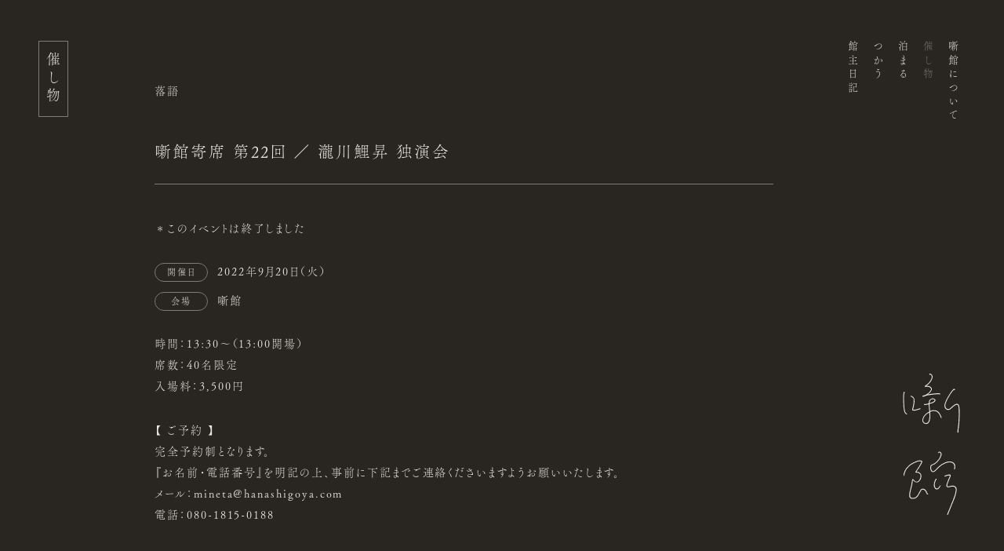

--- FILE ---
content_type: text/html; charset=UTF-8
request_url: https://hanashigoya.com/event/54/
body_size: 6077
content:
<!doctype html>
<html lang="ja">
<head prefix="og: http://ogp.me/ns# fb: http://ogp.me/ns/fb# website: http://ogp.me/ns/website#">
<meta charset="UTF-8">
<!-- Google Tag Manager --> 
<script>(function(w,d,s,l,i){w[l]=w[l]||[];w[l].push({'gtm.start':
new Date().getTime(),event:'gtm.js'});var f=d.getElementsByTagName(s)[0],
j=d.createElement(s),dl=l!='dataLayer'?'&l='+l:'';j.async=true;j.src=
'https://www.googletagmanager.com/gtm.js?id='+i+dl;f.parentNode.insertBefore(j,f);
})(window,document,'script','dataLayer','GTM-N2MXRHR');</script> 
<!-- End Google Tag Manager -->


		<!-- All in One SEO 4.2.8 - aioseo.com -->
		<title>噺館寄席 第22回 ／ 瀧川鯉昇 独演会 - 噺館（はなしごや）</title>
		<meta name="description" content="時間：13:30〜（13:00開場） 席数：40名限定 入場料：3,500円 【 ご予約 】 完全予約制となり" />
		<meta name="robots" content="max-image-preview:large" />
		<link rel="canonical" href="https://hanashigoya.com/event/54/" />
		<meta name="generator" content="All in One SEO (AIOSEO) 4.2.8 " />
		<meta property="og:locale" content="ja_JP" />
		<meta property="og:site_name" content="噺館（はなしごや） - 噺館は、山形県山辺町にあるイベントホールとゲストハウスが一体となった小さな建物です。" />
		<meta property="og:type" content="article" />
		<meta property="og:title" content="噺館寄席 第22回 ／ 瀧川鯉昇 独演会 - 噺館（はなしごや）" />
		<meta property="og:description" content="時間：13:30〜（13:00開場） 席数：40名限定 入場料：3,500円 【 ご予約 】 完全予約制となり" />
		<meta property="og:url" content="https://hanashigoya.com/event/54/" />
		<meta property="og:image" content="https://hanashigoya.com/login/wp-content/uploads/2023/01/ogp.png" />
		<meta property="og:image:secure_url" content="https://hanashigoya.com/login/wp-content/uploads/2023/01/ogp.png" />
		<meta property="og:image:width" content="1230" />
		<meta property="og:image:height" content="630" />
		<meta property="article:published_time" content="2022-06-30T09:14:02+00:00" />
		<meta property="article:modified_time" content="2022-09-23T05:14:17+00:00" />
		<meta property="article:publisher" content="https://www.facebook.com/hanashigoya" />
		<meta name="twitter:card" content="summary" />
		<meta name="twitter:site" content="@hanashigoya" />
		<meta name="twitter:title" content="噺館寄席 第22回 ／ 瀧川鯉昇 独演会 - 噺館（はなしごや）" />
		<meta name="twitter:description" content="時間：13:30〜（13:00開場） 席数：40名限定 入場料：3,500円 【 ご予約 】 完全予約制となり" />
		<meta name="twitter:creator" content="@hanashigoya" />
		<meta name="twitter:image" content="https://hanashigoya.com/login/wp-content/uploads/2023/01/ogp.png" />
		<script type="application/ld+json" class="aioseo-schema">
			{"@context":"https:\/\/schema.org","@graph":[{"@type":"BreadcrumbList","@id":"https:\/\/hanashigoya.com\/event\/54\/#breadcrumblist","itemListElement":[{"@type":"ListItem","@id":"https:\/\/hanashigoya.com\/#listItem","position":1,"item":{"@type":"WebPage","@id":"https:\/\/hanashigoya.com\/","name":"\u30db\u30fc\u30e0","description":"\u567a\u9928\u306f\u3001\u5c71\u5f62\u770c\u5c71\u8fba\u753a\u306b\u3042\u308b\u30a4\u30d9\u30f3\u30c8\u30db\u30fc\u30eb\u3068\u30b2\u30b9\u30c8\u30cf\u30a6\u30b9\u304c\u4e00\u4f53\u3068\u306a\u3063\u305f\u5c0f\u3055\u306a\u5efa\u7269\u3067\u3059\u3002","url":"https:\/\/hanashigoya.com\/"},"nextItem":"https:\/\/hanashigoya.com\/event\/54\/#listItem"},{"@type":"ListItem","@id":"https:\/\/hanashigoya.com\/event\/54\/#listItem","position":2,"item":{"@type":"WebPage","@id":"https:\/\/hanashigoya.com\/event\/54\/","name":"\u567a\u9928\u5bc4\u5e2d \u7b2c22\u56de \uff0f \u7027\u5ddd\u9bc9\u6607 \u72ec\u6f14\u4f1a","description":"\u6642\u9593\uff1a13:30\u301c\uff0813:00\u958b\u5834\uff09 \u5e2d\u6570\uff1a40\u540d\u9650\u5b9a \u5165\u5834\u6599\uff1a3,500\u5186 \u3010 \u3054\u4e88\u7d04 \u3011 \u5b8c\u5168\u4e88\u7d04\u5236\u3068\u306a\u308a","url":"https:\/\/hanashigoya.com\/event\/54\/"},"previousItem":"https:\/\/hanashigoya.com\/#listItem"}]},{"@type":"Organization","@id":"https:\/\/hanashigoya.com\/#organization","name":"\u567a\u9928\uff08\u306f\u306a\u3057\u3054\u3084\uff09","url":"https:\/\/hanashigoya.com\/","logo":{"@type":"ImageObject","url":"https:\/\/hanashigoya.com\/login\/wp-content\/uploads\/2023\/01\/ogp.png","@id":"https:\/\/hanashigoya.com\/#organizationLogo","width":1230,"height":630},"image":{"@id":"https:\/\/hanashigoya.com\/#organizationLogo"},"sameAs":["https:\/\/www.facebook.com\/hanashigoya","https:\/\/twitter.com\/hanashigoya","https:\/\/www.instagram.com\/hanashigoya\/"]},{"@type":"WebPage","@id":"https:\/\/hanashigoya.com\/event\/54\/#webpage","url":"https:\/\/hanashigoya.com\/event\/54\/","name":"\u567a\u9928\u5bc4\u5e2d \u7b2c22\u56de \uff0f \u7027\u5ddd\u9bc9\u6607 \u72ec\u6f14\u4f1a - \u567a\u9928\uff08\u306f\u306a\u3057\u3054\u3084\uff09","description":"\u6642\u9593\uff1a13:30\u301c\uff0813:00\u958b\u5834\uff09 \u5e2d\u6570\uff1a40\u540d\u9650\u5b9a \u5165\u5834\u6599\uff1a3,500\u5186 \u3010 \u3054\u4e88\u7d04 \u3011 \u5b8c\u5168\u4e88\u7d04\u5236\u3068\u306a\u308a","inLanguage":"ja","isPartOf":{"@id":"https:\/\/hanashigoya.com\/#website"},"breadcrumb":{"@id":"https:\/\/hanashigoya.com\/event\/54\/#breadcrumblist"},"author":"https:\/\/hanashigoya.com\/author\/admin\/#author","creator":"https:\/\/hanashigoya.com\/author\/admin\/#author","datePublished":"2022-06-30T09:14:02+09:00","dateModified":"2022-09-23T05:14:17+09:00"},{"@type":"WebSite","@id":"https:\/\/hanashigoya.com\/#website","url":"https:\/\/hanashigoya.com\/","name":"\u567a\u9928\uff08\u306f\u306a\u3057\u3054\u3084\uff09","description":"\u567a\u9928\u306f\u3001\u5c71\u5f62\u770c\u5c71\u8fba\u753a\u306b\u3042\u308b\u30a4\u30d9\u30f3\u30c8\u30db\u30fc\u30eb\u3068\u30b2\u30b9\u30c8\u30cf\u30a6\u30b9\u304c\u4e00\u4f53\u3068\u306a\u3063\u305f\u5c0f\u3055\u306a\u5efa\u7269\u3067\u3059\u3002","inLanguage":"ja","publisher":{"@id":"https:\/\/hanashigoya.com\/#organization"}}]}
		</script>
		<!-- All in One SEO -->

<link rel="alternate" title="oEmbed (JSON)" type="application/json+oembed" href="https://hanashigoya.com/wp-json/oembed/1.0/embed?url=https%3A%2F%2Fhanashigoya.com%2Fevent%2F54%2F" />
<link rel="alternate" title="oEmbed (XML)" type="text/xml+oembed" href="https://hanashigoya.com/wp-json/oembed/1.0/embed?url=https%3A%2F%2Fhanashigoya.com%2Fevent%2F54%2F&#038;format=xml" />
<style id='wp-img-auto-sizes-contain-inline-css' type='text/css'>
img:is([sizes=auto i],[sizes^="auto," i]){contain-intrinsic-size:3000px 1500px}
/*# sourceURL=wp-img-auto-sizes-contain-inline-css */
</style>
<style id='wp-block-library-inline-css' type='text/css'>
:root{--wp-block-synced-color:#7a00df;--wp-block-synced-color--rgb:122,0,223;--wp-bound-block-color:var(--wp-block-synced-color);--wp-editor-canvas-background:#ddd;--wp-admin-theme-color:#007cba;--wp-admin-theme-color--rgb:0,124,186;--wp-admin-theme-color-darker-10:#006ba1;--wp-admin-theme-color-darker-10--rgb:0,107,160.5;--wp-admin-theme-color-darker-20:#005a87;--wp-admin-theme-color-darker-20--rgb:0,90,135;--wp-admin-border-width-focus:2px}@media (min-resolution:192dpi){:root{--wp-admin-border-width-focus:1.5px}}.wp-element-button{cursor:pointer}:root .has-very-light-gray-background-color{background-color:#eee}:root .has-very-dark-gray-background-color{background-color:#313131}:root .has-very-light-gray-color{color:#eee}:root .has-very-dark-gray-color{color:#313131}:root .has-vivid-green-cyan-to-vivid-cyan-blue-gradient-background{background:linear-gradient(135deg,#00d084,#0693e3)}:root .has-purple-crush-gradient-background{background:linear-gradient(135deg,#34e2e4,#4721fb 50%,#ab1dfe)}:root .has-hazy-dawn-gradient-background{background:linear-gradient(135deg,#faaca8,#dad0ec)}:root .has-subdued-olive-gradient-background{background:linear-gradient(135deg,#fafae1,#67a671)}:root .has-atomic-cream-gradient-background{background:linear-gradient(135deg,#fdd79a,#004a59)}:root .has-nightshade-gradient-background{background:linear-gradient(135deg,#330968,#31cdcf)}:root .has-midnight-gradient-background{background:linear-gradient(135deg,#020381,#2874fc)}:root{--wp--preset--font-size--normal:16px;--wp--preset--font-size--huge:42px}.has-regular-font-size{font-size:1em}.has-larger-font-size{font-size:2.625em}.has-normal-font-size{font-size:var(--wp--preset--font-size--normal)}.has-huge-font-size{font-size:var(--wp--preset--font-size--huge)}.has-text-align-center{text-align:center}.has-text-align-left{text-align:left}.has-text-align-right{text-align:right}.has-fit-text{white-space:nowrap!important}#end-resizable-editor-section{display:none}.aligncenter{clear:both}.items-justified-left{justify-content:flex-start}.items-justified-center{justify-content:center}.items-justified-right{justify-content:flex-end}.items-justified-space-between{justify-content:space-between}.screen-reader-text{border:0;clip-path:inset(50%);height:1px;margin:-1px;overflow:hidden;padding:0;position:absolute;width:1px;word-wrap:normal!important}.screen-reader-text:focus{background-color:#ddd;clip-path:none;color:#444;display:block;font-size:1em;height:auto;left:5px;line-height:normal;padding:15px 23px 14px;text-decoration:none;top:5px;width:auto;z-index:100000}html :where(.has-border-color){border-style:solid}html :where([style*=border-top-color]){border-top-style:solid}html :where([style*=border-right-color]){border-right-style:solid}html :where([style*=border-bottom-color]){border-bottom-style:solid}html :where([style*=border-left-color]){border-left-style:solid}html :where([style*=border-width]){border-style:solid}html :where([style*=border-top-width]){border-top-style:solid}html :where([style*=border-right-width]){border-right-style:solid}html :where([style*=border-bottom-width]){border-bottom-style:solid}html :where([style*=border-left-width]){border-left-style:solid}html :where(img[class*=wp-image-]){height:auto;max-width:100%}:where(figure){margin:0 0 1em}html :where(.is-position-sticky){--wp-admin--admin-bar--position-offset:var(--wp-admin--admin-bar--height,0px)}@media screen and (max-width:600px){html :where(.is-position-sticky){--wp-admin--admin-bar--position-offset:0px}}
/*wp_block_styles_on_demand_placeholder:696e13374e6d8*/
/*# sourceURL=wp-block-library-inline-css */
</style>
<style id='classic-theme-styles-inline-css' type='text/css'>
/*! This file is auto-generated */
.wp-block-button__link{color:#fff;background-color:#32373c;border-radius:9999px;box-shadow:none;text-decoration:none;padding:calc(.667em + 2px) calc(1.333em + 2px);font-size:1.125em}.wp-block-file__button{background:#32373c;color:#fff;text-decoration:none}
/*# sourceURL=/wp-includes/css/classic-themes.min.css */
</style>
<link rel='stylesheet' id='snow-monkey-forms-css' href='https://hanashigoya.com/login/wp-content/plugins/snow-monkey-forms/dist/css/app.css?ver=1672729788' type='text/css' media='all' />
<link rel="https://api.w.org/" href="https://hanashigoya.com/wp-json/" /><link rel="alternate" title="JSON" type="application/json" href="https://hanashigoya.com/wp-json/wp/v2/event/54" /><link rel="EditURI" type="application/rsd+xml" title="RSD" href="https://hanashigoya.com/login/xmlrpc.php?rsd" />
<meta name="generator" content="WordPress 6.9" />
<link rel='shortlink' href='https://hanashigoya.com/?p=54' />
<meta name="viewport" content="width=device-width">
<link rel="shortcut icon" href="https://hanashigoya.com/login/wp-content/themes/241018/common/images/favicon.ico" />
<link rel="stylesheet" type="text/css" href="https://hanashigoya.com/login/wp-content/themes/241018/common/style/reset.css" />
<link rel="stylesheet" type="text/css" href="https://hanashigoya.com/login/wp-content/themes/241018/common/style/base.css" />
<link rel="stylesheet" type="text/css" href="https://hanashigoya.com/login/wp-content/themes/241018/common/style/common.css" />
<link rel="stylesheet" type="text/css" href="https://hanashigoya.com/login/wp-content/themes/241018/common/style/common_sp.css" />
<link rel="stylesheet" type="text/css" href="https://hanashigoya.com/login/wp-content/themes/241018/common/script/slick/slick-theme.css" />
<link rel="stylesheet" type="text/css" href="https://hanashigoya.com/login/wp-content/themes/241018/common/script/slick/slick.css" />
<script src="https://ajax.googleapis.com/ajax/libs/jquery/3.4.1/jquery.min.js"></script>
<link rel="preconnect" href="https://fonts.googleapis.com">
<link rel="preconnect" href="https://fonts.gstatic.com" crossorigin>
<link href="https://fonts.googleapis.com/css2?family=Zen+Old+Mincho&display=swap" rel="stylesheet">
<script>
  (function(d) {
    var config = {
      kitId: 'bft3fqq',
      scriptTimeout: 3000,
      async: true
    },
    h=d.documentElement,t=setTimeout(function(){h.className=h.className.replace(/\bwf-loading\b/g,"")+" wf-inactive";},config.scriptTimeout),tk=d.createElement("script"),f=false,s=d.getElementsByTagName("script")[0],a;h.className+=" wf-loading";tk.src='https://use.typekit.net/'+config.kitId+'.js';tk.async=true;tk.onload=tk.onreadystatechange=function(){a=this.readyState;if(f||a&&a!="complete"&&a!="loaded")return;f=true;clearTimeout(t);try{Typekit.load(config)}catch(e){}};s.parentNode.insertBefore(tk,s)
  })(document);
</script></head>

<body class="event">
<!-- Google Tag Manager (noscript) -->
<noscript>
<iframe src="https://www.googletagmanager.com/ns.html?id=GTM-N2MXRHR"
height="0" width="0" style="display:none;visibility:hidden"></iframe>
</noscript>
<!-- End Google Tag Manager (noscript) --> 

<!--wrapper-->
<div id="wrapper"> 
  
  <!--header-->
  <header>
  <div id="layer_logo">
    <h1 id="logo"><a href="https://hanashigoya.com/"><img src="https://hanashigoya.com/login/wp-content/themes/241018/common/images/logo.svg" alt="噺館"></a></h1>
  </div>
  <div id="navi">
    <nav>
      <ul class="rl">
        <li><a href="https://hanashigoya.com/about">噺館について</a></li>
        <li><a href="https://hanashigoya.com/event">催し物</a></li>
        <li><a href="https://hanashigoya.com/stay">泊まる</a></li>
        <li><a href="https://hanashigoya.com/rental">つかう</a></li>
        <li><a href="https://hanashigoya.com/blog">館主日記</a></li>
      </ul>
    </nav>
  </div>
</header>
  <!--/header--> 
  
  <!--article-->
  <main id="single">
    <div id="layer_title">
      <h2 class="rl"><span>催し物</span></h2>
    </div>
    
    <!--contents-->
    <div id="contents">
                  <!--article-->
      <article>
        <p id="category">
          落語        </p>
        <h1>
          噺館寄席 第22回 ／ 瀧川鯉昇 独演会        </h1>
        <div id="detail">
                    <p class="soldout">＊このイベントは終了しました</p>
                    <h3 id="date"><span>開催日</span>
            2022年9月20日（火）          </h3>
          <h3 id="place"><span>会場</span>
            噺館          </h3>
          <p>時間：13:30〜（13:00開場）<br />
席数：40名限定<br />
入場料：3,500円</p>
<p>【 ご予約 】<br />
完全予約制となります。<br />
『お名前・電話番号』を明記の上、事前に下記までご連絡くださいますようお願いいたします。<br />
メール：mineta@hanashigoya.com<br />
電話：080-1815-0188</p>
<img fetchpriority="high" decoding="async" class="alignnone size-full wp-image-65" src="http://hanashigoya.com/login/wp-content/uploads/2022/06/8e8bb05affa5d6d0cd28d3bf564f5049.jpg" alt="" width="1000" height="1414" srcset="https://hanashigoya.com/login/wp-content/uploads/2022/06/8e8bb05affa5d6d0cd28d3bf564f5049.jpg 1000w, https://hanashigoya.com/login/wp-content/uploads/2022/06/8e8bb05affa5d6d0cd28d3bf564f5049-283x400.jpg 283w, https://hanashigoya.com/login/wp-content/uploads/2022/06/8e8bb05affa5d6d0cd28d3bf564f5049-768x1086.jpg 768w, https://hanashigoya.com/login/wp-content/uploads/2022/06/8e8bb05affa5d6d0cd28d3bf564f5049-300x424.jpg 300w" sizes="(max-width: 1000px) 100vw, 1000px" />
        </div>
        <!--pagenavi-->
        <ul id="pagenavi">
          <li id="prev">
            <a href="https://hanashigoya.com/event/58/" rel="next">前へ</a>          </li>
          <li id="next">
            <a href="https://hanashigoya.com/event/73/" rel="prev">次へ</a>          </li>
        </ul>
        <!--/pagenavi--> 
      </article>
      <!--/ article-->
                </div>
    <!--/contents--> 
    
  </main>
  <!--/article--> 
  
  <!--footer-->
  <div id="footer">
  <footer>
    <div id="banner"><a href="https://hanashigoya.com/reserve-stay">
      <p class="button">ご宿泊予約</p>
      </a><a href="https://hanashigoya.com/reserve-rental">
      <p class="button">レンタル予約</p>
      </a></div>
    <p id="info">噺館（はなしごや）<br>
      〒990-0301 山形県東村山郡山辺町大字山辺15番地<br>
      電話：080-1815-0188</p>
    <p id="sns"><a href="https://www.instagram.com/hanashigoya/" target="_blank" rel="noreferrer">Instagram</a> / <a href="https://twitter.com/hanashigoya" target="_blank" rel="noreferrer">Twitter</a> / <a href="https://www.facebook.com/hanashigoya" target="_blank" rel="noreferrer">Facebook</a><br>
      <a href="https://hanashigoya.com/privacy-policy">Privacy Policy</a></p>
  </footer>
</div>
  <!--/footer--> 
  
</div>
<!-- /wrapper-->

<script src="https://hanashigoya.com/login/wp-content/themes/241018/common/script/slick/slick.min.js"></script> 
<script src="https://hanashigoya.com/login/wp-content/themes/241018/common/script/main.js"></script> <script type="speculationrules">
{"prefetch":[{"source":"document","where":{"and":[{"href_matches":"/*"},{"not":{"href_matches":["/login/wp-*.php","/login/wp-admin/*","/login/wp-content/uploads/*","/login/wp-content/*","/login/wp-content/plugins/*","/login/wp-content/themes/241018/*","/*\\?(.+)"]}},{"not":{"selector_matches":"a[rel~=\"nofollow\"]"}},{"not":{"selector_matches":".no-prefetch, .no-prefetch a"}}]},"eagerness":"conservative"}]}
</script>
<script type="text/javascript" id="snow-monkey-forms-js-before">
/* <![CDATA[ */
var snowmonkeyforms = {"view_json_url":"https:\/\/hanashigoya.com\/wp-json\/snow-monkey-form\/v1\/view"}
//# sourceURL=snow-monkey-forms-js-before
/* ]]> */
</script>
<script type="text/javascript" src="https://hanashigoya.com/login/wp-content/plugins/snow-monkey-forms/dist/js/app.js?ver=1672729788" id="snow-monkey-forms-js"></script>
</body>
</html>

--- FILE ---
content_type: text/css
request_url: https://hanashigoya.com/login/wp-content/themes/241018/common/style/common.css
body_size: 2808
content:
@charset "UTF-8";
/* 共通 */
#wrapper {
  width: 100%;
  min-width: 1100px;
  margin: 0 auto;
  position: relative;
  overflow: hidden;
}
/* navi_current */
.about header #navi nav ul li:nth-child(1) {
  opacity: 0.4;
}
.event header #navi nav ul li:nth-child(2) {
  opacity: 0.4;
}
.stay header #navi nav ul li:nth-child(3) {
  opacity: 0.4;
}
.rental header #navi nav ul li:nth-child(4) {
  opacity: 0.4;
}
.blog header #navi nav ul li:nth-child(5) {
  opacity: 0.4;
}
/* top */
#top {
  width: 100%;
  height: 100vh;
  position: relative;
  overflow: hidden;
  text-align: center;
}
#top #main {
  position: absolute;
  top: 50%;
  left: 50%;
  transform: translate(-50%, -50%);
  width: 90%;
  display: flex;
  justify-content: space-between;
}
#top #main #logo {
  width: 30%;
  padding: 11.5%;
  order: 3;
  display: flex;
  align-items: center;
}
#top #main #logo img {
  min-width: 90px;
}
#top #main #main_photo {
  width: 30%;
  padding: 1.5%;
  order: 2;
  overflow: hidden;
}
#top #main #main_photo .fade2 li img {
  min-width: 290px;
}
#top #main #navi {
  width: 30%;
  padding: 10% 5% 2%;
  order: 1;
  text-align: left;
  display: flex;
  flex-direction: column;
}
#top #main #navi nav ul {
  font-size: 1.1em;
  line-height: 2.6;
  letter-spacing: 0.35em;
}
#top #main #navi p {
  margin-top: auto;
  margin-left: 2%;
  width: 140px;
}
#top #news {
  position: absolute;
  bottom: 0;
  right: 0;
  width: auto;
  background-color: #E8E7E4;
  border-radius: 10px 0 0 0;
  padding: 0.6em 2em;
  font-size: 1.1em;
}
#top #news a {
  color: #292520 !important;
}
/* 下層ヘッダー */
header {
  width: 100%;
  position: relative;
  text-align: center;
}
header #layer_logo {
  position: fixed;
  bottom: 50px;
  right: 50px;
  width: 85px;
  z-index: 998;
}
header #layer_logo #logo {
  width: 100%;
}
header #navi {
  position: fixed;
  top: 4em;
  right: 50px;
  text-align: left;
  z-index: 999;
}
header #navi nav ul {
  font-size: 1em;
  line-height: 2.5;
  letter-spacing: 0.35em;
  height: 10em;
  width: 100%;
}
/* 下層コンテンツ */
main {
  width: 77%;
  padding: 3em 0;
  position: relative;
}
#layer_title {
  width: 20%;
  position: fixed;
  left: 45px;
  top: 4em;
}
#layer_title h2 {
  font-size: 1.4em;
  letter-spacing: 0.3em;
}
#layer_title h2 span {
  border: 1px solid #7e7b78;
  padding: 0.7em 0.5em;
}
#contents {
  width: 80%;
  margin-left: auto;
  text-align: left;
}
/* catch */
#contents #catch {
  height: 40em;
  display: flex;
  align-items: center;
}
#contents #catch h2 {
  display: block;
  margin: 0 auto;
  font-size: 1.4em;
  letter-spacing: 0.3em;
}
/* introduction */
#contents #introduction {
  margin-right: auto;
  margin-left: auto;
  padding-top: 10em;
  height: 34em;
  margin-bottom: 13em;
}
#contents #introduction p {
  text-align: justify;
  margin: 0 auto;
  font-size: 1.2em;
}
#contents #introduction p span {
  display: block;
  font-size: 0.8em;
  line-height: 2.2;
  margin-right: 4em;
  color: #b1afad;
}
#stay #contents #introduction, #rental #contents #introduction {
  margin-right: auto;
  margin-left: auto;
  padding-top: 10em;
  height: 34em;
  margin-bottom: 0;
}
#contents .yoyaku_button {
  text-align: center;
  margin: 5em auto 0;
  width: auto;
  font-size: 1.2em;
}
#contents .madori {
  display: flex;
  justify-content: space-between;
  align-items: flex-start;
  margin-top: 10em;
}
#contents .madori img {
  width: 50%;
}
#contents .photo_block {
  display: flex;
  justify-content: space-between;
  align-items: flex-start;
  flex-wrap: wrap;
  margin: 7em 0;
}
#contents .photo_block .w50 {
  width: 48%;
}
#contents .photo_block .w100 {
  width: 100%;
  margin-bottom: 3em;
}
/* about slide */
#about #slide {
  position: relative;
  margin: 10em auto;
  width: 100%;
  margin-bottom: 5em;
  overflow: hidden;
}
#about #slide .slick-slide {
  margin-right: 1vw !important;
  margin-left: 1vw !important;
  position: relative;
}
#about #slide .slick-slide span {
  position: absolute;
  text-align: right;
  bottom: 0.5em;
  right: 1em;
  color: #F2F2F2;
  font-size: 0.8em;
}
/* about accordion */
.accordion li {
  border-bottom: 1px solid #7e7b78;
  list-style: none;
  margin-bottom: 1em;
}
.accordion li .toggle {
  position: relative;
  display: flex;
  justify-content: space-between;
  align-items: center;
  cursor: pointer;
  padding: 0 0 1em 0;
}
.accordion li a h3 {
  width: 100%;
}
.accordion li a h3 span {
  font-size: 0.8em;
  display: inline-block;
  margin-left: 0.3em;
  margin-right: 0.2em;
  font-style: italic;
}
.accordion li a p {
  width: 100%;
}
/* accordion_inner */
.accordion li .inner {
  display: none;
  width: 100%;
  padding: 2em 0 4em;
}
.accordion #first .inner {
  display: block;
  width: 100%;
  padding: 2em 0 4em;
}
.accordion li .inner p {
  margin-bottom: 2.5em;
}
.accordion li .inner p:last-child {
  margin-bottom: 0;
}
/* about accordion_icon */
.accordion li .accordion_icon, .accordion li .accordion_icon span {
  display: inline-block;
  transition: all .2s;
  box-sizing: border-box;
}
.accordion li .accordion_icon {
  position: absolute;
  width: 1em;
  height: 1.5em;
  top: 30%;
  right: 0.5em;
}
.accordion li .accordion_icon span {
  position: absolute;
  width: 100%;
  height: 1px;
  background-color: #7e7b78;
}
.accordion li .accordion_icon span:nth-of-type(1) {
  transform: rotate(0deg);
  -webkit-transform: rotate(0deg);
  -moz-transform: rotate(0deg);
  -ms-transform: rotate(0deg);
  -o-transform: rotate(0deg);
}
.accordion li .accordion_icon span:nth-of-type(2) {
  transform: rotate(90deg);
  -webkit-transform: rotate(90deg);
  -moz-transform: rotate(90deg);
  -ms-transform: rotate(90deg);
  -o-transform: rotate(90deg);
}
.accordion li .accordion_icon.active span:nth-of-type(1) {
  display: none;
}
.accordion li .accordion_icon.active span:nth-of-type(2) {
  transform: rotate(180deg);
  -webkit-transform: rotate(180deg);
  -moz-transform: rotate(180deg);
  -ms-transform: rotate(180deg);
  -o-transform: rotate(180deg);
}
/* other_text */
#contents .other_text {
  display: flex;
  justify-content: space-between;
  align-items: flex-start;
  margin-bottom: 8em;
  font-size: 1.1em;
}
#contents .other_text h3.left {
  width: 20%;
  margin-right: 5%;
}
#contents .other_text .right {
  width: 75%;
  margin-left: auto;
  text-align: justify;
}
#contents section:last-child {
  margin-bottom: 0;
}
#contents .other_text .right p {
  margin-bottom: 2em;
}
#contents .other_text .right p:last-child {
  margin-bottom: 0;
}
#contents .other_text .right .button {
  margin-top: 1em;
}
/* outline */
#contents .outline {
  display: flex;
  justify-content: space-between;
  align-items: flex-start;
  font-size: 1.1em;
  margin-bottom: 2.5em;
  padding-bottom: 2.5em;
  border-bottom: 1px solid #7e7b78;
}
#contents .outline h3.left {
  width: 20%;
  margin-right: 5%;
}
#contents .outline .right {
  width: 75%;
  margin-left: auto;
  text-align: justify;
}
#contents .outline .right p {
  margin-bottom: 2em;
}
#contents .outline .right p:last-child {
  margin-bottom: 0;
}
#contents .outline .right .caption {
  font-size: 0.8em;
  line-height: 1.8;
}
#contents .outline .right .button {
  margin-top: 1em;
}
/* article */
#article #recent_list {
  padding: 5em 0;
}
#article #recent_list h2 {
  margin-bottom: 5em;
  font-size: 1.1em;
}
#article #recent_list ul li a {
  border-bottom: 1px solid #7e7b78;
  padding-bottom: 2em;
  margin-bottom: 2em;
  display: flex;
  justify-content: space-between;
  align-items: center;
}
#article #recent_list ul li .date {
  width: 12em;
  font-size: 1.2em;
}
#article #recent_list ul li h3 {
  width: auto;
  margin-right: auto;
  font-size: 1.2em;
}
#article #recent_list ul li h3 span {
  display: inline-block;
  font-size: 0.8em;
  color: #E8E7E4;
  background-color: #74706d;
  padding: 0 0.5em;
  margin-left: 1em;
}
#article #recent_list ul li .place {
  font-size: 1.1em;
  text-align: right;
}
#article #recent_list ul li .place span {
  display: inline-block;
  font-size: 0.8em;
  border: 1px solid #7e7b78;
  padding: 0 0.8em;
  margin-right: 0.8em;
  border-radius: 20px;
}
#article .archive_accordion li a {
  text-decoration: none;
  cursor: pointer;
  position: relative;
}
#article .archive_accordion li .accordion_icon, .archive_accordion li .accordion_icon span {
  display: inline-block;
  transition: all .2s;
  box-sizing: border-box;
}
#article .archive_accordion li .accordion_icon {
  width: 100%;
  font-size: 1.1em;
}
#article .archive_accordion li .accordion_icon:after {
  content: '＋';
}
#article .archive_accordion li .accordion_icon.active:after {
  content: '−';
}
#article #archive_list li .inner {
  display: none;
  margin-top: 5em;
  margin-bottom: 5em;
}
#article #archive_list li .inner .year_list {
  margin-bottom: 5em;
  display: flex;
  justify-content: space-between;
}
#article #archive_list li .inner .year_list:last-child {
  margin-bottom: 0;
}
#article #archive_list li .inner .year_list .cat_title {
  width: 10%;
  font-size: 1.1em;
}
#article #archive_list li .inner .year_list ul {
  width: 85%;
}
#article #archive_list li .inner .year_list ul li a {
  border-bottom: 1px solid #7e7b78;
  padding-bottom: 1.5em;
  margin-bottom: 1.5em;
  display: flex;
  justify-content: flex-start;
  align-items: center;
}
#article #archive_list li .inner .year_list .date {
  width: 12em;
  font-size: 1.1em;
}
#article #archive_list li .inner .year_list h3 {
  width: auto;
  font-size: 1.2em;
}
/* single */
#single article {
  padding-top: 5em;
}
#single article #category {
  margin-bottom: 3em;
  font-size: 1.1em;
}
#single article h1 {
  font-size: 1.6em;
}
#single article #detail {
  margin: 1.5em 0;
  padding: 3em 0;
  border-top: 1px solid #7e7b78;
  border-bottom: 1px solid #7e7b78;
  font-size: 1.1em;
}
#single article #detail h3 {
  margin-bottom: 0.7em;
}
#single article #detail h3 span {
  display: inline-block;
  font-size: 0.8em;
  border: 1px solid #7e7b78;
  border-radius: 20px;
  width: 6em;
  text-align: center;
  padding: 0 0.8em;
  margin-right: 0.5em;
}
#single article #detail #place {
  margin-bottom: 2em;
}
#single article #detail p {
  margin-bottom: 2em;
}
#single article #detail img {
  margin-bottom: 2em;
  margin-top: 2em;
  width: 700px;
}
#single article #detail a:link {
  border-bottom: 1px dashed #7e7b78 !important;
  color: #6d6966;
  padding-bottom: 0.3em;
}
#single article #pagenavi {
  margin-top: 1.5em;
  display: flex;
  justify-content: space-between;
}
#single article #pagenavi a:link {
  border-bottom: none;
}
/* footer */
#footer {
  width: 93%;
  padding: 10em 0 3em;
  margin: 0 auto;
  text-align: left;
}
#footer footer {
  display: flex;
  justify-content: flex-start;
  align-items: flex-end;
}
#footer footer #banner {
  margin-right: 3em;
  font-size: 1.1em;
}
#footer footer #banner a {
  margin-right: 1em;
}
#footer footer #banner a:last-child {
  margin-right: 0;
}
#footer footer #info {
  margin-right: 4em;
  font-size: 0.9em;
  line-height: 1.7;
}
#footer footer #sns {
  font-size: 0.9em;
  line-height: 1.7;
}
/* snow monkey form */
.smf-form .smf-item .smf-text-control__control {
  background-color: #292520 !important;
  border: 1px solid #7e7b78 !important;
  color: #E8E7E4;
  font-size: 1em;
}
.smf-form .smf-item .smf-textarea-control__control {
  background-color: #292520 !important;
  border: 1px solid #7e7b78 !important;
  color: #E8E7E4;
}
.smf-form--letter .smf-item {
  margin-bottom: 1em !important;
}
.smf-item__description {
  color: #E8E7E4 !important;
  font-size: 0.8em !important;
}
.smf-action .smf-button-control__control {
  color: #292520 !important;
  border: none !important;
  font-family: fot-tsukuaoldmin-pr6n, 'Zen Old Mincho', "游明朝", YuMincho, "Hiragino Mincho ProN W3", "ヒラギノ明朝 ProN W3", "Hiragino Mincho ProN", "HG明朝E", "ＭＳ Ｐ明朝", "ＭＳ 明朝", serif !important;
}
[data-screen=input] .smf-progress-tracker__item--input .smf-progress-tracker__item__text {
  color: #E8E7E4;
}
[data-screen=confirm] .smf-progress-tracker__item--confirm .smf-progress-tracker__item__text {
  color: #E8E7E4;
}
[data-screen=complete] .smf-progress-tracker__item--complete .smf-progress-tracker__item__text {
  color: #E8E7E4;
}
[data-screen=input] .smf-progress-tracker__item--input .smf-progress-tracker__item__number {
  color: #292520;
  background-color: #FFF;
}
[data-screen=confirm] .smf-progress-tracker__item--confirm .smf-progress-tracker__item__number {
  color: #292520;
  background-color: #FFF;
}
[data-screen=complete] .smf-progress-tracker__item--complete .smf-progress-tracker__item__number {
  color: #292520;
  background-color: #FFF;
}
.smf-progress-tracker__item__number {
  background-color: #7e7b78;
  color: #E8E7E4;
}
/* page-navi */
.wp-pagenavi {
  margin-top: 4em;
  text-align: left;
}
.wp-pagenavi .nextpostslink {
  display: none;
}
.wp-pagenavi .previouspostslink {
  display: none;
}
.wp-pagenavi .pages {
  display: none;
}
.wp-pagenavi .larger {
  margin-left: 1em;
  opacity: 0.4;
}
.wp-pagenavi .smaller {
  margin-right: 1em;
  opacity: 0.4;
}
.wp-pagenavi .first {
  opacity: 0.4;
  margin-right: 1em;
}
.wp-pagenavi .last {
  opacity: 0.4;
  margin-left: 1em;
}

--- FILE ---
content_type: text/css
request_url: https://hanashigoya.com/login/wp-content/themes/241018/common/style/common_sp.css
body_size: 1465
content:
@charset "UTF-8";
@media screen and (max-width: 600px) {
  html {
    font-size: 14px;
  }
  /* wrapper */
  #wrapper {
    min-width: 300px;
  }
  /* top */
  #top {
    height: auto;
  }
  #top #main {
    position: static;
    transform: none;
    width: 88%;
    height: auto;
    padding-top: 40px;
    margin: 0 auto;
    flex-wrap: wrap;
  }
  #top #main #logo {
    width: 82px;
    padding: 0;
    margin-right: 5px;
    display: block;
    order: 2;
  }
  #top #main #logo img {
    min-width: auto;
  }
  #top #main #navi {
    width: 70%;
    padding: 0;
    order: 1;
    text-align: left;
    display: flex;
    flex-direction: column;
  }
  #top #main #navi nav ul {
    -webkit-writing-mode: vertical-rl;
    -ms-writing-mode: tb-rl;
    writing-mode: vertical-rl;
    font-feature-settings: "vkrn";
    font-size: 0.9em;
    line-height: 2.4;
    margin-right: auto;
  }
  #top #main #navi p {
    margin-top: auto;
    margin-left: 0.5em;
    width: 100px;
  }
  #top #main #main_photo {
    width: 100%;
    margin-top: 6em;
    padding: 0;
    order: 3;
  }
  #top #main #main_photo img {
    min-width: auto;
  }
  #top #news {
    width: 100%;
    position: static;
    text-align: center;
    padding: 1em 5%;
    border-radius: 0;
  }
  /* 下層ヘッダー */
  header {
    display: flex;
    justify-content: space-between;
    flex-wrap: wrap;
    position: static;
    transform: none;
    width: 88%;
    height: auto;
    padding-top: 40px;
    margin: 0 auto;
  }
  header #layer_logo {
    position: static;
    width: 70px;
    margin-right: 5px;
    display: block;
    order: 2;
  }
  header #navi {
    width: 70%;
    padding: 0;
    order: 1;
    text-align: left;
    position: static;
  }
  header #navi nav ul {
    -webkit-writing-mode: vertical-rl;
    -ms-writing-mode: tb-rl;
    writing-mode: vertical-rl;
    font-feature-settings: "vkrn";
    font-size: 0.9em;
    line-height: 2.4;
    width: auto;
    display: block;
    margin-right: auto;
  }
  /* 下層コンテンツ */
  main {
    width: 100%;
    padding: 5em 0;
    position: relative;
  }
  #layer_title {
    width: auto;
    position: static;
  }
  #layer_title h2 {
    text-align: center;
    font-size: 1.2em;
    letter-spacing: 0.15em;
  }
  #layer_title h2 span {
    padding: 0.7em 2em;
  }
  #contents {
    width: 90%;
    margin: 0 auto;
    text-align: left;
  }
  /* catch */
  #contents #catch {
    height: 20em;
    display: flex;
    align-items: center;
  }
  #contents #catch h2 {
    display: block;
    margin: 0 auto;
    font-size: 1.4em;
    letter-spacing: 0.3em;
    text-align: center;
  }
  /* introduction */
  #contents #introduction {
    padding-top: 5em;
    height: auto;
    margin-bottom: 7em;
    width: 90%;
  }
  #contents #introduction p {
    text-align: justify;
    margin: 0 auto;
    font-size: 1.1em;
  }
  #stay #contents #introduction, #rental #contents #introduction {
    padding-top: 5em;
    height: auto;
  }
  #contents .yoyaku_button {
    text-align: center;
    margin: 5em auto 0;
    width: auto;
    font-size: 1.1em;
  }
  #contents .madori {
    display: block;
  }
  #contents .madori img {
    width: 90%;
    display: block;
    margin: 0 auto 3em;
  }
  #contents .madori img:last-child {
    margin-bottom: 0;
  }
  #contents .photo_block {
    display: block;
    margin: 7em 0;
  }
  #contents .photo_block .w50 {
    width: 100%;
    margin-bottom: 2em;
  }
  #contents .photo_block .w100 {
    width: 100%;
    margin-bottom: 2em;
  }
  /* about slide */
  #about #slide {
    position: relative;
    margin: 7em auto;
    width: 100%;
  }
  /* other_text */
  #contents .other_text {
    display: block;
    margin-bottom: 6em;
    font-size: 1em;
  }
  #contents .other_text h3.left {
    width: 100%;
    margin-right: 0;
    margin-bottom: 2em;
  }
  #contents .other_text .right {
    width: 100%;
  }
  #contents .other_text .right p {
    margin-bottom: 2em;
  }
  /* outline */
  #contents .outline {
    display: block;
    font-size: 1em;
    margin-bottom: 2.5em;
    padding-bottom: 2.5em;
    border-bottom: 1px solid #7e7b78;
  }
  #contents .outline h3.left {
    width: 100%;
    margin-right: 0;
    margin-bottom: 2em;
  }
  #contents .outline .right {
    width: 100%;
    text-align: left;
  }
  #contents .outline .right p {
    margin-bottom: 2em;
  }
  #contents .outline .right p:last-child {
    margin-bottom: 0;
  }
  #contents .outline .right .caption {
    font-size: 0.8em;
    line-height: 1.8;
  }
  #contents .outline .right .button {
    margin-top: 1em;
  }
  /* contents article */
  #article #recent_list {
    padding: 5em 0 3em;
  }
  #article #recent_list h2 {
    margin-bottom: 3em;
    font-size: 1.1em;
  }
  #article #recent_list ul li a {
    padding-bottom: 2em;
    margin-bottom: 2em;
    display: block;
  }
  #article #recent_list ul li .date {
    width: 12em;
    font-size: 1.1em;
  }
  #article #recent_list ul li h3 {
    width: auto;
    margin-right: auto;
    font-size: 1.1em;
  }
  #article #recent_list ul li h3 span {
    font-size: 0.8em;
    display: inline-block;
    margin-left: 1em;
  }
  #article #recent_list ul li .place {
    display: none;
  }
  #article .archive_accordion li .accordion_icon {
    font-size: 1em;
  }
  #article #archive_list li .inner {
    display: none;
    margin-top: 3em;
    margin-bottom: 3em;
  }
  #article #archive_list li .inner .year_list {
    margin-bottom: 3em;
    display: block;
  }
  #article #archive_list li .inner .year_list .cat_title {
    width: 100%;
    font-size: 1.1em;
    margin-bottom: 2em;
  }
  #article #archive_list li .inner .year_list ul {
    width: 100%;
  }
  #article #archive_list li .inner .year_list ul li a {
    padding-bottom: 1.5em;
    margin-bottom: 1.5em;
    display: block;
  }
  #article #archive_list li .inner .year_list .date {
    width: 100%;
    font-size: 1.1em;
  }
  #article #archive_list li .inner .year_list h3 {
    width: auto;
    font-size: 1.1em;
  }
  /* single */
  #single #layer_title {
    display: none;
  }
  #single article {
    padding-top: 0;
  }
  #single article #category {
    margin-bottom: 3em;
    font-size: 1em;
  }
  #single article h1 {
    font-size: 1.4em;
  }
  #single article #detail {
    font-size: 1.1em;
  }
  #single article #detail h3 {
    margin-bottom: 0.7em;
  }
  #single article #detail img {
    margin-bottom: 2em;
    margin-top: 2em;
    width: 100%;
  }
  /* footer */
  #footer {
    width: 90%;
    padding: 3em 0;
    margin: 0 auto;
    text-align: left;
  }
  #footer footer {
    display: block;
  }
  #footer footer #banner {
    margin-right: auto;
    text-align: center;
    font-size: 1em;
    margin-bottom: 2em;
  }
  #footer footer #info {
    margin: 2em auto;
    font-size: 0.8em;
    line-height: 1.6;
  }
  #footer footer #sns {
    font-size: 0.8em;
    line-height: 1.7;
  }
}

--- FILE ---
content_type: image/svg+xml
request_url: https://hanashigoya.com/login/wp-content/themes/241018/common/images/logo.svg
body_size: 105788
content:
<?xml version="1.0" encoding="utf-8"?>
<!-- Generator: Adobe Illustrator 25.4.1, SVG Export Plug-In . SVG Version: 6.00 Build 0)  -->
<svg version="1.1" id="レイヤー_1" xmlns="http://www.w3.org/2000/svg" xmlns:xlink="http://www.w3.org/1999/xlink" x="0px"
	 y="0px" viewBox="0 0 75.3964005 184.5825653" style="enable-background:new 0 0 75.3964005 184.5825653;" xml:space="preserve">
<style type="text/css">
	.st0{fill:#E8E7E4;}
</style>
<g>
	<path class="st0" d="M27.4875603,38.3276787c-0.0039062,0.027832,0.0053711,0.0556641,0.0253906,0.0756836l0.2421875,0.2416992
		c0.0170898,0.0170898,0.0395508,0.0263672,0.0629883,0.0263672c0.0009766,0,0.0024414-0.0004883,0.003418-0.0004883
		c0.1533203-0.0058594,0.2412109-0.0507812,0.3261719-0.0947266c0.0170898-0.0087891,0.0341797-0.0175781,0.0522461-0.0258789
		h0.2949219c0.0092773,0,0.0180664-0.0014648,0.0268555-0.0043945c0.0458984-0.0141602,0.0864258-0.0493164,0.1259766-0.0834961
		c0.012207-0.0102539,0.0288086-0.0244141,0.0400391-0.0327148h0.1699219c0.0102539,0,0.0205078-0.0019531,0.0302734-0.0053711
		c0.1420898-0.0517578,0.2460938-0.1044922,0.3110352-0.1567383c0.0239258,0.0068359,0.0322266,0.0151367,0.0537109,0.0375977
		c0.0244141,0.0258789,0.0634766,0.0351562,0.0961914,0.0219727c0.0771484-0.0292969,0.1445312-0.0776367,0.2099609-0.1240234
		c0.0385742-0.027832,0.0761719-0.0546875,0.112793-0.0742188c0.0175781-0.0087891,0.0341797-0.0107422,0.0629883-0.0131836
		c0.0371094-0.003418,0.0834961-0.0078125,0.1342773-0.0371094c0.0097656-0.0053711,0.0180664-0.0126953,0.0249023-0.0214844
		l0.0820312-0.1015625c0.0400391-0.0117188,0.1064453-0.0102539,0.1645508-0.0097656
		c0.0917969,0,0.1860352,0.0029297,0.2568359-0.0341797c0.0209961-0.0102539,0.0361328-0.0283203,0.043457-0.0493164
		l0.1191406-0.0200195c0.0258789-0.0107422,0.0498047-0.0317383,0.0869141-0.0654297
		c0.0102539-0.0087891,0.0200195-0.0180664,0.0268555-0.0244141h0.1181641c0.0297852,0,0.0571289-0.0151367,0.0737305-0.0395508
		l0.015625-0.0229492l0.0629883,0.012207c0.0161133,0.0014648,0.0341797,0.0019531,0.0507812-0.0048828
		c0.0561523-0.0229492,0.1030273-0.074707,0.1479492-0.1245117c0.0161133-0.0175781,0.0395508-0.0439453,0.0566406-0.059082
		l0.1611328,0.0205078c0.0234375,0.0024414,0.0546875-0.0053711,0.0742188-0.0253906l0.0463867-0.0463867h0.1811523
		c0.0141602,0,0.027832-0.003418,0.0405273-0.0097656c0.4262695-0.2177734,0.9794922-0.2866211,1.5136719-0.3291016
		c0.043457-0.003418,0.078125-0.0375977,0.0820312-0.0810547c0.0019531-0.0219727,0.0014648-0.0424805,0.0009766-0.0629883
		c0-0.015625,0-0.0273438,0.0004883-0.0366211l0.2905273-0.0576172c0.1835938,0.0610352,0.4980469,0.1435547,0.671875,0.0605469
		c0.0219727-0.0097656,0.0385742-0.0288086,0.0463867-0.0512695l0.0043945-0.012207h0.2260742
		c0.034668,0,0.0644531-0.0200195,0.0791016-0.0483398h0.5253906c0.0117188,0,0.0234375-0.0024414,0.0341797-0.0068359
		c0.0522461-0.0219727,0.1166992-0.0625,0.1787109-0.1020508c0.0332031-0.0205078,0.0654297-0.0410156,0.0947266-0.0576172
		c0.0024414,0.0029297,0.0058594,0.0068359,0.0092773,0.0112305c0.0195312,0.0249023,0.050293,0.0356445,0.0825195,0.0332031
		c0.0678711-0.0097656,0.1005859-0.0263672,0.1269531-0.0532227c0.112793,0.046875,0.21875,0.0371094,0.2993164-0.0268555
		c0.019043,0.0224609,0.0483398,0.0322266,0.0776367,0.0322266c0.0683594-0.0068359,0.1147461-0.0239258,0.15625-0.0410156
		c0.0024414,0.0024414,0.0053711,0.0058594,0.0083008,0.0097656c0.0200195,0.0234375,0.0498047,0.0371094,0.0825195,0.0302734
		c0.1206055-0.019043,0.2202148-0.0732422,0.2973633-0.1616211c0.0009766,0.0014648,0.0019531,0.0029297,0.0029297,0.0039062
		c0.0185547,0.0268555,0.0517578,0.0444336,0.0830078,0.0371094c0.1064453-0.012207,0.2133789-0.0717773,0.3168945-0.1289062
		c0.0678711-0.0380859,0.1386719-0.0771484,0.1743164-0.0864258c0.0185547,0.0341797,0.0561523,0.0493164,0.0966797,0.0454102
		l0.0429688-0.0087891c0.0126953,0.0351562,0.0463867,0.059082,0.0839844,0.059082h0.2900429
		c0.034668,0,0.0644531-0.0200195,0.0791016-0.0483398h0.1386719c0.015625,0,0.03125-0.0043945,0.0449219-0.012207
		c0.0205078-0.012207,0.03125-0.0283203,0.0419922-0.0478516c0.2792969,0.0595703,0.612793-0.015625,0.7661133-0.1689453
		c0.0097656,0.003418,0.0205078,0.0068359,0.03125,0.0107422c0.1464844,0.0517578,0.3691406,0.1279297,0.5371094,0.0375977
		c0.0322266-0.0175781,0.0507812-0.0366211,0.0625-0.0551758c0.0126953-0.0019531,0.0332031-0.0043945,0.0683594-0.0063477
		c0.046875-0.0024414,0.0839844-0.0415039,0.0839844-0.0888672v-0.0117188
		c0.0292969-0.0029297,0.0605469-0.0068359,0.0908203-0.0112305c0.0263672-0.003418,0.0625-0.0083008,0.0849609-0.0112305
		l0.0224609,0.0336914c0.0097656,0.015625,0.0244141,0.027832,0.0419922,0.034668
		c0.1240234,0.0517578,0.4980469-0.0239258,0.5517578-0.0493164c0.0322266-0.0141602,0.0605469-0.0419922,0.09375-0.074707
		c0.0078125-0.0073242,0.0175781-0.0166016,0.0263672-0.0253906c0.0126953,0.0087891,0.0292969,0.0161133,0.0507812,0.0180664
		c0.0322266,0.0029297,0.0673828-0.012207,0.09375-0.0322266c0.0302734-0.0004883,0.0546875,0,0.0605469,0.0014648
		c0.0009766,0.0004883,0.0058594,0.0073242,0.0146484,0.034668c0.0146484,0.0424805,0.0585938,0.0678711,0.1025391,0.0595703
		c0.0234375-0.0043945,0.0605469-0.0166016,0.1054688-0.03125c0.0917969-0.0292969,0.3359375-0.1088867,0.3896484-0.0458984
		c0.0214844,0.0244141,0.0556641,0.0351562,0.0878906,0.0283203c0.0634766-0.0146484,0.1855469-0.074707,0.2578125-0.152832
		c0.0087891,0.0058594,0.015625,0.0136719,0.0253906,0.0244141c0.0195312,0.0224609,0.0458984,0.0532227,0.0966797,0.074707
		c0.1542969,0.0698242,1.0244141-0.0009766,1.1152344-0.0507812c0.0078125-0.0039062,0.0292969-0.0180664,0.0556641-0.0366211
		s0.0839844-0.0585938,0.1113281-0.0732422c0.0253906,0.0029297,0.0712891,0.0117188,0.1259766,0.0209961
		c0.2529297,0.0444336,0.3730469,0.0615234,0.4355469,0.0483398c0.0166016-0.003418,0.03125-0.0117188,0.0439453-0.0239258
		l0.0195312-0.0205078c0.0097656,0.0078125,0.0214844,0.0141602,0.0371094,0.0185547
		c0.1386719,0.0390625,0.2958984-0.0151367,0.3925781-0.0493164c0.0546875-0.0195312,0.1347656,0.0107422,0.1865234,0.0317383
		c0.0214844,0.0083008,0.0390625,0.0151367,0.0517578,0.0185547c0.1025391,0.0253906,0.15625-0.0229492,0.1787109-0.0541992
		l0.0185547,0.0131836c0.0488281,0.0336914,0.109375,0.0834961,0.1835938,0.065918
		c0.0458984-0.0102539,0.0869141-0.0444336,0.1484375-0.0996094c0.0195312-0.0175781,0.0498047-0.0449219,0.0595703-0.050293
		c0.0771484-0.0307617,0.4033203,0.0458984,0.5771484,0.0874023c0.1455078,0.034668,0.2597656,0.0620117,0.328125,0.0644531
		c0.0019531,0.0004883,0.0048828,0.0004883,0.0068359,0.0004883c0.0810547,0,0.1240234-0.0454102,0.1445312-0.0742188
		l0.0166016-0.0009766c0.0322266-0.0073242,0.0566406,0.0029297,0.09375,0.0224609
		c0.0195312,0.0107422,0.0390625,0.0219727,0.0625,0.0263672c0.0341797,0.0073242,0.0644531,0.0029297,0.0927734-0.0107422
		c0.0136719,0.0078125,0.0292969,0.0126953,0.0458984,0.0126953H46.58815
		c0.0019531,0.0043945,0.0029297,0.0087891,0.0048828,0.0136719c0.0087891,0.0224609,0.0253906,0.0410156,0.0478516,0.0512695
		c0.0712891,0.0317383,0.15625,0.0092773,0.2177734-0.0087891c0.0136719-0.0039062,0.0253906-0.0073242,0.0166016-0.0097656
		c0.0410156,0.0083008,0.0976562,0.0322266,0.1572266,0.0571289c0.0791016,0.0332031,0.1679688,0.0712891,0.2558594,0.0878906
		c0.0283203,0.0068359,0.0644531-0.0048828,0.0849609-0.0307617c0.0400391-0.0488281,0.0966797-0.0874023,0.1552734-0.128418
		c0.0771484-0.0532227,0.15625-0.1079102,0.2128906-0.1918945c0.0078125-0.0107422,0.0126953-0.0229492,0.0146484-0.0361328
		c0.0078125-0.050293-0.0117188-0.0888672-0.0244141-0.1147461c-0.0039062-0.0073242-0.0097656-0.0195312-0.0078125-0.0302734
		c0.0087891-0.0170898,0.0107422-0.0361328,0.0078125-0.0551758c-0.0419922-0.2255859-0.4824219-0.565918-0.6650391-0.6245117
		c-0.1123047-0.0341797-0.2099609,0.0014648-0.2802734,0.027832c-0.0263672,0.0097656-0.0654297,0.0244141-0.0722656,0.0244141
		c-0.0087891-0.0048828-0.0224609-0.0161133-0.0400391-0.0292969c-0.0957031-0.0732422-0.2763672-0.2075195-0.4404297-0.1416016
		c-0.0107422,0.0043945-0.0214844,0.0107422-0.0302734,0.019043l-0.0087891,0.0092773
		c-0.0273438-0.0214844-0.0703125-0.0527344-0.1328125-0.027832c-0.0166016,0.0068359-0.0302734,0.0185547-0.0400391,0.0336914
		l-0.0107422,0.015625c-0.1074219-0.0224609-0.1875,0.0205078-0.2402344,0.0483398
		c-0.0058594,0.0029297-0.0117188,0.0063477-0.0175781,0.0097656l-0.0175781-0.0253906
		c-0.0097656-0.0151367-0.0234375-0.0268555-0.0410156-0.0336914c-0.0126953-0.0053711-0.0380859-0.015625-0.4355469-0.0546875
		c-0.0136719,0.0014648-0.0273438,0.0004883-0.0400391,0.0053711c-0.1914062,0.0732422-0.5898438,0.0610352-0.9443359,0.0498047
		c-0.125-0.003418-0.2460938-0.0073242-0.3544922-0.0073242h-0.5078125c-0.0390625,0-0.0751953,0.0336914-0.0878906,0.0708008
		c0,0.0004883,0,0.0009766,0,0.0014648H43.001236c-0.0244141,0-0.046875,0.0102539-0.0634766,0.0268555
		c-0.0673828-0.0307617-0.1650391-0.0673828-0.265625-0.0175781c-0.0175781,0.0087891-0.03125,0.0224609-0.0400391,0.0390625
		h-0.1386719c-0.0390625,0-0.0732422,0.0253906-0.0849609,0.0620117l-0.2773438,0.0107422
		c-0.0332031,0-0.0644531,0.019043-0.0791016,0.0483398h-0.6464844c-0.0175781,0-0.0341797,0.0053711-0.0478516,0.0141602
		c-0.0068359-0.0039062-0.0136719-0.0073242-0.0214844-0.0097656c-0.1181641-0.0366211-0.2060547,0.0117188-0.2548828,0.0385742
		c-0.0068359,0.0043945-0.0136719,0.0083008-0.0195312,0.0102539c-0.0371094,0.0146484-0.0800781-0.0029297-0.1279297-0.0258789
		c-0.0234375-0.0112305-0.0458984-0.0219727-0.0839844-0.0273438h-0.0722656c-0.0234375,0-0.0458984,0.0092773-0.0625,0.0253906
		l-0.015625,0.0161133c-0.0302734-0.0219727-0.0751953-0.0473633-0.1259766-0.0366211
		c-0.0263672,0.0043945-0.0517578,0.015625-0.0751953,0.0351562c-0.0136719-0.0131836-0.03125-0.0268555-0.0546875-0.0351562
		c-0.0839844-0.0283203-0.2089844,0.012207-0.3623047,0.0688477c-0.0322266,0.0117188-0.0585938,0.0219727-0.0742188,0.0253906
		c0,0.0004883-0.0009766,0.0004883-0.0009766,0.0004883c-0.0068359,0-0.0205078-0.0073242-0.0400391-0.0180664
		c-0.0458984-0.0258789-0.1230469-0.0703125-0.2363281-0.0268555c-0.0166016,0.0063477-0.03125,0.0175781-0.0410156,0.0322266
		l-0.0146484,0.0209961c-0.046875-0.0146484-0.1074219-0.027832-0.1640625-0.0043945
		c-0.0195312,0.0083008-0.0576172,0.0307617-0.0996094,0.0561523s-0.0888672,0.0546875-0.1142578,0.0634766
		c-0.0712891,0.0258789-0.171875-0.0014648-0.2597656-0.0253906c-0.0820312-0.0224609-0.1494141-0.0424805-0.2138672-0.0258789
		c-0.0253906,0.0058594-0.046875,0.0229492-0.0585938,0.0458984h-0.1386719c-0.0297852,0-0.0571289,0.0151367-0.0737305,0.0395508
		l-0.0327148,0.0488281c-0.0317383,0.0092773-0.0634766,0.0092773-0.0976562,0.0083008
		c-0.0561523,0.0004883-0.1191406-0.0014648-0.1943359,0.0317383c-0.015625,0.0068359-0.0288086,0.0180664-0.0380859,0.0322266
		l-0.0297852,0.0449219c-0.0356445,0.0073242-0.0820312-0.0083008-0.1240234-0.0195312
		c-0.0634766-0.0161133-0.1279297-0.0336914-0.1884766-0.012207c-0.0185547,0.0068359-0.0341797,0.019043-0.0449219,0.0351562
		l-0.03125,0.0473633c-0.1279335,0.0322266-0.3852577-0.015625-0.4282265-0.0522461
		c-0.0244141-0.0322266-0.0688477-0.043457-0.1069336-0.0273438c-0.0424805,0.019043-0.0771484,0.0493164-0.1079102,0.0761719
		c-0.0205078,0.0180664-0.0439453,0.0380859-0.0581055,0.043457c-0.0610352,0.0258789-0.1635742,0.0205078-0.262207,0.0161133
		c-0.1220703-0.0053711-0.2495117-0.0112305-0.3466797,0.034668c-0.0219727,0.0097656-0.0385742,0.0288086-0.0463867,0.0512695
		l-0.0043945,0.012207h-0.3710938c-0.0332031,0-0.0639648,0.019043-0.0791016,0.0483398h-0.4770508
		c-0.0297852,0-0.0581055,0.0151367-0.0742188,0.0400391l-0.0322266,0.0483398
		c-0.059082,0.0180664-0.1245117,0.0141602-0.1914062,0.0107422c-0.0859375-0.0048828-0.1782227-0.0102539-0.2695312,0.0297852
		c-0.015625,0.0063477-0.0288086,0.0175781-0.0380859,0.0317383l-0.0268555,0.0395508
		c-0.0322266-0.0004883-0.0810547-0.0107422-0.1191406-0.0180664c-0.0932617-0.019043-0.1894531-0.0385742-0.2714844-0.0068359
		c-0.0322266,0.0126953-0.059082,0.0375977-0.1000977,0.0776367c-0.0063477,0.0063477-0.0151367,0.0146484-0.0229492,0.0224609
		c-0.0195312-0.0180664-0.0483398-0.0366211-0.0878906-0.0366211c-0.0004883,0-0.0004883,0-0.0004883,0
		c-0.0449219,0.0004883-0.081543,0.0239258-0.1103516,0.0517578h-0.5927734
		c0.0786133-0.0532227,0.175293-0.1074219,0.2412109-0.144043c0.0712891-0.0400391,0.1347656-0.0756836,0.1762695-0.1049805
		c0.0595703-0.0415039,0.1191406-0.0947266,0.1796875-0.1489258c0.0620117-0.0551758,0.1259766-0.1123047,0.1875-0.152832
		l0.1494141-0.0209961c0.0097656-0.0014648,0.019043-0.0043945,0.027832-0.0087891
		c0.1113281-0.0561523,0.2148438-0.2011719,0.3149414-0.3417969c0.065918-0.0922852,0.1337891-0.1879883,0.1806641-0.2216797
		c0.0375977-0.0263672,0.0854492-0.043457,0.1362305-0.0615234c0.0595703-0.0209961,0.1210938-0.0424805,0.1933594-0.097168
		c0.0185547-0.0209961,0.0292969-0.0483398,0.0444336-0.0864258c0.0102539-0.0258789,0.0234375-0.059082,0.0356445-0.0820312
		c0.0292969,0,0.0644531-0.0073242,0.1035156-0.0395508c0.1113281-0.0927734,0.2036133-0.2050781,0.2929688-0.3139648
		c0.065918-0.0795898,0.1274414-0.1547852,0.1958008-0.2226562c0.0068359-0.0068359,0.03125-0.0126953,0.050293-0.0175781
		c0.0458984-0.0117188,0.1152344-0.0292969,0.15625-0.0961914c0.0395508-0.0639648,0.0571289-0.1269531,0.0722656-0.1826172
		c0.0131836-0.0493164,0.0244141-0.0917969,0.0493164-0.1318359c0.0205078-0.0336914,0.0693359-0.0600586,0.1210938-0.0883789
		c0.059082-0.0322266,0.1201172-0.0654297,0.1635742-0.121582c0.0761719-0.0991211,0.1328125-0.2026367,0.1870117-0.3022461
		c0.0336914-0.0620117,0.0678711-0.1245117,0.1079102-0.1879883c0.0283203-0.0458984,0.0986328-0.109375,0.1665039-0.1708984
		c0.0947266-0.0859375,0.1835938-0.1665039,0.2241211-0.2475586c0.0063477-0.0126953,0.0097656-0.0263672,0.0097656-0.0400391
		v-0.1225586c0.0175781-0.0273438,0.0493164-0.0551758,0.0825195-0.0844727
		c0.0595703-0.0517578,0.1274414-0.1113281,0.15625-0.2036133c0.0102539-0.0371094-0.0029297-0.0678711-0.0146484-0.0947266
		c-0.0024414-0.0063477-0.0063477-0.015625-0.0102539-0.0229492l0.1552773-0.097168
		c0.0258789-0.0166016,0.0419922-0.0449219,0.0419922-0.0756836V31.496624
		c0.0722656-0.1308594,0.1401367-0.269043,0.1445312-0.4067383c0.0141602-0.0200195,0.0307617-0.0429688,0.0478516-0.0668945
		c0.0541992-0.074707,0.1103516-0.1523438,0.1381836-0.2143555c0.0048828-0.0112305,0.0078125-0.0234375,0.0078125-0.0361328
		l-0.0009766-0.3022461c0.0043945-0.03125,0.0166016-0.0805664,0.0292969-0.1337891
		c0.0341797-0.1416016,0.0522461-0.2260742,0.0463867-0.2836914c0.0332031-0.0180664,0.0517578-0.0556641,0.0449219-0.09375
		c-0.0170898-0.0932617-0.081543-0.3032227-0.1777344-0.418457c0.03125-0.0766602,0.0756836-0.1420898,0.1152344-0.1689453
		c0.0332031-0.0219727,0.0473633-0.0634766,0.0351562-0.1010742c-0.0483398-0.1489258-0.1308594-0.2480469-0.2104492-0.34375
		c-0.1010742-0.1220703-0.1967773-0.2373047-0.2211914-0.4609375c-0.003418-0.0341797-0.0263672-0.0629883-0.0590858-0.0742188
		c-0.0161133-0.0058594-0.0419922-0.0117188-0.0698242-0.0180645c-0.0239258-0.0053711-0.0683594-0.0151367-0.0742188-0.0170898
		c-0.0317383-0.0244141-0.0473633-0.0820312-0.0639648-0.1435547c-0.0185547-0.0693359-0.0395508-0.1479492-0.09375-0.2084961
		c-0.0371094-0.0410156-0.0883789-0.0527344-0.1298828-0.0625c-0.0102539-0.0024414-0.0249023-0.0058594-0.0332031-0.0078125
		l-0.0625-0.1459961c-0.0063477-0.0151367-0.0170898-0.0283203-0.0302734-0.0380859
		c-0.0449219-0.0317383-0.0888672-0.0454102-0.1240234-0.0566406c-0.0356445-0.0112305-0.0512695-0.0170898-0.0620117-0.0283203
		l-0.0200195-0.1010742c-0.0029297-0.0166016-0.0107422-0.0317383-0.0224609-0.0439453
		c-0.0473633-0.050293-0.1098633-0.0727539-0.1650391-0.0922852c-0.0415039-0.0146484-0.0805664-0.0288086-0.0864258-0.0439453
		c0.0004883-0.0249023,0.0009766-0.0664062-0.0273438-0.1142578c-0.0083008-0.0146484-0.0209961-0.0263672-0.0361328-0.0341797
		c-0.0478516-0.0239258-0.0957031-0.0131836-0.1298828-0.0043945c-0.0307617,0.0073242-0.0478516,0.0112305-0.0683594,0.0024414
		c-0.0371094-0.0161133-0.0727539-0.0419922-0.1103516-0.0683594c-0.0576172-0.0400391-0.121582-0.0844727-0.1982422-0.1118164
		v-0.0283203c0-0.0483398-0.0385742-0.0874023-0.0864258-0.0888672c-0.1137695-0.0039062-0.1469727-0.0395508-0.2016602-0.0986328
		c-0.0297852-0.0327148-0.0639648-0.0693359-0.1132812-0.1035156c-0.0131836-0.0092773-0.034668-0.0151367-0.0507812-0.0161133
		c-0.0463867-0.0063477-0.0771484,0.0092773-0.1030273,0.0336914c-0.1142578-0.0390625-0.2607422-0.090332-0.3637695-0.1425781
		v-0.043457c0-0.0239258-0.0097656-0.046875-0.0268555-0.0634766c-0.0166016-0.0166016-0.0390625-0.0258789-0.0625-0.0258789
		c-0.0004883,0-0.0009766,0-0.0014648,0c-0.0415039,0.0014648-0.1308594,0.0024414-0.1992188-0.0063477v-0.0249023
		c0-0.0239258-0.0097656-0.046875-0.0268555-0.0634766c-0.0166016-0.0166016-0.0390625-0.0258789-0.0625-0.0258789
		c-0.0004883,0-0.0009766,0-0.0019531,0c-0.1240234,0.0029297-0.1728516,0.0283203-0.2143555,0.0756836
		c-0.0297852,0.0043945-0.1708984,0.0004883-0.2646484-0.0019531c-0.1572266-0.0053711-0.2568359-0.0073242-0.3012695-0.0004883
		c-0.0126953-0.0029297-0.0439453-0.0322266-0.0620117-0.0498047c-0.0507812-0.0478516-0.1176758-0.1152344-0.2138672-0.0942383
		c-0.0229492,0.0048828-0.043457,0.0185547-0.0561523,0.0380859l-0.0297852,0.0449219
		c-0.0610352,0.0102539-0.1328125-0.015625-0.1870117-0.0361328c-0.0493164-0.0175781-0.0927734-0.0351562-0.1352539-0.0239258
		c-0.0507812-0.0004883-0.1147461-0.0073242-0.175293-0.0136719c-0.0844727-0.0083008-0.1586914-0.0166016-0.2070312-0.0102539
		c-0.0268555,0.003418-0.0649414,0.0185547-0.168457,0.0678711l-0.003418,0.0053711
		c-0.0229492,0.0019531-0.050293-0.0097656-0.0825195-0.0253906c-0.0507812-0.0249023-0.1362305-0.0644531-0.2260742-0.0170898
		c-0.0024414-0.0205078-0.0112305-0.0395508-0.0263672-0.0541992c-0.0209961-0.0209961-0.0488281-0.0283203-0.0805664-0.0239258
		c-0.0688477,0.0141602-0.1015625,0.0405273-0.1303711,0.0708008h-0.2866211c-0.0327148,0-0.0625,0.0180664-0.078125,0.046875
		c-0.0087891-0.0024414-0.0180664-0.0053711-0.027832-0.0083008c0.0517578-0.0366211,0.0883789-0.0825195,0.1210938-0.1230469
		c0.03125-0.0390625,0.0585938-0.0737305,0.0952148-0.0957031c0.2089844,0.027832,0.3359375-0.1289062,0.4423828-0.2563477
		c0.0512695-0.0610352,0.0991211-0.1191406,0.1464844-0.1474609c0.0126953-0.0078125,0.0239258-0.0092773,0.0483398-0.0117188
		c0.03125-0.003418,0.0737305-0.0083008,0.1206055-0.0366211c0.0620117-0.0375977,0.0952148-0.1054688,0.1245117-0.1650391
		c0.0102539-0.0209961,0.0258789-0.0527344,0.0375977-0.0688477l0.1425781-0.0200195
		c0.012207-0.0019531,0.0244141-0.0058594,0.034668-0.0126953c0.1918945-0.1191406,0.5117188-0.4121094,0.668457-0.5688477
		c0.0654297-0.0649414,0.1240234-0.1396484,0.1865234-0.21875c0.1572266-0.199707,0.3198242-0.40625,0.581543-0.4321289
		c0.0458984-0.0048828,0.0805664-0.043457,0.0805664-0.0893555c-0.0009766-0.1582031,0.0864258-0.2158203,0.2299805-0.296875
		c0.0219727-0.012207,0.0439453-0.0249023,0.0654297-0.0375977c0.0263672-0.0161133,0.0429688-0.0449219,0.0429688-0.0761719
		v-0.0244141c0.0820312-0.0258789,0.1264648-0.0717773,0.1635742-0.1108398
		c0.0200195-0.0205078,0.0385742-0.0405273,0.0600586-0.046875c0.0185547,0.0019531,0.0463867,0.0063477,0.0742188,0.0053711
		c0.0244141,0,0.0478516-0.0102539,0.0649414-0.0283203s0.0258789-0.0429688,0.0239258-0.0683594
		c-0.0058594-0.0703125-0.0024414-0.0869141,0.0063477-0.1269531c0.0009766-0.0058594,0.0024414-0.0117188,0.0039062-0.0180664
		h0.0214844c0.0410156,0,0.0766602-0.0283203,0.0864258-0.0678711c0.0263672-0.1074219,0.1166992-0.1767578,0.2128906-0.2504883
		c0.0766602-0.0595703,0.15625-0.1206055,0.2109375-0.206543c0.0458984-0.0717773,0.0654297-0.1396484,0.0849609-0.2055664
		c0.0161133-0.0551758,0.03125-0.1074219,0.0605469-0.1577148c0.0078125-0.0073242,0.0410156-0.0175781,0.0610352-0.0239258
		c0.0532227-0.0166016,0.1201172-0.0371094,0.1572266-0.0981445c0.0332031-0.0546875,0.0415039-0.1030273,0.0483398-0.1416016
		c0.0053711-0.03125,0.0092773-0.0517578,0.0234375-0.0742188c0.0170898-0.0263672,0.0634766-0.0512695,0.1083984-0.0751953
		c0.0644531-0.0341797,0.1376953-0.0727539,0.1821289-0.1430664c0.0805664-0.1293945,0.1479492-0.2680664,0.2128906-0.4023438
		c0.0336914-0.0698242,0.0673828-0.1401367,0.1035156-0.2084961h0.0429688c0.0424805,0,0.0791016-0.0302734,0.0874023-0.0717773
		c0.0141602-0.0698242,0.0478516-0.1254883,0.0839844-0.1845703c0.0371094-0.0610352,0.078125-0.128418,0.0991211-0.2158203
		c0.0395508-0.0097656,0.0712891-0.0253906,0.0913086-0.0566406c0.0273438-0.0424805,0.015625-0.0839844,0.0097656-0.1035156
		c-0.0014648-0.0048828-0.0019531-0.0078125-0.0029297-0.0102539l0.0981445-0.078125
		c0.0083008-0.0068359,0.015625-0.0151367,0.0209961-0.0244141c0.0283203-0.0473633,0.0332031-0.0898438,0.0371094-0.1206055
		c0.0029297-0.0244141,0.0048828-0.0366211,0.0131836-0.0522461c0.0224609-0.0415039,0.0561523-0.0913086,0.0888672-0.140625
		c0.0292969-0.0429688,0.0576172-0.0854492,0.0791054-0.1220703c0.0048828-0.0087891,0.0083008-0.0180664,0.0102539-0.027832
		l0.0175781-0.0888672l0.0957031-0.0761719c0.0273438-0.0219727,0.0395508-0.0581055,0.0307617-0.0922852l-0.0151367-0.0595703
		c0.0102539-0.0136719,0.0234375-0.0297852,0.0327148-0.0415039c0.03125-0.0380859,0.0605469-0.0742188,0.074707-0.1074219
		c0.0048828-0.0112305,0.0073242-0.0229492,0.0073242-0.0351562v-0.1123047
		c0.0014648-0.0009766,0.0039062-0.0024414,0.0063477-0.003418c0.0473633-0.0229492,0.0820312-0.0527344,0.1005859-0.1176758
		c0.0234375-0.0048828,0.0449219-0.0131836,0.0717773-0.0317383c0.0107422-0.0073242,0.0195312-0.0170898,0.0263672-0.0283203
		c0.0385742-0.0668945,0.0170898-0.1191406,0.0048828-0.1313477c0.0058594-0.0117188,0.034668-0.043457,0.0532227-0.0649414
		c0.0410156-0.0458984,0.0795898-0.0893555,0.0957031-0.1376953c0.0039062-0.0126953,0.0043945-0.0185547,0.0136719-0.1352539
		c0.0029297-0.0390625,0.0063477-0.0800781,0.0078125-0.1040039l0.0390625-0.0258789
		c0.0249023-0.0161133,0.0400391-0.0444336,0.0400391-0.0742188v-0.1503906l0.0869141-0.0703125
		c0.0092773-0.0073242,0.0170898-0.0166016,0.0229492-0.0268555c0.0288086-0.0537109,0.0327148-0.1005859,0.0356445-0.1352539
		c0.0019531-0.027832,0.003418-0.0419922,0.012207-0.0576172c0.0048828-0.0087891,0.0273438-0.0317383,0.0419922-0.046875
		c0.034668-0.0356445,0.0673828-0.0693359,0.0830078-0.1074219c0.0048828-0.0107422,0.0073242-0.0224609,0.0073242-0.0341797
		v-0.15625l0.0458984-0.0463867c0.0117188-0.0112305,0.0195312-0.0253906,0.0234375-0.0410156
		c0.0126953-0.0517578-0.0048828-0.0966797-0.0175781-0.1289062c-0.0097656-0.0244141-0.015625-0.0400391-0.0146484-0.0556641
		l0.0439453-0.0297852c0.0283203-0.019043,0.0429688-0.0522461,0.0380859-0.0859375l-0.0175781-0.1245117
		c0.0019531-0.0004883,0.0029297-0.0014648,0.0039062-0.0019531c0.0380859-0.0229492,0.1269531-0.0756836,0.1103516-0.1884766
		c-0.0039062-0.0273438-0.0195312-0.0512695-0.0439453-0.0649414c0.0009766-0.0014648,0.0029297-0.0029297,0.0039062-0.0048828
		c0.0107422-0.0126953,0.0263672-0.0297852,0.0351562-0.0546875c0.0039062-0.0097656,0.0058594-0.0209961,0.0058594-0.0317383
		v-0.1132812c0.0039062-0.0029297,0.0087891-0.0058594,0.0126953-0.0083008
		c0.0341797-0.0214844,0.0966797-0.0615234,0.1083984-0.1591797c0.0087891-0.0839844-0.0185547-0.1289062-0.0478516-0.1542969
		l-0.0009766-0.6435556c-0.0058594-0.0356445-0.0205078-0.0615234-0.0371094-0.081543
		c0.0234375-0.0166016,0.0380859-0.0439453,0.0380859-0.0732422v-0.4106445c0-0.0297852-0.0146484-0.0581055-0.0400391-0.0742188
		l-0.0488281-0.0327148c-0.0068359-0.0219727-0.0078125-0.0424805-0.0087891-0.0683594
		c-0.0009766-0.0410156-0.0029297-0.0922852-0.0322266-0.1542969c-0.0146484-0.0307617-0.0439453-0.0600586-0.0742188-0.0908203
		c-0.0087891-0.0097656-0.0224609-0.0234375-0.0322266-0.0336914l0.0166016-0.0849609
		c0.0068359-0.0351562-0.0078125-0.0708008-0.0380859-0.0908203l-0.0322266-0.0224609v-0.097168
		c0-0.0146484-0.0039062-0.0288086-0.0107422-0.0415039c-0.0371094-0.0703125-0.1044922-0.1450195-0.1699219-0.2167969
		c-0.0415039-0.0463867-0.0844727-0.09375-0.109375-0.1303711v-0.0708008c0-0.0175781-0.0053711-0.034668-0.0151367-0.0493164
		c-0.0629883-0.0952148-0.1542969-0.1767578-0.2426758-0.2553711c-0.0859375-0.0766602-0.1669922-0.1489258-0.2158203-0.2265625
		c-0.1000977-0.159668-0.1313477-0.1923828-0.2812538-0.2856445l-0.0869141-0.109375
		c-0.0170898-0.0209961-0.0424805-0.0336914-0.0698242-0.0336914H37.389904
		c-0.0009766-0.0053711-0.0019531-0.0117188-0.0029297-0.0166016c-0.0063477-0.0336914-0.0146484-0.0800781-0.0463867-0.1191406
		c-0.0170898-0.0209961-0.0424805-0.0332031-0.0693359-0.0332031h-0.0083008
		c-0.0585938-0.0629883-0.0947266-0.0854492-0.1591797-0.1240234l-0.0405273-0.0224609
		c-0.003418-0.0053711-0.0112305-0.0229492-0.015625-0.0336914c-0.0141602-0.0336914-0.0302734-0.0722656-0.065918-0.0957031
		c-0.0146484-0.0092773-0.03125-0.0146484-0.0488281-0.0146484h-0.1445312
		c-0.0209961-0.0136719-0.046875-0.034668-0.0722656-0.0551758c-0.0527344-0.0424805-0.1069336-0.0859375-0.1621094-0.1074219
		c-0.0102539-0.0039062-0.0209961-0.0063477-0.0322266-0.0063477h-0.2128906
		c-0.0180664-0.0307617-0.0405273-0.0600586-0.0795898-0.0698242c-0.0908203-0.0219727-0.465332,0.0410156-0.6171875,0.1142578
		c-0.0166016-0.0126953-0.043457-0.0322266-0.0859375-0.0419922c-0.0390625-0.0083008-0.0805664,0.0112305-0.0991211,0.046875
		c-0.0449219,0.090332-0.074707,0.1074219-0.1918945,0.1494141c-0.0415039,0.0146484-0.065918,0.0571289-0.0576172,0.1005859
		c0.0058594,0.03125,0.0009766,0.1132812-0.0029297,0.1791992c-0.0073242,0.1186523-0.0107422,0.1938477,0.0053711,0.2426758
		c0.0107422,0.0332031,0.0356445,0.0600586,0.0791016,0.1044922c0.0107422,0.0117188,0.027832,0.0288086,0.0371094,0.0395508
		v0.1186523c0,0.0136719,0.003418,0.0268555,0.0092773,0.0395508c0.0410156,0.0834961,0.121582,0.1293945,0.1928711,0.1699219
		c0.0537109,0.0302734,0.1049805,0.0595703,0.1206055,0.09375c0.0170898,0.0371094,0.059082,0.0551758,0.0986328,0.050293
		c0.1279297-0.0258789,0.2231445-0.144043,0.2890625-0.2338867c0.0283203,0.0063477,0.0537109,0.0146484,0.0766602,0.0229492
		c0.0541992,0.0185547,0.1499023,0.0517578,0.2207031-0.0292969h0.2988281l0.1665039,0.1875
		c0.0058594,0.0063477,0.012207,0.012207,0.0195312,0.0166016c0.0732422,0.0454102,0.144043,0.0820312,0.2143555,0.1181641
		c0.0722656,0.0371094,0.1445312,0.0742188,0.2192383,0.1225586c0.0405273,0.0263672,0.0766602,0.0708008,0.1147461,0.1181641
		c0.0380859,0.0478516,0.0810547,0.1005859,0.1352539,0.1435547v0.1230469c0,0.0493164,0.0400391,0.0893555,0.0893555,0.0893555
		h0.050293c0.0380859,0.1191406,0.1245155,0.2495117,0.2026405,0.3666992
		c0.0478516,0.0722656,0.0932617,0.140625,0.1166992,0.190918v0.1508789c0,0.0380859,0.0244141,0.0722656,0.0605469,0.0844727
		l0.0297852,0.0097656c0.0014648,0.0253906-0.0126953,0.0454102-0.0458984,0.0693359
		c-0.0131836,0.0097656-0.0307617,0.0283203-0.0371094,0.0429688c-0.0551758,0.128418,0.0361328,0.1914062,0.0683594,0.2021484
		c0.0117188,0.0449219-0.0307617,0.1113281-0.0522461,0.1362305c-0.0219727,0.0239258-0.0288086,0.0571289-0.0185547,0.0878906
		c0.0097656,0.0297852,0.0336914,0.0561523,0.0820312,0.1083984c0.0126953,0.0136719,0.0258789,0.0273438,0.0341797,0.0366211
		v0.4799814l-0.0327148,0.0219727c-0.0175781,0.0117188-0.0307617,0.0292969-0.0366211,0.0498047
		c-0.0131836,0.046875,0,0.0966797,0.0141602,0.1499023c0.0073242,0.0283203,0.0175781,0.0673828,0.019043,0.0961914
		l-0.0244141,0.0083008c-0.0205078,0.0073242-0.0375977,0.0214844-0.0483398,0.0400391
		c-0.0429688,0.0751953-0.0410156,0.1489258-0.0395508,0.2080078c0.0009766,0.0356445,0.0014648,0.0649414-0.0053711,0.0927734
		l-0.0483398,0.0322266c-0.0141602,0.0092773-0.0258789,0.0234375-0.0322266,0.0390625
		c-0.0385742,0.0913086-0.034668,0.1728516-0.03125,0.2446289c0.0024414,0.0517578,0.0048828,0.097168-0.0087891,0.1430664
		l-0.0483398,0.0322266c-0.0302734,0.0200195-0.0454102,0.0566406-0.0380859,0.0922852l0.0170898,0.0834961
		c-0.012207,0.012207-0.0292969,0.027832-0.041996,0.0390625c-0.043457,0.0395508-0.0932617,0.0839844-0.1157227,0.1411133
		c-0.0039062,0.0102539-0.0063477,0.0214844-0.0063477,0.0327148v0.2182617l-0.0327148,0.0224609
		c-0.0244141,0.0166016-0.0395508,0.0439453-0.0395508,0.0737305v0.2119141
		c-0.012207,0.0102539-0.0332031,0.0234375-0.046875,0.0322266c-0.0405273,0.0253906-0.0859375,0.0541992-0.1113281,0.0991211
		c-0.0073242,0.0131836-0.0112305,0.0283203-0.0112305,0.043457v0.0742188
		c-0.0166016,0.0283203-0.0439453,0.0629883-0.0703125,0.0966797c-0.0351562,0.0444336-0.0683594,0.0859375-0.0893555,0.1274414
		c-0.0444336,0.0874023-0.0678711,0.1611328-0.0913086,0.2329102c-0.019043,0.0600586-0.0375977,0.1171875-0.0678711,0.1816406
		l-0.0522461,0.034668c-0.0317383,0.0209961-0.0463867,0.0595703-0.0371094,0.0966797l0.0166016,0.0649414
		c-0.0229492,0.0424805-0.0625,0.0878906-0.1005859,0.1323242c-0.0483398,0.0566406-0.0986328,0.1152344-0.1279297,0.1787109
		c-0.0053711,0.0117188-0.0083008,0.0244141-0.0083008,0.0371094v0.1201172
		c-0.0200195,0.0283203-0.059082,0.065918-0.0917969,0.097168c-0.0429688,0.0410156-0.0830078,0.0795898-0.1103516,0.1191406
		c-0.0400391,0.059082-0.0512695,0.1533203-0.0585938,0.2446289l-0.0927734,0.0742188
		c-0.0083008,0.0068359-0.0161133,0.015625-0.0214844,0.0253906c-0.0297852,0.0512695-0.0385742,0.0986328-0.0458984,0.1367188
		c-0.0063477,0.0317383-0.0107422,0.0551758-0.0249023,0.0786133c-0.015625,0.0253906-0.0410156,0.0351562-0.0874023,0.0527344
		c-0.0400391,0.0146484-0.0893555,0.0327148-0.1352539,0.0703125l0.0068359,0.0083008
		c-0.1030273,0.0986328-0.2705078,0.4277344-0.3422852,0.5756836h-0.043457c-0.0458984,0-0.0839844,0.034668-0.0888672,0.0800781
		c-0.0146484,0.144043-0.4926758,0.7094727-0.637207,0.8051758c-0.0766602,0.0507812-0.1230469,0.1313477-0.1640625,0.2021484
		c-0.0332031,0.0571289-0.0644531,0.1108398-0.0947266,0.1303711c-0.0244141-0.0019531-0.0908203-0.0078125-0.1308594,0.0585938
		c-0.0380859,0.0625-0.0390625,0.1176758-0.0400391,0.1542969c-0.0009766,0.0371094-0.0009766,0.0395508-0.0307617,0.0595703
		c-0.3261719,0.2226562-0.5688477,0.4208984-0.8105469,0.6635742c-0.0356445,0.0356445-0.0600586,0.081543-0.0839844,0.1259766
		c-0.0141602,0.0263672-0.0297852,0.0556641-0.0439453,0.0742188l-0.0717773,0.0180664
		c-0.0175781,0.0039062-0.0336914,0.0136719-0.0458984,0.0273438l-0.1733398,0.1953125l-0.0922852,0.0185547
		c-0.0146484,0.0029297-0.0283203,0.0097656-0.0395508,0.0195312c-0.0551758,0.046875-0.0488281,0.1088867-0.0429688,0.1425781
		c-0.0048828,0.0083008-0.0195312,0.0131836-0.0527344,0.0219727s-0.074707,0.0195312-0.1152344,0.0473633
		c-0.0878906,0.0605469-0.1220703,0.1293945-0.1469727,0.1801758c-0.034668,0.0693359-0.0551758,0.1108398-0.2885742,0.1186523
		c-0.0356445,0.0009766-0.0668945,0.0229492-0.0800781,0.0561523c-0.0429688,0.1098633-0.0893555,0.1333008-0.1821289,0.1806641
		c-0.0366211,0.0185547-0.0766602,0.0390625-0.1206055,0.0664062c-0.0644531,0.0405273-0.0966797,0.1064453-0.125,0.1645508
		c-0.0136719,0.0273438-0.0283203,0.0581055-0.0424805,0.0742188l-0.2202148,0.0766602
		c-0.1088867,0.0703125-0.2158203,0.159668-0.3188477,0.2460938c-0.0732422,0.0610352-0.1455078,0.1220703-0.2177734,0.1743164
		h-0.0678711c-0.015625,0-0.03125,0.0043945-0.0449219,0.012207c-0.0986328,0.0576172-0.1948242,0.1660156-0.2875977,0.2709961
		c-0.0834961,0.0942383-0.1699219,0.1914062-0.2504883,0.2348633c-0.0229492-0.0087891-0.0712891-0.0288086-0.1313477-0.0019531
		c-0.0097656,0.0043945-0.0185547,0.0107422-0.0258789,0.0180664l-0.265625,0.2661133
		c-0.0209961,0.0209961-0.0297852,0.050293-0.0249023,0.0791016c0.0058594,0.0322266,0.0097656,0.0966797,0.0136719,0.1518555
		c0.0058594,0.0883789,0.0073242,0.1088867,0.0136719,0.1254883c0.0244141,0.074707,0.0581055,0.125,0.1103516,0.1601562
		c-0.012207,0.0161133-0.019043,0.0361328-0.0180664,0.0571289c0.0004883,0.0268555,0.0136719,0.0522461,0.0356445,0.0683594
		c0.1147461,0.0859375,0.2563477,0.1757812,0.434082,0.1865234c0.0820312,0.003418,0.1479492-0.0175781,0.2016602-0.0366211
		c0.0874023-0.0317383,0.1171875-0.0400391,0.1948242,0.0527344c0.0195312,0.0239258,0.0488281,0.0361328,0.081543,0.0317383
		c0.0537109-0.0078125,0.0991211-0.0307617,0.1391602-0.0512695c0.0546875-0.0288086,0.0859375-0.0444336,0.1298828-0.0341797
		l0.03125,0.046875c0.0112305,0.0166016,0.0273438,0.0288086,0.046875,0.0351562
		c0.050293,0.0161133,0.0874023,0.012207,0.1166992,0.0058594c0.0019531,0.0029297,0.0048828,0.0063477,0.0078125,0.0102539
		c0.0205078,0.0268555,0.0532227,0.0410156,0.0878906,0.0351562c0.0766602-0.0141602,0.1088867-0.0444336,0.1386719-0.0776367
		c0.0800781-0.0327148,0.1308594-0.0214844,0.1899414-0.0073242c0.0981445,0.0234375,0.1879883,0.0327148,0.2924805-0.0742188
		c0.0356445,0.0107422,0.0629883,0.0288086,0.0927734,0.0488281c0.0322266,0.0209961,0.0683594,0.0449219,0.1142578,0.059082
		c0.0571289,0.0180664,0.1176758-0.0029297,0.1879883-0.0263672c0.0664062-0.0229492,0.1435547-0.0488281,0.2177734-0.0419922
		c0.0214844,0.0019531,0.0263672,0.0063477,0.0429688,0.0205078c0.0180664,0.0161133,0.0458984,0.0405273,0.0908203,0.0498047
		c0.0551758,0.012207,0.1313477,0.0097656,0.1870117-0.0678711c0.0014648,0.0019531,0.0029297,0.003418,0.0043945,0.0043945
		c0.0332031,0.0332031,0.0957031,0.0952148,0.2133789,0.0625c0.0415039-0.0112305,0.0644531-0.0454102,0.0874023-0.0878906
		c0.0629883-0.0214844,0.0961914-0.0019531,0.144043,0.0244141c0.043457,0.0249023,0.125,0.0703125,0.2114258,0.0175781
		l0.0009766,0.0151367c0.0019531,0.0273438,0.0166016,0.0522461,0.0395508,0.0673828
		c0.0224609,0.0146484,0.0498047,0.0180664,0.0776367,0.0102539c0.0551758-0.0185547,0.0834961-0.050293,0.1010742-0.0737305
		c0.0366211-0.0161133,0.0488281-0.0073242,0.0859375,0.0263672c0.0180664,0.0166016,0.0385742,0.0351562,0.065918,0.0458984
		c0.0107422,0.0039062,0.0214844,0.0063477,0.0327148,0.0063477h0.2353516
		c0.0146484,0.0283203,0.0444336,0.0483398,0.0791016,0.0483398h0.1699219l0.0219727,0.0327148
		c0.0097656,0.0146484,0.0234375,0.0263672,0.0400391,0.0332031c0.0527344,0.0209961,0.0913086,0.015625,0.1206055,0.0043945
		c0.0092773,0.0288086,0.0253906,0.0644531,0.0610352,0.0859375c0.0087891,0.0053711,0.0185547,0.0092773,0.0288086,0.0112305
		l0.0527344,0.0107422c0.0112305,0.0366211,0.0449219,0.0634766,0.0854492,0.0634766h0.1762695l0.1181641,0.1381836
		c0.0063477,0.0073242,0.0136719,0.0131836,0.0219727,0.0185547c0.0522461,0.0307617,0.1000977,0.0341797,0.1347656,0.0366211
		c0.0283203,0.0024414,0.0439453,0.0039062,0.0625,0.0136719c0.0424805,0.0229492,0.0908203,0.0766602,0.137207,0.1289062
		c0.0541992,0.0610352,0.1103516,0.1240234,0.1757812,0.1606445c0.1083984,0.0600586,0.1826172,0.019043,0.2446289,0.0493164
		c0.0102539,0.0073242,0.0292969,0.0429688,0.0405273,0.0639648c0.015625,0.029295,0.0317383,0.0595684,0.0537109,0.084959
		c0.0068359,0.0078125,0.0151367,0.0146484,0.0244141,0.0195312c0.0390625,0.0219727,0.0673828,0.0244141,0.0957031,0.0224609
		c0.0478516,0.1347656,0.1572266,0.2163086,0.2475586,0.2841797c0.0629883,0.046875,0.1225586,0.0913086,0.1552734,0.1450195
		c0.0322266,0.0522461,0.0375977,0.0927734,0.0444336,0.144043c0.0043945,0.0317383,0.0092773,0.0639648,0.0185547,0.0986328
		c0.0102539,0.0390625,0.0454102,0.0664062,0.0859375,0.0664062h0.0166016
		c0.0175781,0.0942383,0.0561523,0.1640625,0.0908203,0.2270508c0.0473633,0.0854492,0.0849609,0.1533203,0.0698242,0.2773438
		c-0.0029297,0.0244141,0.0039062,0.0483398,0.019043,0.0668945c-0.0053711,0.0024414-0.0112305,0.0053711-0.0180664,0.0087891
		c-0.0415039,0.0200195-0.0605469,0.0688477-0.0439453,0.1118164c0.0205078,0.0546875,0.0473633,0.0883789,0.0786133,0.1142578
		c-0.0009766,0.0004883-0.0014648,0.0009766-0.0019531,0.0014648c-0.0302734,0.0234375-0.0419922,0.0639648-0.0292969,0.1005859
		c0.019043,0.0522461,0.0307617,0.0766602,0.0576172,0.1020508c-0.0180664,0.0629883-0.0478516,0.0908203-0.0727539,0.1083984
		c-0.0214844,0.0151367-0.0356445,0.0390625-0.0380859,0.0654297s0.0073242,0.0522461,0.0258789,0.0708008l0.0083008,0.0087891
		c-0.0214844,0.0507812-0.050293,0.0952148-0.0791016,0.1381836c-0.0263672,0.0405273-0.0507812,0.078125-0.0678711,0.1162109
		c-0.0053711,0.0117188-0.0083008,0.0239258-0.0083008,0.0366211v0.1523438l-0.1376953,0.1181641
		c-0.0073242,0.0063477-0.0136719,0.0136719-0.0185547,0.0219727c-0.046875,0.0771484-0.0795898,0.1743164-0.1108398,0.269043
		c-0.0356445,0.105957-0.0722656,0.215332-0.1225586,0.2670898c-0.0307617,0.0083008-0.0820312,0.0224609-0.1083984,0.0737305
		c-0.0063477,0.0126953-0.0097656,0.0263672-0.0097656,0.0405273v0.1049805l-0.1875,0.1665039
		c-0.0146484,0.0131836-0.0249023,0.0307617-0.0283203,0.0498047l-0.0180664,0.0908203l-0.1455078,0.1245117
		c-0.0073242,0.0063477-0.0136719,0.0136719-0.0185547,0.0219727c-0.0283203,0.046875-0.0332031,0.0893555-0.0366211,0.1206055
		c-0.0019531,0.0185547-0.0029297,0.0297852-0.0073242,0.0395508l-0.2783203,0.2548828
		c-0.0141602,0.0126953-0.0234375,0.0297852-0.0273438,0.0478516l-0.0175781,0.0883789l-0.0693359,0.0512695
		c-0.0288086,0.0219727-0.0419922,0.059082-0.0332031,0.0942383l0.0126953,0.0493164
		c-0.0141602,0.0078125-0.0332031,0.0151367-0.0458984,0.0205078c-0.0341797,0.0136719-0.0727539,0.0292969-0.1123047,0.0625
		l-0.5078125,0.5078125c-0.0166016,0.0166016-0.0263672,0.0395508-0.0263672,0.0629883v0.0068359
		c-0.1108398,0.0463867-0.1958008,0.1425781-0.2485352,0.2182617h-0.0488281c-0.0493164,0-0.0893555,0.0400391-0.0893555,0.0893555
		v0.1196289c-0.0166016,0.0175781-0.0517578,0.0336914-0.0859375,0.0488281
		c-0.03125,0.0141602-0.0629883,0.0288086-0.090332,0.0463867c-0.0620117,0.0395508-0.097168,0.0996094-0.128418,0.1523438
		c-0.0219727,0.0380859-0.0429688,0.0737305-0.0683594,0.0917969c-0.0239258,0.0166016-0.0380859,0.0439453-0.0380859,0.0727539
		v0.0175781c-0.1269531,0.0229492-0.2104492,0.0795898-0.2856445,0.1303711
		c-0.0805664,0.0546875-0.144043,0.0976562-0.2568359,0.1015625c-0.0478516,0.0014648-0.0864258,0.0410156-0.0864258,0.0888672
		v0.027832c-0.1245117,0.0449219-0.2402344,0.1513672-0.3442383,0.2475586
		c-0.0615234,0.0571289-0.1206055,0.1113281-0.1708984,0.1430664H32.943615c-0.0151367,0-0.0297852,0.0039062-0.0429688,0.0112305
		c-0.0507812,0.027832-0.0981445,0.0688477-0.1479492,0.1123047c-0.059082,0.0507812-0.1201172,0.1035156-0.1791992,0.1220703
		c-0.0234375-0.012207-0.0859375-0.0454102-0.1674805,0.0146484c-0.0322266,0.0249023-0.043457,0.0605469-0.0454102,0.0947266
		c-0.1152344,0.0810547-0.199707,0.137207-0.3193359,0.1826172c-0.034668,0.0131836-0.0576172,0.0463867-0.0576172,0.0834961
		v0.0258789c-0.0957031,0.03125-0.1577148,0.090332-0.2094727,0.1396484
		c-0.0273438,0.0258789-0.0541992,0.0527344-0.0678711,0.0644531l-0.2172852,0.0727539
		c-0.0161133,0.0053711-0.0302734,0.0151367-0.0405273,0.0283203l-0.0678711,0.0839844l-0.1054688,0.003418
		c-0.034668,0-0.0644531,0.0200195-0.0791016,0.0483398h-0.0175781c-0.0332031,0-0.0639648,0.019043-0.0791016,0.0483398h-0.0898438
		c-0.0297852,0-0.0581055,0.0151367-0.0742188,0.0400391l-0.0219727,0.0327148H30.64674
		c-0.0107422,0-0.0214844,0.0024414-0.0317383,0.0058594c-0.0429688,0.0166016-0.0839844,0.0498047-0.1235352,0.0825195
		c-0.0214844,0.0170898-0.0517578,0.0419922-0.0727539,0.0537109l-0.1196289-0.0200195
		c-0.0151367-0.0029297-0.0297852-0.0014648-0.0439453,0.003418c-0.0556641,0.019043-0.1098633,0.0644531-0.1621094,0.1079102
		c-0.0239258,0.0200195-0.0527344,0.0439453-0.0732422,0.0566406h-0.1708984c-0.0107422,0-0.0209961,0.0019531-0.03125,0.0058594
		c-0.027832,0.0102539-0.0839844,0.0429688-0.1357422,0.0742188c-0.0341797,0.0205078-0.065918,0.0405273-0.0693359,0.0439453
		c-0.0092773-0.0092773-0.0507812-0.0078125-0.0795898-0.0136719c-0.0908203-0.019043-0.1928711-0.0405273-0.2744141-0.0068359
		c-0.0166016,0.0068359-0.0302734,0.0185547-0.0400391,0.0332031l-0.0322266,0.0488281
		c-0.03125,0.0097656-0.0620117,0.0083008-0.0976562,0.0083008c-0.0595703-0.0029297-0.1196289-0.0014648-0.1943359,0.0317383
		c-0.015625,0.0068359-0.0288086,0.0175781-0.0380859,0.0317383l-0.0063477,0.0097656
		c-0.027832-0.0078125-0.0629883-0.0117188-0.1030273,0.0078125c-0.0454102,0.0214844-0.0898438,0.0629883-0.1362305,0.1069336
		c-0.0371094,0.034668-0.0786133,0.0737305-0.1054688,0.0864258c-0.0463867,0.0219727-0.1083984,0.0322266-0.1738281,0.0429688
		c-0.0708008,0.0117188-0.1435547,0.0234375-0.2099609,0.0522461c-0.0532227,0.0229492-0.0786133,0.0703125-0.097168,0.1044922
		c-0.0043945,0.0083008-0.0107422,0.0209961-0.0083008,0.0209961h0.0004883
		c-0.109375,0.0605469-0.2695312,0.1254883-0.3735352,0.1625977c-0.0356445,0.0126953-0.0595703,0.0463867-0.0595703,0.0839844
		v0.2006836h-0.03125c-0.0239258,0-0.046875,0.0097656-0.0634766,0.0268555
		c-0.0170898,0.0170898-0.0263672,0.0405273-0.0253906,0.0644531c0.0014648,0.0805664,0.0102539,0.1362305,0.0180664,0.184082
		C27.4900017,38.2397881,27.4953728,38.274456,27.4875603,38.3276787z"/>
	<path class="st0" d="M69.6330719,58.8730927c0.0712814-0.1982422,0.0634689-0.6069336,0.056633-0.9677734
		c-0.0019531-0.0786133-0.0029297-0.1538086-0.0039062-0.2231445c0-0.0332031-0.0175705-0.0615234-0.0449142-0.0771484
		c0.0029297-0.003418,0.0048828-0.0068359,0.0068359-0.0102539c0.0234375-0.034668,0.0439377-0.0668945,0.0556564-0.0957031
		c0.0048828-0.012207,0.0078125-0.0253906,0.0068359-0.0380859c-0.0078125-0.1699219-0.015625-0.3388672-0.0244141-0.5029297
		c0.0009766-0.1137695-0.0605392-0.3891602-0.1005783-0.5117188c-0.0126953-0.0375977-0.0048828-0.0722656,0.0087891-0.1303711
		c0.0195312-0.0810547,0.0439453-0.1821289-0.0117188-0.3129883c-0.0068359-0.015625-0.0175781-0.0288086-0.03125-0.0380859
		l-0.0478516-0.0317383c-0.0048828-0.0258789,0.0058594-0.0395508,0.0302734-0.0722656
		c0.0341797-0.0449219,0.0917969-0.1206055,0.0507812-0.2387695c-0.0058594-0.0180664-0.0175781-0.0332031-0.0332031-0.0439453
		l-0.0039062-0.0024414c0.0195312-0.0473633,0.0175781-0.0834961,0.0126953-0.1186523
		c-0.0019531-0.0180664-0.0039062-0.0263672,0.0048828-0.0385742c0.0292969-0.0214844,0.1074219-0.078125,0.0693359-0.2036133
		c-0.0039062-0.0146484-0.0117188-0.027832-0.0224609-0.0380859l-0.03125-0.0307617
		c0.0146484-0.0405273,0.0273438-0.0966797,0.0029297-0.1567383c-0.0068359-0.0161133-0.0185547-0.0297852-0.0322266-0.0395508
		l-0.0410156-0.0273438c0.0058594-0.0454102,0.0498047-0.1201172,0.0751953-0.1635742
		c0.0205078-0.0361328,0.0390625-0.0678711,0.0478516-0.0922852c0.0781174-0.2177734-0.0185547-0.612793-0.1474609-0.7753906
		c0.0117188-0.0170898,0.0253906-0.0336914,0.0380859-0.050293c0.0214844-0.0273438,0.0439453-0.0556641,0.0576172-0.0874023
		c0.0654297-0.1464844,0.0048828-0.2543945-0.03125-0.3188477c-0.0039062-0.0073242-0.0087891-0.015625-0.0126953-0.0234375
		c0.0009766,0,0.0019531-0.0004883,0.0029297-0.0009766c0.03125-0.015625,0.0498047-0.0478516,0.0488281-0.0820312
		c-0.0029297-0.1088867-0.0292969-0.152832-0.0605469-0.1953125c-0.0087891-0.0117188-0.0136719-0.0185547-0.0175781-0.0292969
		c-0.0214844-0.0522461-0.0068359-0.0791016,0.0302734-0.1391602c0.0419922-0.0678711,0.1054688-0.1708984,0.0410156-0.3217773
		c-0.0068359-0.015625-0.0175781-0.0288086-0.03125-0.0380859l-0.0429688-0.0283203
		c0.0019531-0.0166016,0.0087891-0.0371094,0.015625-0.0576172c0.0126953-0.0385742,0.0273438-0.0830078,0.015625-0.128418
		c-0.0058594-0.0209961-0.015625-0.0361328-0.0351562-0.0527344c0.0234375-0.0390625,0.0195312-0.0839844,0.0097656-0.1201172
		c-0.0078125-0.0239258-0.0234375-0.043457-0.0458984-0.0546875V51.347702c0-0.0107422-0.0019531-0.0209961-0.0048828-0.0307617
		c-0.0302734-0.0820312-0.0507812-0.1821289-0.0712891-0.2880859c-0.0244141-0.1220703-0.0488281-0.2480469-0.0927734-0.3525391
		V50.429245c0-0.0273438-0.0126953-0.0532227-0.0341797-0.0703125c0.0117188-0.0107422,0.0224609-0.0253906,0.0292969-0.0439453
		c0.0029297-0.0097656,0.0048828-0.0205078,0.0048828-0.0307617V50.042038c0-0.0253906-0.0107422-0.0498047-0.0292969-0.0664062
		l-0.0283203-0.0263672c-0.0185547-0.0175781-0.0371094-0.0356445-0.0634766-0.0541992
		c0.0009766-0.0366211,0.0039062-0.0390625,0.0175781-0.0507812c0.0283203-0.0239258,0.0390625-0.0625,0.0263672-0.097168
		c-0.0214844-0.0634766-0.0439453-0.0976562-0.0771484-0.1259766c0.0009766-0.0014648,0.0019531-0.0029297,0.0029297-0.0043945
		c0.0146484-0.0249023,0.0371094-0.0620117,0.0292969-0.1181641c-0.0019531-0.0209961-0.0107422-0.0371094-0.0205078-0.0493164
		c0.0273438-0.0366211,0.0332031-0.0810547,0.0185547-0.1328125c-0.0117188-0.0405273-0.0439453-0.0761719-0.0927734-0.1264648
		c-0.0078125-0.0073242-0.0146484-0.0146484-0.0205078-0.0205078l0.0195312-0.1811523
		c0.0009766-0.0112305,0-0.0219727-0.0029297-0.0327148c-0.0117188-0.0449219-0.0458984-0.0849609-0.0820312-0.1274414
		c-0.0107422-0.0126953-0.0263672-0.0302734-0.0351562-0.0419922v-0.1704102c0-0.0239258-0.0087891-0.046875-0.0263672-0.0634766
		l-0.0947266-0.0947266v-0.0834961c0-0.0126953-0.0029297-0.0258789-0.0078125-0.0375977
		c-0.0126953-0.0263672-0.0253906-0.0507812-0.0390625-0.0751953c-0.0380859-0.0688477-0.0703125-0.128418-0.0742188-0.2524414
		c-0.0009766-0.0454102-0.0361328-0.0830078-0.0820312-0.0864258c-0.0136719-0.0009766-0.0244141-0.0019531-0.0341797-0.003418
		c0.0029297-0.1411133-0.0390625-0.1948242-0.1171875-0.2412109c-0.0234375-0.0136719-0.0400391-0.0234375-0.0566406-0.0512695
		v-0.1230469c0-0.012207-0.0019531-0.0239258-0.0068359-0.0351562c-0.0664062-0.1547852-0.3085938-0.3842773-0.453125-0.4560547
		c-0.0126953-0.0058594-0.0263672-0.0092773-0.0400391-0.0092773h-0.1210938
		c-0.0234375-0.0175781-0.0556641-0.0522461-0.0820312-0.081543c-0.0449219-0.0493164-0.0917969-0.1000977-0.1445312-0.1264648
		c-0.0117188-0.0058594-0.0253906-0.0092773-0.0390625-0.0092773h-0.1201172
		c-0.0205078-0.015625-0.0488281-0.0463867-0.0712891-0.0703125c-0.0439453-0.0483398-0.0859375-0.0942383-0.1357422-0.1157227
		c-0.0136719-0.0058594-0.0322266-0.0083008-0.046875-0.0063477l-0.1152344,0.0161133l-0.0166016-0.0249023
		c-0.0097656-0.0146484-0.0234375-0.0263672-0.0400391-0.0332031c-0.1679688-0.0708008-0.359375,0.0166016-0.4501953,0.0585938
		l-0.4550781,0.0063477c-0.0214844,0-0.3652344,0.0644531-0.4492188,0.105957
		c-0.0214844,0.0102539-0.0371094,0.0283203-0.0449219,0.0498047c-0.0019531,0.0048828-0.0029297,0.0092773-0.0048828,0.0136719
		h-0.3955078c-0.0380859,0-0.0722656,0.0249023-0.0849609,0.0615234l-0.0146484,0.0454102
		c-0.0292969,0.0180664-0.0849609,0.0483398-0.1132812,0.0620117h-0.1738281c-0.0107422,0-0.0214844,0.0024414-0.0322266,0.0058594
		l-0.0419922,0.0161133c-0.0830078,0.0307617-0.1953125,0.0727539-0.2617188,0.1118164
		c-0.0097656,0.0058594-0.0185547,0.0136719-0.0253906,0.0229492l-0.0458984,0.0610352h-0.1005859
		c-0.0136719,0-0.0283203,0.003418-0.0410156,0.0102539c-0.0576172,0.0297852-0.0947266,0.0844727-0.1308594,0.137207
		c-0.0126953,0.0180664-0.0253906,0.0366211-0.0371094,0.0517578c-0.0175781-0.0053711-0.0351562-0.0078125-0.0527344-0.003418
		c-0.1005859,0.0244141-0.1367188,0.0722656-0.1660156,0.1196289c-0.0087891,0.0146484-0.0146484,0.0239258-0.0244141,0.0322266
		l-0.2041016,0.0683594c-0.0146484,0.0048828-0.0283203,0.0136719-0.0380859,0.0253906l-0.1835938,0.2050781
		c-0.0214844,0.0097656-0.0419922,0.0131836-0.0673828,0.0175781c-0.0390625,0.0068359-0.0888672,0.015625-0.1435547,0.0527344
		c-0.0566406,0.0380859-0.0683594,0.1000977-0.078125,0.1450195c-0.0019531,0.0117188-0.0058594,0.0292969-0.0019531,0.0292969
		c-0.0068359,0.0043945-0.0351562,0.0063477-0.0517578,0.0078125c-0.0380859,0.0029297-0.0869141,0.0063477-0.1308594,0.0327148
		c-0.0078125,0.0048828-0.015625,0.0112305-0.0214844,0.019043l-0.125,0.1450195l-0.0917969,0.0185547
		c-0.03125,0.0068359-0.0566406,0.0292969-0.0664062,0.0595703l-0.0136719,0.0415039
		c-0.0097656,0.0043945-0.0205078,0.0073242-0.0361328,0.0117188c-0.0292969,0.0083008-0.0644531,0.0185547-0.1054688,0.0439453
		c-0.0068359,0.0043945-0.0136719,0.0092773-0.0185547,0.0151367l-0.2578125,0.28125
		c-0.0390625,0.0244141-0.0791016,0.046875-0.1171875,0.0683594c-0.1308594,0.074707-0.2558594,0.1450195-0.3554688,0.2744141
		h-0.0263672c-0.0488281,0-0.0888672,0.0400391-0.0888672,0.0893555v0.0234375
		c-0.1669922,0.1098633-0.3300781,0.2587891-0.4853516,0.4433594h-0.1025391c-0.0429688,0-0.0791016,0.0302734-0.0878906,0.0722656
		l-0.0126953,0.0429688c-0.0478516,0.0791016-0.1396484,0.1333008-0.2373047,0.1904297
		c-0.1142578,0.0678711-0.2421875,0.1430664-0.3203125,0.2744141h-0.0429688c-0.0488281,0-0.0888672,0.0400391-0.0888672,0.0893555
		v0.0273438c-0.0253906,0.0087891-0.0449219,0.0180664-0.0615234,0.0263672
		c-0.0244141,0.012207-0.0429688,0.0209961-0.0820312,0.027832c-0.0429688,0.0073242-0.0742188,0.0444336-0.0742188,0.0878906
		v0.0268555c-0.0947266,0.0742188-0.1582031,0.168457-0.2207031,0.2602539
		c-0.0449219,0.0664062-0.0878906,0.1289062-0.140625,0.1816406l-0.296875,0.3012695
		c-0.0244141,0.0141602-0.046875,0.0185547-0.0791016,0.0249023c-0.0380859,0.0073242-0.0859375,0.0161133-0.1376953,0.046875
		c-0.0898438,0.0527344-0.1376953,0.1479492-0.1806641,0.2324219c-0.0283203,0.0556641-0.0576172,0.1132812-0.0917969,0.1420898
		H58.813736c-0.0136719,0-0.0263672,0.003418-0.0390625,0.0087891c-0.0566406,0.027832-0.1005859,0.0737305-0.1386719,0.1147461
		c-0.0185547,0.0195312-0.0361328,0.0380859-0.0527344,0.0512695l-0.1015625,0.0205078
		c-0.0097656,0.0019531-0.0195312,0.0058594-0.0283203,0.0107422c-0.0576172,0.034668-0.1210938,0.1040039-0.1894531,0.1777344
		c-0.046875,0.0517578-0.1103516,0.1201172-0.1494141,0.1474609c-0.0175781-0.0131836-0.0498047-0.0297852-0.0917969-0.0219727
		c-0.0585938,0.0117188-0.109375,0.059082-0.1582031,0.1049805c-0.0117188,0.0117188-0.0283203,0.0273438-0.0400391,0.0371094
		l-0.3095703-0.0224609c-0.0458984-0.0019531-0.0644531,0.0136719-0.0820312,0.0410156l-0.0185547,0.0283203
		c0-0.0004883-0.0009766-0.0004883-0.0009766-0.0004883c-0.0224609-0.0117188-0.0595703-0.0292969-0.0966797-0.0180664
		c-0.0205078,0.0058594-0.0390625,0.0185547-0.0507812,0.0361328l-0.0234375,0.0336914h-0.3867188
		c-0.0107422,0-0.0205078,0.0019531-0.03125,0.0058594c-0.0253906,0.0092773-0.0429688,0.0253906-0.0556641,0.0424805
		c-0.0380859-0.0371094-0.1054688-0.0825195-0.2109375-0.0424805c-0.0341797,0.0126953-0.0605469,0.0385742-0.0878906,0.0664062
		c-0.0146484,0.0151367-0.046875,0.0473633-0.0478516,0.0493164c-0.0126953-0.0126953-0.03125-0.0297852-0.0576172-0.0444336
		v-0.0361328c0-0.027832-0.0126953-0.0541992-0.0351562-0.0712891c-0.0214844-0.0166016-0.0507812-0.0219727-0.078125-0.0141602
		c-0.1347656,0.0375977-0.4179688,0.0424805-0.5263672,0.0102539l-0.0810547-0.1015625
		c-0.0166016-0.0209961-0.0419922-0.0336914-0.0693359-0.0336914h-0.15625l-0.046875-0.0463867
		c-0.0117188-0.0107422-0.0244141-0.0185547-0.0400391-0.0229492c-0.0234375-0.0073242-0.0458984-0.0029297-0.0625,0.0019531
		c-0.0146484-0.0322266-0.046875-0.0537109-0.0820312-0.0537109H55.135025
		c-0.015625-0.0200195-0.0302734-0.0405273-0.0458984-0.0610352c-0.0175781-0.0224609-0.0429688-0.0356445-0.0712891-0.0356445
		h-0.0712891c-0.0380859-0.0283203-0.0595703-0.0722656-0.0908203-0.1416016
		c-0.0146484-0.0332031-0.0302734-0.0678711-0.0498047-0.1025391c-0.0585938-0.1049805-0.1582031-0.1401367-0.2460938-0.1713867
		c-0.0449219-0.015625-0.0869141-0.0307617-0.1191406-0.0498047c-0.0029297-0.0048828-0.0058594-0.0234375-0.0087891-0.0356445
		c-0.0058594-0.0341797-0.0146484-0.0766602-0.0439453-0.1162109c-0.0341797-0.0449219-0.0849609-0.0742188-0.1289062-0.0996094
		c-0.0332031-0.019043-0.0712891-0.0410156-0.0830078-0.0600586c-0.0078125-0.0141602-0.0097656-0.0307617-0.0117188-0.0585938
		c-0.0029297-0.0380859-0.0068359-0.0854492-0.0361328-0.1357422c-0.0419922-0.0708008-0.1455078-0.1381836-0.265625-0.2133789
		l-0.0126953-0.0078125c0.0009766-0.0483398,0.0068359-0.0522461,0.0341797-0.0712891
		c0.0322266-0.0224609,0.0458984-0.0639648,0.0341797-0.1015625c-0.0556641-0.1640625-0.1787109-0.2993164-0.3095703-0.4213867
		c0.0039062-0.003418,0.0097656-0.0078125,0.0166016-0.0141602c0.0253906-0.0209961,0.0361328-0.0541992,0.0292969-0.0859375
		c-0.0175781-0.0864258-0.0351562-0.1220703-0.0869141-0.1533203c0.0058594-0.0224609,0.0126953-0.0454102,0.0195312-0.065918
		c0.0146484-0.0449219,0.0253906-0.0805664,0.0195312-0.1171875c-0.0175781-0.097168-0.0742188-0.1855469-0.1298828-0.2709961
		c-0.0390625-0.0600586-0.0791016-0.1220703-0.0888672-0.1660156c-0.0019531-0.0112305,0.0097656-0.0390625,0.0205078-0.0634766
		c0.0253906-0.059082,0.0644531-0.1489258,0.0253906-0.262207l-0.0087891-0.0263672
		c-0.0214844-0.0571289-0.0664062-0.1767578-0.0302734-0.2714844c0.0273438-0.0488281,0.0771484-0.1396484,0.0400391-0.2568359
		c-0.0058594-0.0166016-0.015625-0.03125-0.0292969-0.0419922c0.0107422-0.0117188,0.0224609-0.027832,0.0292969-0.0488281
		c0.0029297-0.0087891,0.0039062-0.0175781,0.0039062-0.0268555v-0.652832c0-0.0317383-0.0166016-0.0605469-0.0429688-0.0766602
		c0.015625-0.0478516,0.0585938-0.1118164,0.0869141-0.1547852c0.03125-0.0463867,0.0576172-0.0864258,0.0712891-0.1240234
		c0.0039062-0.0097656,0.0058594-0.0205078,0.0058594-0.03125v-0.3876953
		c0.0097656-0.0126953,0.0253906-0.03125,0.0361328-0.0449219c0.0419922-0.0507812,0.0683594-0.0844727,0.0800781-0.1196289
		c0.0039062-0.0131836,0.0048828-0.0268555,0.0029297-0.0400391l-0.0185547-0.1347656
		c0.0078125-0.0087891,0.0175781-0.0180664,0.0273438-0.027832c0.0429688-0.0439453,0.0703125-0.0732422,0.0830078-0.1074219
		c0.0039062-0.0102539,0.0058594-0.0214844,0.0058594-0.0322266v-0.3222656l0.1630859-0.1416016
		c0.0205078-0.0170898,0.03125-0.0419922,0.03125-0.0678711v-0.2431641
		c0.0087891-0.0126953,0.0244141-0.0307617,0.0361328-0.0439453c0.0341797-0.0410156,0.0673828-0.0795898,0.0800781-0.1225586
		c0.0039062-0.0131836,0.0048828-0.0268555,0.0029297-0.0400391l-0.0195312-0.1196289
		c0.0175781-0.0361328,0.0507812-0.0883789,0.0810547-0.1357422c0.0429688-0.0664062,0.0830078-0.1298828,0.1035156-0.1811523
		c0.0068359-0.0166016,0.0078125-0.034668,0.0039062-0.0517578c-0.0048828-0.0219727-0.0087891-0.0439453-0.0136719-0.065918
		l0.078125-0.0625c0.0214844-0.0170898,0.0341797-0.0429688,0.0341797-0.0703125v-0.1245117
		c0.0166016-0.0317383,0.0400391-0.0703125,0.0644531-0.1108398c0.0517578-0.0864258,0.1064453-0.1757812,0.1259766-0.248539
		c0.0039062-0.0126953,0.0039062-0.0263672,0.0019531-0.0395508c-0.0058594-0.0288086-0.0107422-0.0581055-0.015625-0.0869141
		l0.0244141-0.0166016c0.0126953-0.0078125,0.0224609-0.0185547,0.0292969-0.0307617
		c0.0283203-0.0507812,0.03125-0.0947266,0.0341797-0.1303711c0.0019531-0.0195312,0.0029297-0.0332031,0.0068359-0.0458984
		c0.0048828-0.0014648,0.0087891-0.0029297,0.0136719-0.0043945c0.0341797-0.0117188,0.0693359-0.0239258,0.0908203-0.0610352
		c0.0097656-0.0175781,0.0126953-0.0375977,0.0097656-0.0576172l-0.0185547-0.109375
		c0.0068359-0.0078125,0.0146484-0.0166016,0.0224609-0.0249023c0.0322266-0.0361328,0.0517578-0.0576172,0.0625-0.0810547
		c0.0048828-0.0117188,0.0068359-0.0239258,0.0068359-0.0361328v-0.0991211
		c0.0107422-0.0151367,0.0292969-0.0375977,0.0419922-0.0522461c0.0292969-0.0356445,0.0566406-0.0688477,0.0722656-0.1040039
		c0.0048828-0.0112305,0.0068359-0.0229492,0.0068359-0.0351562v-0.1113281
		c0.0107422-0.0073242,0.0253906-0.015625,0.0361328-0.0224609c0.0439453-0.0273438,0.1005859-0.0610352,0.1259766-0.1206055
		c0.0341797-0.0795898,0.0322266-0.1552734,0.0302734-0.2158203c-0.0009766-0.0532227-0.0019531-0.0874023,0.0136719-0.1137695
		c0.0253906-0.0444336,0.0537109-0.081543,0.0820312-0.1186523c0.0732422-0.0966797,0.1542969-0.2045898,0.1689453-0.4038086
		c0.0195312-0.0048828,0.0371094-0.0131836,0.0595703-0.0283203c0.0107422-0.0073242,0.0205078-0.0170898,0.0273438-0.0283203
		c0.0273438-0.046875,0.0390625-0.105957,0.0537109-0.1748047c0.0175781-0.0844727,0.0371094-0.1801758,0.0888672-0.2563477
		c0.0556641-0.0825195,0.1210938-0.1611328,0.1904297-0.2446289c0.1191406-0.1430664,0.2421875-0.2905273,0.3242188-0.4697266
		c0.0332031-0.0737305,0.0322266-0.1401367,0.03125-0.1938477c-0.0009766-0.0454102-0.0019531-0.0810547,0.015625-0.1176758
		c0.0126953-0.0263672,0.0869141-0.1137695,0.1357422-0.1713867c0.0527344-0.0629883,0.1035156-0.1235352,0.1259766-0.1582031
		c0.0039062-0.0063477,0.0068359-0.0131836,0.0097656-0.0209961c0.0234375-0.0717773,0.0478516-0.144043,0.0634766-0.1987305
		c0.0224609-0.0371094,0.0644531-0.081543,0.1054688-0.125c0.0507812-0.0527344,0.1025391-0.1079102,0.1367188-0.1660156
		c0.0273438-0.0463867,0.0302734-0.0932617,0.0332031-0.1308594c0.0019531-0.0239258,0.0029297-0.0444336,0-0.0444336
		c0.0068359-0.0043945,0.015625-0.0073242,0.0253906-0.0112305c0.0371094-0.0141602,0.0878906-0.0336914,0.1132812-0.0839844
		c0.0068359-0.0126953,0.0097656-0.0263672,0.0097656-0.0405273v-0.1264648
		c0.0429688-0.09375,0.1171875-0.203125,0.1894531-0.309082c0.0644531-0.0942383,0.1308594-0.1914062,0.1816406-0.2856445
		c0.0253906-0.0292969,0.0458984-0.0795898,0-0.1508789c0.0175781-0.0161133,0.0332031-0.0336914,0.0478516-0.0541992h0.0478516
		c0.0419922,0,0.078125-0.0297852,0.0869141-0.0708008c0.0302734-0.1425781,0.1220703-0.2529297,0.21875-0.3691406
		c0.0683594-0.0820312,0.1386719-0.1665039,0.1855469-0.2631836c0.0058594-0.012207,0.0087891-0.0253906,0.0087891-0.0390625
		v-0.0991211c0.0361328-0.0668945,0.0917969-0.1352539,0.1494141-0.2075195
		c0.0654297-0.081543,0.1328125-0.1660156,0.1796875-0.2573242c0.0068359-0.012207,0.0097656-0.0263672,0.0097656-0.0405273
		V37.149456l0.0869141-0.0698242c0.0087891-0.0063477,0.015625-0.0141602,0.0205078-0.0229492
		c0.0244141-0.0400391,0.0341797-0.0756836,0.0419922-0.1040039c0.0078125-0.027832,0.0117188-0.0405273,0.0097656-0.0419922
		c0.0068359-0.0039062,0.0175781-0.0073242,0.0273438-0.0112305c0.0341797-0.0126953,0.0673828-0.0253906,0.0878906-0.0561523
		c0.0107422-0.0146484,0.015625-0.0322266,0.015625-0.050293v-0.1342773c0.0185547-0.0136719,0.0478516-0.03125,0.0683594-0.0429688
		c0.0644531-0.0380859,0.1386719-0.081543,0.1669922-0.1523438c0.0058594-0.0161133,0.0078125-0.0332031,0.0048828-0.050293
		l-0.0117188-0.0605469l-0.0009766-0.0024414l0.0224609-0.0151367c0.0253906-0.0161133,0.0400391-0.0444336,0.0400391-0.0742188
		v-0.1049805l0.1875-0.1665039c0.0195312-0.0170898,0.0302734-0.0415039,0.0302734-0.0668945v-0.1591797
		c0.015625-0.0083008,0.0429688-0.0175781,0.0605469-0.0239258c0.0429688-0.0146484,0.0917969-0.0317383,0.1289062-0.065918
		c0.1318359-0.1230469,0.4472656-0.5693359,0.5029297-0.8598633c0.1318359-0.0356445,0.1699219-0.1201172,0.2001953-0.1899414
		c0.0146484-0.0332031,0.0283203-0.0649414,0.0439453-0.0849609l0.1933594-0.1694336
		c0.0195312-0.0170898,0.0302734-0.0410156,0.0302734-0.0668945V34.203167
		c0.0195312-0.0351562,0.0537109-0.0854492,0.0820312-0.1289062l0.1005859-0.0874023
		c0.0185547-0.0146484,0.0332031-0.0458984,0.0361328-0.0693359c0.0058594-0.0429688,0.0117188-0.0864258,0.0185547-0.1298828
		c0.0136719-0.0102539,0.0341797-0.0219727,0.0527344-0.0322266c0.0458984-0.0253906,0.0976562-0.0546875,0.1308594-0.1049805
		c0.0263672-0.0395508,0.046875-0.0839844,0.0654297-0.1269531c0.0039062-0.0087891,0.0078125-0.0180664,0.0117188-0.0263672
		h0.0419922c0.0234375,0,0.046875-0.0097656,0.0634766-0.0263672c0.0166016-0.0170898,0.0253906-0.0400391,0.0253906-0.0634766
		c0-0.0664062,0.0058594-0.0820312,0.0146484-0.1054688c0.0097656-0.0244141,0.0185547-0.0488281,0.0244141-0.0864258
		c0.1210938-0.0380859,0.1455078-0.1166992,0.1513672-0.1977539c0.0009766-0.0136719,0.0019531-0.0224609,0.0029297-0.0283203
		h0.0556641c0.015625,0,0.0302734-0.0043945,0.0439453-0.012207c0.1337891-0.0756836,0.1923828-0.2016602,0.25-0.3237305
		c0.0205078-0.0439453,0.0419922-0.0893555,0.0673828-0.1318359l0.3564453-0.3330078
		c0.0605469-0.0629883,0.1044922-0.1240234,0.1425781-0.1782227c0.0693359-0.0986328,0.125-0.1762695,0.2636719-0.2373047
		c0.0332031-0.0141602,0.0537109-0.0458984,0.0537109-0.081543l0.0078125-0.0073242
		c0.0439453,0,0.0810547-0.0322266,0.0878906-0.0751953c0.0205078-0.1289062,0.2275391-0.3422852,0.3369141-0.3930664
		c0.0390625-0.0200195,0.1396484,0.0268555,0.2236328-0.0717773c0.03125-0.0371094,0.0322266-0.0786133,0.0292969-0.1157227
		c0.0263672-0.0083008,0.0439453-0.0053711,0.0712891-0.0014648c0.0712891,0.0131836,0.1445312,0.0170898,0.2353516-0.0898438
		c0.0986328,0.0117188,0.1767578,0.0551758,0.2216797,0.1254883c0.0175781,0.0273438,0.0517578,0.0395508,0.0800781,0.0405273
		c0.1923828-0.0097656,0.2753906-0.0991211,0.3427734-0.1704102c0.0644531-0.0683594,0.1113281-0.1176758,0.2578125-0.1191406
		c0.0341797-0.0004883,0.0654297-0.0205078,0.0800781-0.0517578c0.0947266-0.2050781,0.1806641-0.4697266,0.0771484-0.6069336
		c-0.0283203-0.2421875-0.2226562-0.3198242-0.3798828-0.3828125c-0.0878906-0.0351562-0.1708984-0.0683594-0.2197266-0.1230469
		c-0.0175781-0.019043-0.0410156-0.0297852-0.0664062-0.0297852c-0.0009766,0-0.0019531,0-0.0029297,0.0004883
		c-0.1025391,0.0039062-0.15625,0.0341797-0.1953125,0.0566406c-0.0175781,0.0102539-0.0273438,0.015625-0.0361328,0.0175781
		c0.0009766-0.0014648-0.0478516-0.0078125-0.0732422-0.0141602c-0.078125-0.019043-0.171875-0.0415039-0.2597656-0.0048828
		c-0.0371094,0.015625-0.0566406,0.0356445-0.0703125,0.0488281c-0.0087891,0.0092773-0.0126953,0.0131836-0.0488281,0.0175781
		c-0.0449219,0.0048828-0.0791016,0.0429688-0.0791016,0.0883789v0.0024414
		c-0.0351562-0.0063477-0.0810547-0.0092773-0.1357422,0.0107422c-0.0253906,0.0092773-0.0341797,0.0175781-0.1103516,0.1152344
		h-0.1005859c-0.0292969,0-0.0566406,0.0141602-0.0732422,0.0380859c-0.0761719,0.1088867-0.1181641,0.1694336-0.1425781,0.2036133
		h-0.0263672c-0.0488281,0-0.0888672,0.0400391-0.0888672,0.0893555v0.0078125
		c-0.0380859-0.0019531-0.0830078,0.0371094-0.0976562,0.0737305c-0.0498047,0.1191406-0.1113281,0.2680664-0.2011719,0.3276367
		c-0.0244141,0.0166016-0.0537109,0.027832-0.0839844,0.0390625c-0.0605469,0.0229492-0.1357422,0.0517578-0.1855469,0.1347656
		c-0.0166016,0.0292969-0.0322266,0.0581055-0.046875,0.0864258c-0.0683594,0.1274414-0.1064453,0.1894531-0.2285156,0.2094727
		c-0.0371094,0.0058594-0.0673828,0.0356445-0.0732422,0.0732422c-0.0146484,0.0859375-0.1835938,0.3012695-0.3310547,0.453125
		L60.83815,31.790081c-0.0234375,0.0180664-0.0361328,0.0473633-0.0341797,0.0766602
		c0.0009766,0.0180664,0.0019531,0.034668,0.0019531,0.0493164h-0.0097656c-0.0488281,0-0.0888672,0.0400391-0.0888672,0.0893555
		v0.0600586l-0.0986328,0.0219727c-0.0361328,0.0078125-0.0634766,0.0371094-0.0693359,0.0737305
		c-0.0224609,0.1420898-0.0957031,0.2255859-0.1806641,0.3227539c-0.03125,0.0351562-0.0625,0.0712891-0.0917969,0.109375
		h-0.0263672c-0.0429688,0-0.0791016,0.0302734-0.0878906,0.0722656c-0.0175781,0.0922852-0.0712891,0.1992188-0.1083984,0.2661133
		h-0.0458984c-0.0449219,0-0.0830078,0.0341797-0.0888672,0.0791016c-0.0107422,0.0986328-0.0449219,0.1298828-0.0976562,0.1777344
		c-0.0341797,0.0317383-0.0742188,0.0683594-0.1083984,0.1264648c-0.0419922,0.0722656-0.0214844,0.1245117-0.0078125,0.1459961
		l-0.2158203,0.1953125c-0.0068359,0.0058594-0.0126953,0.0126953-0.0166016,0.0200195
		c-0.0361328,0.0600586-0.0527344,0.1220703-0.0683594,0.1772461c-0.0136719,0.0517578-0.0253906,0.0961914-0.0507812,0.1333008
		c-0.0302734,0.0458984-0.0771484,0.09375-0.1259766,0.1445312c-0.0615234,0.0625-0.125,0.1279297-0.1669922,0.1987305
		c-0.0351562,0.0595703-0.0517578,0.1206055-0.0664062,0.1743164c-0.0146484,0.0517578-0.0263672,0.0966797-0.0527344,0.137207
		c-0.0458984,0.0708008-0.1123047,0.1430664-0.1767578,0.2133789c-0.0654297,0.0703125-0.1328125,0.1430664-0.1845703,0.2197266
		c-0.0302734,0.0454102-0.0576172,0.0932617-0.0859375,0.140625c-0.0625,0.1069336-0.1210938,0.2080078-0.2080078,0.2729492
		c-0.0224609,0.0166016-0.0351562,0.0429688-0.0351562,0.0712891v0.0288086
		c-0.0888672,0.0375977-0.109375,0.1083984-0.1240234,0.1582031c-0.0097656,0.0341797-0.0175781,0.0615234-0.0449219,0.0893555
		c-0.1767578,0.184082-0.3964844,0.5141602-0.5009766,0.7519531c-0.0048828,0.0112305-0.0068359,0.0234375-0.0068359,0.0356445
		v0.1054688l-0.2128906,0.190918c-0.0234375,0.0209961-0.0341797,0.0527344-0.0283203,0.0834961l0.0146484,0.0698242
		l-0.1298828,0.1113281c-0.015625,0.0136719-0.0263672,0.0327148-0.0292969,0.0537109
		c-0.0078125,0.0488281-0.0146484,0.0976562-0.0214844,0.1464844c-0.0244141,0.027832-0.0683594,0.0717773-0.1083984,0.1113281
		c-0.1113281,0.1103516-0.1621094,0.1635742-0.1796875,0.2070312c-0.0058594,0.0161133-0.0058594,0.0429688-0.0029297,0.0595703
		c0.0039062,0.0205078,0.0087891,0.0410156,0.0126953,0.0620117l-0.2041016,0.1831055
		c-0.0078125,0.0073242-0.015625,0.0166016-0.0205078,0.0263672c-0.0351562,0.0717773-0.0341797,0.1362305-0.0341797,0.1884766
		c0.0009766,0.0454102,0.0009766,0.0727539-0.0136719,0.1015625c-0.0380859,0.0737305-0.1074219,0.1435547-0.1816406,0.2172852
		c-0.0888672,0.0883789-0.1806641,0.1801758-0.2304688,0.2944336c-0.0283203,0.0634766-0.0302734,0.1162109-0.03125,0.1586914
		c0,0.0292969-0.0009766,0.046875-0.0078125,0.0629883l-0.1552734,0.1333008
		c-0.0205078,0.0170898-0.03125,0.0419922-0.03125,0.0678711v0.1210938
		c-0.0195312,0.0288086-0.0576172,0.0732422-0.0917969,0.112793c-0.0556641,0.0634766-0.1123047,0.1293945-0.140625,0.1845703
		c-0.0351562,0.0678711-0.0507812,0.1293945-0.0644531,0.1835938c-0.0117188,0.050293-0.0234375,0.0942383-0.0478516,0.1391602
		l-0.2060547,0.1835938c-0.0185547,0.0166016-0.0292969,0.0410156-0.0292969,0.0664062v0.1015625
		c-0.0263672,0.0532227-0.0654297,0.112793-0.1044922,0.1708984c-0.0380859,0.059082-0.0761719,0.1171875-0.1035156,0.1708984
		c-0.0322266,0.0620117-0.0498047,0.1206055-0.0673828,0.1777344c-0.0205078,0.0629883-0.0380859,0.1225586-0.0742188,0.1772461
		c-0.0371094,0.0576172-0.0966797,0.125-0.1542969,0.1899414s-0.1171875,0.1328125-0.1591797,0.1958008
		c-0.0478516,0.0722656-0.0263672,0.1279297-0.0117188,0.1489258l-0.0898438,0.0727539
		c-0.0214844,0.0166016-0.0332031,0.0424805-0.0332031,0.0693359v0.1748047
		c-0.0283203,0.0615234-0.0771484,0.121582-0.1279297,0.1850586c-0.0585938,0.0727539-0.1201172,0.1474609-0.15625,0.2338867
		c-0.0449219,0.1069336-0.0634766,0.2109375-0.0800781,0.3022461c-0.0302734,0.1733398-0.0517578,0.2666016-0.1708984,0.331543
		c-0.0390625,0.0209961-0.0556641,0.0678711-0.0400391,0.109375l0.0078125,0.0214844
		c0.0058594,0.0185547,0.0117188,0.0317383,0.0214844,0.0449219c-0.0429688,0.1225586-0.0888672,0.2275391-0.1337891,0.3007812
		l-0.0820312,0.0615234c-0.0234375,0.0170898-0.0361328,0.043457-0.0361328,0.0717773v0.1748047
		c-0.0292969,0.0629883-0.0791016,0.1347656-0.1269531,0.2036133c-0.0605469,0.0864258-0.1220703,0.1762695-0.1582031,0.2661133
		c-0.0039062,0.0102539-0.0058594,0.0214844-0.0058594,0.0327148v0.1508827l-0.0869141,0.0698242
		c-0.0214844,0.0166016-0.0332031,0.0424805-0.0332031,0.0693359v0.1376953
		c-0.0302734,0.0151367-0.0488281,0.0458984-0.0488281,0.0795898v0.2910156
		c-0.0175781,0.0249023-0.0537109,0.0566406-0.0859375,0.0849609c-0.0556641,0.0488281-0.1132812,0.0991211-0.1455078,0.1645508
		c-0.0068359,0.012207-0.0097656,0.0258789-0.0097656,0.0400391v0.1225586
		c-0.0390625,0.0180664-0.1035156,0.0488281-0.1191406,0.1220703c-0.0068359,0.0317383,0,0.0576172,0.0107422,0.078125
		l-0.0214844,0.0141602c-0.0253906,0.0161133-0.0400391,0.0444336-0.0400391,0.0742188v0.2919922
		c-0.0097656,0.0141602-0.0283203,0.0361328-0.0400391,0.0498047c-0.03125,0.0366211-0.0595703,0.0712891-0.0751953,0.109375
		c-0.0263672,0.0673828-0.0273438,0.1220703-0.0273438,0.1704102c-0.0009766,0.0419922-0.0019531,0.0751953-0.0244141,0.1279297
		c-0.2001953,0.4667969-0.265625,0.7871094-0.1953125,0.9545898l-0.0712891,0.0708008
		c-0.0166016,0.0166016-0.0253906,0.0390625-0.0253906,0.0625v0.5253906
		c-0.0253906,0.1342773-0.1318359,0.8364258-0.0439453,1.0766602c0.0078125,0.0209961,0.0234375,0.0385742,0.0439453,0.0488281
		v0.2592773c0,0.0297852,0.0146484,0.0581055,0.0400391,0.0742188l0.0332031,0.0229492
		c-0.0029297,0.0087891-0.0068359,0.019043-0.0087891,0.0249023c-0.0117188,0.027832-0.0244141,0.059082-0.0136719,0.0957031
		c0.0048828,0.0151367,0.0126953,0.0283203,0.0234375,0.0390625l0.0361328,0.0361328l0.0107422,0.456543
		c0,0.0107422,0.0019531,0.0214844,0.0058594,0.0317383c0.0224609,0.0600586,0.0615234,0.1254883,0.0996094,0.1884766
		c0.0244141,0.0405273,0.0478516,0.0795898,0.0634766,0.1123047v0.1748047c0,0.0107422,0.0019531,0.0219727,0.0058594,0.0322266
		c0.0224609,0.0595703,0.0615234,0.1235352,0.0976562,0.1855469c0.0253906,0.0410156,0.0488281,0.0810547,0.0654297,0.1152344
		v0.1264648c0,0.0258789,0.0107422,0.0507812,0.03125,0.0678711l0.1591797,0.1357422
		c0.0195312,0.0307617,0.0410156,0.0615234,0.0625,0.0922852c0.0332031,0.0478516,0.0654297,0.09375,0.0859375,0.1347656v0.1254883
		c0,0.0234375,0.0087891,0.0458984,0.0253906,0.0625l0.1445312,0.1450195
		c0.0166016,0.0170898,0.0400391,0.0268555,0.0634766,0.0268555h0.0068359
		c0.0361328,0.0844727,0.0947266,0.1210938,0.140625,0.1489258c0.0292969,0.0180664,0.0527344,0.0322266,0.0732422,0.0585938
		c0.0175781,0.0214844,0.0429688,0.0341797,0.0703125,0.0341797h0.0136719
		c0.0097656,0.0673828,0.0302734,0.1010742,0.0595703,0.1455078l0.0205078,0.0302734
		c0.015625,0.0258789,0.0449219,0.0419922,0.0751953,0.0419922h0.0273438
		c0.0498047,0.1362305,0.1748047,0.2832031,0.2724609,0.3295898c0.0117188,0.0053711,0.0244141,0.0087891,0.0380859,0.0087891
		h0.1513672c0.0136719,0.0219727,0.0332031,0.0551758,0.046875,0.0800781
		c0.0585938,0.1030273,0.0966797,0.1679688,0.1425781,0.1962891c0.0136719,0.0087891,0.0302734,0.0136719,0.046875,0.0136719
		h0.0488281l0.0205078,0.03125c0.0107422,0.0161133,0.0253906,0.0283203,0.0429688,0.0351562
		c0.0429688,0.0170898,0.078125-0.0014648,0.1035156-0.0126953c0.0058594-0.003418,0.0166016-0.0087891,0.0126953-0.0131836
		c0.0097656,0.0073242,0.0283203,0.0253906,0.0410156,0.0380859c0.0361328,0.0356445,0.0703125,0.0698242,0.1083984,0.0844727
		c0.0097656,0.0039062,0.0214844,0.0063477,0.0322266,0.0063477h0.2714844L55.4319,53.3379364
		c0.0087891,0.0107422,0.0195312,0.0200195,0.0332031,0.0258789c0.1044922,0.0473633,0.2705078,0.0415039,0.4462891,0.0356445
		c0.1376953-0.0053711,0.2832031-0.0097656,0.359375,0.015625c0.1035156,0.0351562,0.4599609,0.1459961,0.6425781,0.0703125
		c0.0166016-0.0068359,0.03125-0.0185547,0.0410156-0.0336914l0.0283203-0.0429688
		c0.0429688-0.0053711,0.1035156,0.0097656,0.1474609,0.0195312c0.0488281,0.0097656,0.0791016,0.0205078,0.1210938,0.0151367
		c0.0195312-0.0019531,0.0390625-0.0107422,0.0537109-0.0253906l0.0371094-0.0371094l0.359375-0.0092773
		c0.0136719,0,0.0263672-0.003418,0.0390625-0.0092773c0.0263672-0.0126953,0.0517578-0.0356445,0.0898438-0.0722656
		c0.0117188-0.0117188,0.03125-0.0297852,0.0429688-0.0395508h0.1181641c0.0283203,0,0.0556641-0.0136719,0.0722656-0.0366211
		c0.0302734-0.0419922,0.0605469-0.0839844,0.0898438-0.1259766c0.1337891,0.0205078,0.2822266,0.0327148,0.3847656-0.0161133
		c0.0107422-0.0048828,0.0205078-0.0126953,0.0283203-0.0214844l0.1347656-0.1567383
		c0.0214844-0.0112305,0.0615234-0.03125,0.0878906-0.0444336c0.0283203,0.0166016,0.0751953,0.0336914,0.1347656,0.0058594
		c0.0214844-0.0102539,0.0380859-0.0283203,0.0458984-0.050293c0.0019531-0.0048828,0.0029297-0.0092773,0.0048828-0.0136719
		h0.0322266c0.0283203,0,0.0546875-0.0131836,0.0712891-0.0356445c0.0205078-0.0273438,0.0419922-0.0551758,0.0615234-0.0825195
		c0.0214844-0.0112305,0.0449219-0.0185547,0.0703125-0.0268555c0.0458984-0.0141602,0.0966797-0.0302734,0.1435547-0.0688477
		c0.0087891-0.0068359,0.015625-0.0151367,0.0205078-0.0239258c0.0244141-0.0419922,0.0292969-0.0727539,0.0273438-0.1005859
		h0.0166016c0.0449219,0,0.0830078-0.0336914,0.0888672-0.0786133c0.0224609-0.1845703,0.2705078-0.3447266,0.5097656-0.4995117
		c0.1728516-0.1113281,0.3369141-0.2167969,0.4375-0.3408203h0.0517578c0.0488281,0,0.0878906-0.0390625,0.0888672-0.0874023
		c0.0019531-0.081543,0.0146484-0.1103516,0.0322266-0.1503906c0.0087891-0.0209961,0.0195312-0.0458984,0.0292969-0.0791016
		c0.1328125-0.0634766,0.40625-0.2226562,0.4248047-0.2460938c0.0322266-0.0375977,0.0507812-0.0786133,0.0673828-0.1152344
		c0.0205078-0.043457,0.0332031-0.0708008,0.0556641-0.0834961c0.0322266-0.0185547,0.0693359-0.0327148,0.1074219-0.0473633
		c0.0820312-0.0317383,0.1748047-0.0673828,0.2333984-0.1455078c0.0292969-0.0385742,0.0419922-0.0810547,0.0517578-0.1157227
		c0.0078125-0.0253906,0.015625-0.0512695,0.0253906-0.0585938c0.0546875-0.0385742,0.1132812-0.074707,0.171875-0.1108398
		c0.1015625-0.0634766,0.2080078-0.1289062,0.2958984-0.2104492c0.046875-0.043457,0.0859375-0.1064453,0.1269531-0.1733398
		c0.0361328-0.0581055,0.0791016-0.1279297,0.1162109-0.1591797l0.0605469,0.0151367
		c0.0195312,0.0048828,0.0380859,0.0039062,0.0566406-0.0039062c0.0234375-0.0097656,0.0429688-0.0268555,0.0654297-0.0463867
		c0.0107422-0.0092773,0.0283203-0.0244141,0.0351562-0.0283203c0.03125-0.0146484,0.0507812-0.0458984,0.0507812-0.0805664
		v-0.0341797c0.1318359-0.0546875,0.3583984-0.1791992,0.3984375-0.2080078
		c0.0087891-0.0063477,0.0166016-0.0136719,0.0224609-0.0229492l0.0634766-0.0952148l0.0625,0.0126953
		c0.0166016,0.0019531,0.0361328,0.0009766,0.0527344-0.0058594c0.0849609-0.0366211,0.1074219-0.1201172,0.1230469-0.175293
		c0.0048828-0.0185547,0.0136719-0.0493164,0.0195312-0.0556641c0.0283203-0.0239258,0.0615234-0.0297852,0.1191406-0.0375977
		c0.0527344-0.0073242,0.1123047-0.015625,0.1777344-0.0473633c0.0078125-0.0043945,0.0166016-0.0102539,0.0234375-0.0170898
		l0.0966797-0.0966797c0.0117188-0.012207,0.0195312-0.0273438,0.0234375-0.0439453
		c0.0048828-0.0209961,0.0087891-0.0419922,0.0136719-0.0644531c0.0908203-0.0263672,0.1289062-0.0766602,0.1582031-0.1147461
		c0.0166016-0.0224609,0.0292969-0.0390625,0.0537109-0.0537109c0.015625-0.0087891,0.0263672-0.0107422,0.0517578-0.0136719
		c0.0283203-0.003418,0.0673828-0.0083008,0.1123047-0.0317383c0.0693359-0.0356445,0.1533203-0.0927734,0.234375-0.1479492
		c0.0400391-0.0268555,0.078125-0.0527344,0.1113281-0.0737305c0.0234375-0.0151367,0.0390625-0.0405273,0.0410156-0.0688477
		c0.0488281-0.0112305,0.078125-0.0297852,0.1074219-0.0507812c0.0029297-0.0019531,0.0058594-0.0039062,0.0078125-0.0058594
		l0.0634766,0.0161133c0.0351562,0.0102539,0.0693359-0.0019531,0.0908203-0.0297852
		c0.0292969-0.034668,0.0576172-0.0693359,0.0869141-0.1040039l0.0693359,0.0136719
		c0.0292969,0.0058594,0.0693359-0.0078125,0.0898438-0.0366211l0.0351562-0.0517578
		c0.0361328-0.0131836,0.078125-0.019043,0.1230469-0.0249023c0.0722656-0.0092773,0.1542969-0.0200195,0.2285156-0.0693359
		c0.0175781-0.0107422,0.0292969-0.0273438,0.0361328-0.0463867l0.0361328-0.0107422
		c0.0332031,0,0.0644531-0.019043,0.0791016-0.0483398h0.1386719c0.0117188,0,0.0244141-0.0029297,0.0351562-0.0073242
		c0.0322266-0.0141602,0.0546875-0.0351562,0.0703125-0.050293c0.0214844-0.0214844,0.0273438-0.0253906,0.0703125-0.015625
		c0.0400391,0.015625,0.1220703,0.050293,0.1982422,0.0170898c0.0498047-0.0219727,0.0839844-0.0600586,0.1142578-0.09375
		c0.0351562-0.0385742,0.0517578-0.0546875,0.0712891-0.0571289c0.0029297,0.0073242,0.0048828,0.015625,0.0078125,0.0244141
		c0.0117188,0.0366211,0.046875,0.0615234,0.0849609,0.0615234h0.6582031
		c0.1220703,0.0595703,0.4667969,0.3486328,0.5234375,0.440918c0.0117188,0.019043,0.0175781,0.0429688,0.0244141,0.0703125
		c0.0097656,0.0400391,0.0205078,0.0849609,0.0517578,0.128418c0.0078125,0.0107422,0.0175781,0.0195312,0.0283203,0.0258789
		c0.0439453,0.0244141,0.0732422,0.0288086,0.1025391,0.0263672c0.0068359,0.0268555,0.0136719,0.0551758,0.0214844,0.0839844
		c0.0322266,0.1337891,0.0683594,0.2827148,0.1474609,0.3828125c-0.0029297,0.0024414-0.0078125,0.0048828-0.0126953,0.0087891
		c-0.0400391,0.027832-0.0507812,0.0830078-0.0224609,0.1235352c0.0205078,0.0297852,0.0478516,0.0605469,0.0761719,0.0913086
		c0.0302734,0.0327148,0.0615234,0.065918,0.078125,0.0952148v0.3676758c0,0.0112305,0.0019531,0.0224609,0.0058594,0.0332031
		c0.0136719,0.0327148,0.0419922,0.0615234,0.0751953,0.0952148c0.0146484,0.015625,0.0400391,0.0419922,0.0449219,0.0493164
		c0.03125,0.0800781,0.0263672,0.1879883,0.0195312,0.3022461c-0.0058594,0.125-0.0126953,0.2543945,0.0283203,0.3710938
		c0.0039062,0.0126953,0.0117188,0.0239258,0.0205078,0.0332031l0.1064453,0.1064453
		c0,0.0058594-0.0048828,0.0092773-0.0166016,0.019043c-0.0126953,0.0092773-0.03125,0.0302734-0.0371094,0.0444336
		c-0.0546875,0.1347656-0.0175781,0.2563477,0.0117188,0.3540039c0.0283203,0.0942383,0.0332031,0.125,0.0107422,0.1464844
		c-0.0263672,0.0239258-0.03125,0.0717773-0.0195312,0.1054688c0.0185547,0.0532227,0.0341797,0.081543,0.0634766,0.1030273
		c-0.0224609,0.043457-0.0498047,0.1074219-0.0185547,0.199707c0.0039062,0.0126953,0.0107422,0.0239258,0.0205078,0.0336914
		l0.0107422,0.0107422c-0.0244141,0.0180664-0.0390625,0.0483398-0.0361328,0.0795898
		c0.0097656,0.1113281,0.0419922,0.1601562,0.1015625,0.2011719c-0.0400391,0.1230469-0.0878906,0.3154297-0.0488281,0.425293
		c0.0068359,0.0185547,0.0185547,0.0341797,0.0351562,0.0444336l0.0449219,0.0302734
		c0.015625,0.0712891,0.0390625,0.2495117,0.0400391,0.3134766c-0.0097656,0.0102539-0.0234375,0.0361328-0.0283203,0.0483398
		s-0.0166016,0.0405273-0.0019531,0.0786133c-0.0068359,0.0078125-0.0126953,0.0170898-0.0166016,0.0273438
		c-0.0332031,0.0869141-0.0009766,0.1513672,0.0214844,0.1943359c0.0126953,0.0249023,0.0205078,0.0410156,0.0214844,0.0551758
		v0.7255859c0,0.0297852,0.0146484,0.0581055,0.0400391,0.0742188l0.0351562,0.0239258
		c0.0019531,0.0722656,0.0019531,0.2265625,0.0009766,0.2861328l-0.0361328,0.0249023
		c-0.0224609,0.0146484-0.0371094,0.0380859-0.0400391,0.0644531s0.0068359,0.0527344,0.0244141,0.0717773l0.0048828,0.0043945
		c-0.0224609,0.0273438-0.0488281,0.0751953-0.0253906,0.152832c0.0058594,0.0200195,0.0185547,0.0371094,0.0361328,0.0483398
		l0.0410156,0.027832c0.0019531,0.0522461-0.0322266,0.1171875-0.0537109,0.1586914
		c-0.0087891,0.0180664-0.0166016,0.0336914-0.0214844,0.0454102c-0.0751953,0.190918-0.0166016,0.3564453,0.0253906,0.4775391
		c0.0498047,0.140625,0.0498047,0.1723633,0.0019531,0.2104492c-0.0322266,0.0263672-0.0429688,0.0712891-0.0244141,0.1088867
		c0.0205078,0.0419922,0.0322266,0.0634766,0.0605469,0.0834961c-0.0019531,0.0458984-0.0048828,0.097168-0.0078125,0.1523438
		c-0.0195312,0.3461914-0.0458984,0.8208008,0.0146484,1.0234375c-0.0078125,0.0126953-0.0244141,0.0356445-0.0283203,0.0708008
		c-0.0117188,0.1108398-0.0380859,0.4584961,0.0683594,0.6162109c-0.0048828,0.0043945-0.0126953,0.0087891-0.0302734,0.0209961
		c-0.0253906,0.0175781-0.0400391,0.0483398-0.0380859,0.0795898c0.0068359,0.0996094,0.0351562,0.1396484,0.0644531,0.1748047
		c0.0039062,0.0043945,0.0068359,0.0073242,0.0087891,0.0102539v0.4082031
		c-0.03125,0.0175781-0.0595703,0.0400391-0.0703125,0.0791016c-0.015625,0.0581055-0.0136719,0.2353516-0.0048828,0.5214844
		l0.0019531,0.0839844c0.0029297,0.0888672,0.0390625,0.1313477,0.0732422,0.1679688v0.6269531
		c0,0.0112305,0.0019531,0.0224609,0.0058594,0.0327148c0.0068359,0.0175781,0.0166016,0.0307617,0.0283203,0.0419922
		c-0.0214844,0.0166016-0.0341797,0.0424805-0.0341797,0.0703125v0.1723633
		c-0.0039062,0.0063477-0.0078125,0.0136719-0.0126953,0.0214844c-0.0292969,0.0522461-0.0498047,0.0917969-0.0585938,0.1240234
		c-0.0205078,0.0874023-0.0029297,0.1831055,0.0126953,0.2675781c0.0068359,0.0361328,0.015625,0.0820312,0.0166016,0.1118164
		l-0.0390625,0.0263672c-0.0253906,0.0161133-0.0400391,0.0444336-0.0400391,0.0742188v0.362793
		c0,0.0117188,0.0019531,0.0239258,0.0068359,0.034668c0.0068359,0.0170898,0.0166016,0.0297852,0.0273438,0.0400391
		c-0.0214844,0.0166016-0.0341797,0.0424805-0.0341797,0.0703125v0.5073242
		c-0.0009766,0.1113281-0.0117188,0.2089844-0.0224609,0.3125c-0.0136719,0.1166992-0.0263672,0.2373047-0.0263672,0.3891602
		c0,0.0385742,0.0009766,0.0786133,0.0029297,0.1191406c0.0039062,0.1176758,0.0097656,0.2788086-0.0410156,0.3183594
		c-0.0361328,0.0283203-0.0449219,0.0791016-0.0205078,0.1181641c0.0458984,0.0732422,0.0791016,0.1259766,0.0595703,0.253418
		c-0.0009766,0.0058594-0.0058594,0.0112305-0.0195312,0.0263672c-0.0175781,0.019043-0.0449219,0.0483398-0.0527344,0.0922852
		c-0.0117188,0.0703125,0,0.1625977,0.0136719,0.2695312c0.015625,0.1176758,0.0439453,0.3369141-0.0146484,0.3676758
		c-0.0322266,0.0166016-0.0507812,0.0507812-0.0478516,0.0869141c0.0087891,0.0957031,0.0166016,0.1342773,0.0683594,0.1782227
		c-0.0078125,0.0595703-0.0253906,0.1391602-0.0429688,0.2216797c-0.0537109,0.246582-0.109375,0.5004883-0.0322266,0.6494141
		c-0.0048828,0.0053711-0.0107422,0.0102539-0.015625,0.015625c-0.0234375,0.0224609-0.0322266,0.0566406-0.0234375,0.0878906
		c0.0390625,0.1376953,0.0244141,0.4467773,0.0107422,0.7192383c-0.0068359,0.1469727-0.0136719,0.2919922-0.0136719,0.4169922
		c0,0.03125,0.0009766,0.0625,0.0009766,0.0927734c0.0039062,0.1098633,0.0058594,0.2133789-0.0380859,0.2470703
		c-0.0283203,0.0214844-0.0380859,0.0727539-0.0292969,0.1074219c0.0068359,0.0283203,0.0126953,0.0493164,0.0224609,0.0673828
		l-0.0019531,0.0019531c-0.0234375,0.0229492-0.0322266,0.0571289-0.0224609,0.0888672
		c0.0117188,0.0419922,0.0283203,0.0673828,0.0478516,0.0878906c-0.0166016,0.0415039-0.0244141,0.0922852,0.0058594,0.1386719
		l-0.0175781,0.012207c-0.015625,0.0097656-0.0273438,0.0239258-0.0341797,0.0410156
		c-0.0410156,0.1030273-0.0166016,0.237793,0.0048828,0.3569336c0.0078125,0.0424805,0.0185547,0.1030273,0.0195312,0.1357422
		c-0.0039062,0.0024414-0.0087891,0.0048828-0.0126953,0.0068359c-0.0146484,0.0073242-0.0458984,0.0297852-0.0537109,0.0439453
		c-0.0087891,0.0136719-0.0126953,0.0297852-0.0126953,0.0458984v0.4711914l-0.046875,0.0463867
		c-0.0166016,0.0166016-0.0253906,0.0395508-0.0253906,0.0634766s0.0097656,0.0463867,0.0263672,0.0629883l0.0566406,0.0566406
		c0.0166016,0.0615234,0.0019531,0.1137695-0.0126953,0.168457c-0.0146484,0.0517578-0.03125,0.1132812-0.0097656,0.1728516
		c-0.0078125,0.012207-0.015625,0.0253906-0.0253906,0.0493164c-0.0068359,0.0097656-0.0117188,0.0200195-0.0146484,0.0297852
		c-0.0126953,0.0478516,0.0107422,0.0849609,0.0302734,0.1152344c0.0214844,0.0327148,0.0322266,0.0527344,0.03125,0.0712891
		l-0.0566406,0.0561523c-0.0224609,0.0229492-0.03125,0.0561523-0.0224609,0.0874023l0.0097656,0.0297852
		c0.0097656,0.0268555,0.0263672,0.0732422,0.0234375,0.1074219l-0.0458984,0.0307617
		c-0.0234375,0.0166016-0.0380859,0.0439453-0.0380859,0.0732422l0.0009766,0.3432617
		c-0.0488281,0.1162109-0.1044922,0.284668-0.0410156,0.3979492c0.0097656,0.019043,0.0244141,0.03125,0.0400391,0.0410156
		c-0.0419922,0.0917969-0.1132812,0.2441406-0.1132812,0.2441406c-0.0078125,0.0180664-0.0107422,0.0385742-0.0058594,0.0581055
		c0.0449219,0.1894531-0.0292969,0.3989258-0.09375,0.5786133c-0.0029297,0.0092773-0.0048828,0.0195312-0.0048828,0.0297852
		v0.387207l-0.0332031,0.0219727c-0.0253906,0.0161133-0.0400391,0.0444336-0.0400391,0.0742188v0.4389648l-0.0615234,0.0463867
		c-0.015625,0.0117188-0.0273438,0.0288086-0.0322266,0.0478516c-0.015625,0.0571289,0.0058594,0.097168,0.0292969,0.1235352
		c-0.0205078,0.0166016-0.0322266,0.0415039-0.0322266,0.0683594v0.3710938l-0.0107422,0.003418
		c-0.0371094,0.0117188-0.0615234,0.0463867-0.0615234,0.0849609v0.5805664
		c-0.0224609,0.0288086-0.0449219,0.0634766-0.0478516,0.140625c-0.0019531,0.0366211,0,0.0751953,0.0009766,0.1137695
		c0.0019531,0.0429688,0.0068359,0.1435547-0.0107422,0.1552734c-0.0322266,0.0214844-0.0458984,0.0605469-0.0361328,0.0976562
		c0.0048828,0.0175781,0.0048828,0.0244141,0.0058594,0.0273438c0.0009766,0.0151367,0.0068359,0.03125,0.015625,0.0458984
		c-0.0019531,0.003418-0.0039062,0.0068359-0.0058594,0.0102539c-0.0214844,0.0356445-0.046875,0.0756836-0.0664062,0.1538086
		c-0.0019531,0.0258789,0.0068359,0.0449219,0.0195312,0.0712891c0.0166016,0.0371094,0.0498047,0.1088867,0.0410156,0.1674805
		l-0.0449219,0.0302734c-0.0146484,0.0092773-0.0263672,0.0229492-0.0332031,0.0385742
		c-0.0361328,0.0839844-0.0332031,0.1640625-0.0302734,0.2353516c0.0019531,0.0551758,0.0039062,0.1040039-0.0107422,0.1538086
		l-0.046875,0.0317383c-0.015625,0.0097656-0.0273438,0.0244141-0.0341797,0.0410156
		c-0.0498047,0.1254883-0.0302734,0.2509766-0.015625,0.3515625c0.0136719,0.090332,0.0205078,0.1469727-0.0058594,0.168457
		c-0.0234375,0.0195312-0.0361328,0.050293-0.03125,0.0810547c0.0087891,0.0664062,0.0253906,0.1181641,0.0693359,0.1494141
		c-0.0058594,0.0131836-0.0146484,0.0297852-0.0224609,0.0419922c-0.0380859,0.0703125-0.0957031,0.1757812-0.0419922,0.3129883
		c0.0068359,0.0166016,0.0175781,0.0307617,0.0322266,0.0405273l0.0087891,0.0058594
		c-0.0175781,0.0136719-0.0341797,0.0341797-0.0429688,0.0634766c-0.0419922,0.1347656-0.0332031,0.2851562-0.0253906,0.4306641
		c0.0078125,0.1318359,0.0146484,0.2563477-0.0195312,0.3330078c-0.0058594,0.0117188-0.0078125,0.0239258-0.0078125,0.0366211
		v0.387207l-0.0322266,0.0219727c-0.0185547,0.0117188-0.03125,0.0302734-0.0371094,0.0512695
		c-0.0234375,0.0859375,0.0214844,0.1450195,0.0517578,0.184082c0.0244141,0.03125,0.0351562,0.0458984,0.0302734,0.0727539
		l-0.0449219,0.0307617c-0.0175781,0.0112305-0.0302734,0.0283203-0.0361328,0.0483398
		c-0.0185547,0.0595703-0.0009766,0.1176758,0.0126953,0.1645508c0.0029297,0.0092773,0.0058594,0.0205078,0.0087891,0.0297852
		l-0.0341797,0.0229492c-0.015625,0.0097656-0.0273438,0.0244141-0.0341797,0.0415039
		c-0.0527344,0.1357422,0.0146484,0.2358398,0.0517578,0.2895508c0.0019531,0.0029297,0.0039062,0.0058594,0.0058594,0.0083008
		c-0.0126953,0.0258789-0.03125,0.0625-0.0488281,0.097168c-0.0273438,0.0532227-0.0517578,0.1025391-0.0556641,0.1098633
		c-0.0048828,0.0112305-0.0068359,0.0234375-0.0068359,0.0356445v0.1699219l-0.0332031,0.0219727
		c-0.0341797,0.0224609-0.0488281,0.0654297-0.0351562,0.1044922c0.0644531,0.1787109,0.3085938,0.3198242,0.4863281,0.4223633
		l0.0664062,0.0454102c0.0175781,0.0170898,0.0400391,0.0263672,0.0634766,0.0263672
		c0.0117188,0,0.0234375-0.0024414,0.0341797-0.0068359s0.0205078-0.0112305,0.0283203-0.019043
		c0.2041016-0.0112305,0.3369141-0.0825195,0.4042969-0.2172852c0.0058594-0.012207,0.0087891-0.0258789,0.0087891-0.0395508
		v-0.1069336c0.0566406-0.0517578,0.1894531-0.1704102,0.2060547-0.184082
		c0.0244141-0.0175781,0.0371094-0.0458984,0.0361328-0.0756836c-0.0058594-0.1479492-0.046875-0.21875-0.0839844-0.2807617
		c-0.0146484-0.0249023-0.0292969-0.0507812-0.0419922-0.0844727c-0.0361328-0.0957031,0.0185547-0.3007812,0.0478516-0.3710938
		c0.0380859-0.0966797,0.0039062-0.1674805-0.0224609-0.2099609c0.0117188-0.0107422,0.0205078-0.0249023,0.0253906-0.0410156
		c0.0234375-0.0834961,0.0185547-0.1523438,0.0146484-0.2080078c-0.0048828-0.0756836-0.0019531-0.0869141,0.0253906-0.1079102
		c0.0283203-0.0214844,0.0380859-0.0722656,0.0292969-0.1069336c-0.0097656-0.0410156-0.0175781-0.0678711-0.0380859-0.090332
		c0.0117188-0.0126953,0.0263672-0.0307617,0.0380859-0.0576172c0.0410156-0.1005859,0.0107422-0.1821289-0.0087891-0.2358398
		c-0.0058594-0.015625-0.0097656-0.0283203-0.0126953-0.0380859l0.0371094-0.0249023
		c0.015625-0.0112305,0.0283203-0.0273438,0.0341797-0.0463867c0.0400391-0.1264648-0.0400391-0.1835938-0.0703125-0.1933594
		c-0.0078125-0.0419922,0.0371094-0.2182617,0.0693359-0.3120117c0.0039062-0.0092773,0.0048828-0.0195312,0.0048828-0.0292969
		v-0.4350586c0-0.0292969-0.0146484-0.0566406-0.0380859-0.0732422l-0.0410156-0.0273438
		c0.0009766-0.0405273,0.0253906-0.0869141,0.0458984-0.125c0.0117188-0.0224609,0.0224609-0.0424805,0.0283203-0.0581055
		c0.0029297-0.0097656,0.0048828-0.0205078,0.0048828-0.0307617v-0.637207
		c0.0029297-0.0073242,0.0058594-0.0166016,0.0097656-0.0268555c0.0068359-0.0200195,0.0205078-0.0610352,0.0322266-0.09375
		c0.0449219-0.0048828,0.0791016-0.0424805,0.0791016-0.0883789v-0.1928711
		c0.0009766-0.0532227-0.0009766-0.1044922-0.0019531-0.1533203c-0.0048828-0.2133789-0.0029297-0.3369141,0.0869141-0.4047852
		c0.03125-0.0229492,0.0439453-0.0639648,0.03125-0.1005859c-0.0136719-0.0395508-0.0273438-0.0634766-0.0400391-0.0820312
		l0.0498047-0.0292969c0.0263672-0.0161133,0.0429688-0.0444336,0.0429688-0.0751953
		c0.0019531-0.0947266,0.0078125-0.1796875,0.0136719-0.2573242c0.015625-0.203125,0.0273438-0.3696289-0.0517578-0.5322266
		c0.0390625-0.0219727,0.0585938-0.0366211,0.0712891-0.0561523c0.0107422-0.0146484,0.015625-0.0322266,0.015625-0.050293
		V72.401413L68.8069,72.3311005c0.0214844-0.0166016,0.0332031-0.0424805,0.0332031-0.0693359v-0.3686523
		c0.0361328-0.0908203,0.0966797-0.331543,0.0966797-0.3569336c0-0.0239258-0.0097656-0.0473633-0.0263672-0.0639648
		l-0.0234375-0.0229492l-0.0009766-0.0219727c-0.0078125-0.2231445-0.0078125-0.362793,0.0820312-0.4204102
		c0.0302734-0.0195312,0.0458984-0.0551758,0.0400391-0.090332c-0.0048828-0.0253906-0.0126953-0.0581055-0.0224609-0.0952148
		c-0.0263672-0.0981445-0.0664062-0.246582-0.0351562-0.3310547c0.0068359-0.0097656,0.0205078-0.0249023,0.0351562-0.0405273
		c0.0429688-0.0478516,0.0625-0.0703125,0.0703125-0.1010742c0.0166016-0.0693359-0.0087891-0.1152344-0.0361328-0.1450195
		c0.0302734-0.0195312,0.0498047-0.0395508,0.0585938-0.0698242c0.0214844-0.0766602,0.0048828-0.1352539-0.0058594-0.1738281
		c-0.0048828-0.0136719-0.0097656-0.0209961-0.0087891-0.0195312c0-0.0004883,0.0048828-0.0078125,0.0263672-0.0224609
		c0.0205078-0.0131836,0.0341797-0.0341797,0.0390625-0.0581055c0.0039062-0.0234375-0.0009766-0.0483398-0.015625-0.0678711
		c-0.0898438-0.1259766-0.0683594-0.5214844,0.0322266-0.6044922c0.0273438-0.0229492,0.0390625-0.0595703,0.0292969-0.09375
		c-0.0224609-0.074707-0.0576172-0.1650391-0.0917969-0.2338867c0.0126953-0.0356445,0.0419922-0.1040039,0.0644531-0.1567383
		c0.0957031-0.2216797,0.1171875-0.284668,0.0986328-0.3388672c-0.0087891-0.0263672-0.0302734-0.0473633-0.0566406-0.0561523
		l-0.03125-0.0102539c-0.0136719-0.0732422,0.0380859-0.1679688,0.0654297-0.2163086
		c0.0087891-0.0170898,0.0166016-0.0302734,0.0205078-0.0395508c0.0048828-0.0131836,0.0078125-0.0268555,0.0068359-0.0410156
		c-0.0078125-0.1318359-0.0146484-0.2631836-0.0224609-0.3950195l0.0449219-0.0444336
		c0.0097656-0.0107422,0.0175781-0.0234375,0.0224609-0.0380859c0.0185547-0.065918,0.0039062-0.1201172-0.0488281-0.1630859
		c0-0.015625,0.0019531-0.0332031,0.0029297-0.0512695c0.0058594-0.0708008,0.0146484-0.1738281-0.0732422-0.2626953
		c-0.0019531-0.1035156,0.0097656-0.1098633,0.0761719-0.1464844c0.0322266-0.0175781,0.0498047-0.0527344,0.0458984-0.0893555
		c-0.0087891-0.065918-0.0371094-0.1079102-0.0576172-0.1391602c-0.0195312-0.0302734-0.0205078-0.0317383-0.0185547-0.0400391
		c0.0058594-0.012207,0.0332031-0.0458984,0.0507812-0.065918c0.0371094-0.0449219,0.0595703-0.0722656,0.0703125-0.1030273
		c0.0175781-0.0546875-0.0048828-0.1049805-0.0253906-0.1494141c-0.0214844-0.0488281-0.0351562-0.0830078-0.0244141-0.1147461
		c0.0927734-0.2666016,0.0703125-0.9082031,0.0185547-1.152832c0.0537109-0.0410156,0.0898438-0.0913086,0.1064453-0.1918945
		c0.0039062-0.0249023-0.0019531-0.0498047-0.0175781-0.0698242c-0.015625-0.0195312-0.0380859-0.0317383-0.0634766-0.0336914
		c-0.0146484-0.0009766-0.0263672-0.0024414-0.0361328-0.003418c0.0078125-0.0556641,0.0273438-0.0678711,0.0751953-0.097168
		c0.0273438-0.0166016,0.0439453-0.0458984,0.0429688-0.0776367c-0.0009766-0.0844727-0.0302734-0.1513672-0.0527344-0.2001953
		c-0.0048828-0.012207-0.0126953-0.0288086-0.0175781-0.0424805l0.0302734-0.0205078
		c0.015625-0.0097656,0.0273438-0.0244141,0.0341797-0.0415039c0.0126953-0.0317383,0.0732422-0.659668,0.046875-0.7202148
		c-0.0048828-0.0097656-0.0107422-0.019043-0.0175781-0.0263672l-0.0107422-0.0107422l0.0820312-0.0820312
		c0.0205078-0.0205078,0.0302734-0.0493164,0.0253906-0.0776367l-0.0244141-0.1450195
		c-0.0058594-0.0361328-0.0322266-0.0644531-0.0673828-0.0722656c-0.0009766-0.0234375,0.0019531-0.0483398,0.0058594-0.0751953
		c0.0058594-0.0561523,0.0146484-0.1289062-0.0244141-0.1948242c0.0361328-0.1044922,0.0820312-0.1787109,0.1113281-0.1933594
		c0.0341797-0.0175781,0.0537109-0.0566406,0.046875-0.0952148c-0.0097656-0.050293-0.0166016-0.0810547-0.0332031-0.1069336
		c0.0263672-0.0209961,0.0400391-0.0551758,0.0322266-0.0883789c-0.0068359-0.0356445-0.0224609-0.0708008-0.0390625-0.1083984
		c-0.0322266-0.0737305-0.0654297-0.1494141-0.0458984-0.2275391l0.0488281-0.0322266
		c0.0234375-0.0166016,0.0380859-0.0439453,0.0380859-0.0732422v-0.2900391c0-0.0292969-0.0146484-0.0566406-0.0380859-0.0732422
		l-0.0341797-0.0224609v-0.5361328c0.0029297-0.0009766,0.0048828-0.0024414,0.0068359-0.003418
		c0.0166016-0.0087891,0.0488281-0.0336914,0.0566406-0.0507812c0.0458984-0.09375,0.0244141-0.1831055,0.0078125-0.2543945
		c-0.0087891-0.034668-0.0146484-0.0620117-0.015625-0.0854492c0.0273438-0.0073242,0.0488281-0.0268555,0.0595703-0.0537109
		c0.0136719-0.0341797,0.0107422-0.0429688-0.0439453-0.2709961c-0.0175781-0.0703125-0.0419922-0.1713867-0.0576172-0.2426758
		c0.015625-0.0039062,0.0302734-0.0087891,0.0478516-0.0151367c0.0380859-0.0131836,0.0625-0.0507812,0.0595703-0.0913086
		c-0.0039062-0.0449219-0.0117188-0.0878906-0.0205078-0.1289062c-0.0244141-0.125-0.0214844-0.1479492,0.0234375-0.1728516
		c0.0371094-0.0209961,0.0537033-0.0654297,0.041008-0.105957c-0.0234299-0.0683594-0.0468674-0.1025391-0.0830002-0.1323242
		c0.0019531-0.0161133,0.0039062-0.0332031,0.0068359-0.0507812c0.0039062-0.0371094,0.0107422-0.0854492,0.0185547-0.1181641
		l0.0458984-0.03125c0.0165939-0.0107422,0.0292892-0.0268555,0.0351486-0.0458984
		c0.0390625-0.1157227-0.0205078-0.1850586-0.0537033-0.222168C69.6233063,58.9072723,69.6213531,58.9048309,69.6330719,58.8730927z
		"/>
	<path class="st0" d="M6.1150026,50.710495c0.0107422,0.0595703,0.0375981,0.0961914,0.059082,0.1157227
		c-0.0229492,0.0234375-0.046875,0.0634766-0.0341797,0.1279297c0.0029297,0.0166016,0.0107422,0.0317383,0.0224609,0.0439453
		c0.0136719,0.0146484,0.0146484,0.0307617,0.0107422,0.0874023c-0.0039062,0.0532227-0.0087891,0.1196289,0.0185547,0.1953125
		c0.0078125,0.0214844,0.0229492,0.0390625,0.0429688,0.0493164v0.3803711c0,0.0268555,0.012207,0.0527344,0.0336914,0.0693359
		l0.0800781,0.0644531c-0.0532227,0.3398438-0.0195308,0.4985352,0.078125,0.7944336l-0.0219727,0.1977539
		c-0.0014648,0.0112305-0.0004883,0.0229492,0.0024414,0.0336914c0.003418,0.012207,0.0083008,0.0229492,0.0141602,0.0317383
		c-0.0351558,0.0478516-0.019043,0.1025391-0.0112305,0.1225586c0.0097656,0.0244141,0.0292969,0.043457,0.0541992,0.0517578
		l0.012207,0.0039062v0.5405273c0,0.027832,0.0131836,0.0541992,0.0356445,0.0708008
		c0,0.0004883,0.0449219,0.0341797,0.078125,0.0605469c-0.0161133,0.0634766-0.0380859,0.1499023-0.0102539,0.2172852
		c0.0068359,0.0161133,0.0180664,0.0297852,0.0327148,0.0395508l0.0473633,0.0317383
		c0.0161133,0.0605469,0.0126953,0.1450195,0.0087891,0.2275391c-0.0053711,0.1152344-0.0107422,0.2348633,0.0332031,0.3320312
		c0.0058594,0.0131836,0.0146484,0.0244141,0.0253906,0.0332031l0.0874023,0.0698242v0.2231445
		c0,0.0332031,0.019043,0.0639648,0.0483398,0.0791016v0.1381836c0,0.0307617,0.0161133,0.0595703,0.0424805,0.0756836
		c-0.0371094,0.0800781-0.0234375,0.1455078,0.0546875,0.246582c0.0024414,0.027832,0.0175781,0.0527344,0.0415039,0.0678711
		c0.0043945,0.0029297,0.0092773,0.0053711,0.0141602,0.0073242c0,0.003418,0,0.0068359,0,0.0097656
		C7.014905,55.6191864,7.0139284,55.6963348,7.039319,55.75737c0.0097656,0.0249023,0.0302734,0.0546875,0.0625,0.1015625
		c0.015625,0.0229492,0.0400391,0.0581055,0.0512695,0.0786133v0.125c0,0.0131836,0.0029297,0.0263672,0.0087891,0.0380859
		c0.0209961,0.0439453,0.0595703,0.0805664,0.1000977,0.1191406c0.0209961,0.0195312,0.0458984,0.0429688,0.0605469,0.0620117
		v0.0708008c0,0.0209961,0.0073242,0.0410156,0.0209961,0.0571289c0.0229492,0.027832,0.0585938,0.0439453,0.1293945,0.0698242
		c-0.0273438,0.0244141-0.0371094,0.0639648-0.0234375,0.0991211c0.0576172,0.1459961,0.1484375,0.2509766,0.2358398,0.3530273
		c0.0493164,0.0571289,0.0961914,0.1113281,0.1352539,0.1708984c0.0166016,0.0253906,0.0449219,0.0405273,0.074707,0.0405273
		H7.917737c0.0048828,0.0185547,0.0097656,0.0336914,0.0146484,0.046875c0.0083008,0.0239258,0.0146484,0.043457,0.019043,0.0898438
		c0.0039062,0.0424805,0.0375977,0.0761719,0.0800781,0.0805664c0.0805664,0.0078125,0.1166992,0.0292969,0.1499023,0.0629883
		c-0.0043945,0.0263672-0.012207,0.0742188,0.0244141,0.1357422c0.0683594,0.1147461,0.4545898,0.4785156,0.6157227,0.6035156
		v0.0273438c0,0.0493164,0.0400391,0.0893555,0.0893555,0.0893555h0.1401367
		c0.0048828,0.0180664,0.0131836,0.0366211,0.0283203,0.0581055c0.0063477,0.0087891,0.0141602,0.0166016,0.0229492,0.0229492
		c0.1196289,0.081543,0.2319336,0.0595703,0.3017578,0.0444336l0.0019531,0.0063477
		c0.0078125,0.0239258,0.0253906,0.043457,0.0483398,0.0541992c0.0576172,0.0258789,0.1171875,0.0356445,0.1757812,0.0356445
		c0.1142578,0,0.2250977-0.0380859,0.3144531-0.0683594c0.0444336-0.0151367,0.0834961-0.0292969,0.1137695-0.0332031
		c0.0410156-0.0053711,0.0732422-0.0380859,0.0776367-0.0791016c0.0058594-0.0566406,0.0097656-0.0625,0.0273438-0.0854492
		c0.0009766-0.0014648,0.0019531-0.0029297,0.0029297-0.0039062h0.050293c0.0493164,0,0.0893555-0.0400391,0.0893555-0.0893555
		v-0.2900391c0-0.0454102-0.0341797-0.0834961-0.0795898-0.0883789l-0.0375977-0.0039062
		c-0.0527344-0.0053711-0.2128906-0.0209961-0.2470703-0.0356445c-0.0078125-0.0053711-0.0288086-0.0258789-0.0424805-0.0390625
		c-0.0366211-0.0366211-0.0717773-0.0708008-0.1108398-0.0854492c-0.0102539-0.0039062-0.0205078-0.0058594-0.03125-0.0058594
		H9.4651003c-0.0253906-0.015625-0.0439453-0.0405273-0.0668945-0.0708008
		c-0.0390625-0.0522461-0.0908203-0.1206055-0.1938477-0.1547852c-0.0483398-0.1704102-0.206543-0.3061523-0.3603516-0.4379883
		c-0.1015625-0.0869141-0.206543-0.1767578-0.2548828-0.2607422v-0.1230469c0-0.0136719-0.003418-0.0268555-0.0092773-0.0390625
		c-0.0288086-0.0595703-0.0795898-0.1064453-0.1279297-0.1523438c-0.0341797-0.0317383-0.0693359-0.0644531-0.0922852-0.0976562
		c0.015625-0.0297852,0.0302734-0.0771484,0.003418-0.1347656c-0.0336914-0.0737305-0.1074219-0.1293945-0.1850586-0.1884766
		c-0.0791016-0.0600586-0.1679688-0.1279297-0.1689453-0.1870117c-0.0029297-0.1586914-0.0068359-0.3759766-0.1088867-0.5512695
		c-0.0058594-0.0097656-0.0131836-0.0180664-0.0214844-0.0249023l-0.0874023-0.0698242v-0.3193359
		c0-0.0107422-0.0019531-0.0209961-0.0058594-0.03125c-0.0146484-0.0395508-0.0493164-0.074707-0.0859375-0.1118164
		c-0.0092773-0.0092773-0.0214844-0.0214844-0.0292969-0.0297852v-0.3110352c0-0.034668-0.0200195-0.0644531-0.0483398-0.0791016
		v-0.0175781c0-0.0332031-0.019043-0.0639648-0.0483398-0.0791016v-0.2592773c0-0.0385742-0.0249023-0.0727539-0.0615234-0.0849609
		l-0.0302734-0.0097656c-0.0083008-0.0483398-0.0053711-0.1333008-0.0024414-0.1987305
		c0.0048828-0.1323242,0.0097656-0.2568359-0.0405273-0.3344727c-0.0166016-0.0258789-0.0424805-0.0424805-0.1035156-0.0756836
		c0.0063477-0.0463867,0.0185547-0.0693359,0.0336914-0.097168c0.0102539-0.019043,0.0205078-0.0380859,0.0292969-0.0620117
		c0.0551758-0.1425781-0.0273438-0.2836914-0.0820312-0.3769531c-0.0131836-0.0219727-0.0249023-0.0415039-0.0327148-0.0585938
		v-0.7568359c0-0.0297852-0.0151367-0.0571289-0.0395508-0.0737305l-0.0463867-0.03125
		c-0.0083008-0.0380859-0.0039062-0.081543,0.0009766-0.1269531c0.0078125-0.0722656,0.0175781-0.159668-0.0341797-0.2338867
		l0.0024414-0.0629883c0.0112305-0.2192383,0.0234375-0.465332-0.1254883-0.5834961v-0.0244141
		c-0.0004883-0.1152344-0.0014648-0.2338867,0.0224609-0.2749023l0.0244141-0.0244141
		c0.0219727-0.0219727,0.0307617-0.0537109,0.0234375-0.0839844s-0.0297852-0.0541992-0.059082-0.0639648l-0.0297852-0.0097656
		c-0.0068359-0.0307617-0.0107422-0.0693359-0.0146484-0.1074219c-0.0078125-0.0776367-0.015625-0.1572266-0.050293-0.2207031
		c0.0078125-0.0112305,0.019043-0.0185547,0.043457-0.0341797c0.027832-0.0180664,0.0429688-0.050293,0.0400391-0.0834961
		c-0.0170898-0.1669922-0.0698242-0.5219727-0.0976562-0.6757812c0.0014648-0.0063477,0.0102539-0.0249023,0.0166016-0.0385742
		c0.0263672-0.0537109,0.0703125-0.1445312,0.0263672-0.2529297c-0.0068359-0.0170898-0.0180664-0.03125-0.0332031-0.0410156
		l-0.0366211-0.0244141c0.0048828-0.034668,0.0239258-0.0883789,0.0366211-0.1235352
		c0.0273438-0.0761719,0.0532227-0.1474609,0.0371094-0.2114258c-0.0063477-0.0244141-0.0229492-0.0449219-0.0454102-0.0566406
		v-0.2353516c0-0.0097656-0.0019531-0.0195312-0.0048828-0.0288086c-0.0117188-0.0336914-0.0336914-0.0581055-0.0512695-0.0776367
		c-0.0151367-0.0166016-0.0229492-0.0249023-0.0249023-0.0336914l0.0410156-0.0273438
		c0.0209961-0.0136719,0.0351562-0.0361328,0.0390625-0.0610352c0.003418-0.0249023-0.003418-0.0507812-0.0195312-0.0698242
		c-0.0424805-0.0512695-0.0410156-0.0683594-0.0361328-0.1201172c0.0043945-0.0483398,0.0102539-0.1152344-0.0205078-0.2128906
		c-0.0043945-0.0136719-0.0117188-0.0258789-0.0219727-0.0361328l-0.0009766-0.0009766
		c0.027832-0.0483398,0.0595703-0.1269531,0.019043-0.2148438c-0.0249023-0.0541992-0.074707-0.2661133-0.0610352-0.3837891
		c0.0292969-0.0068359,0.0537109-0.027832,0.0639648-0.0566406c0.027832-0.0776367,0.0009766-0.1513672-0.0229492-0.2167969
		c-0.0224609-0.0620117-0.0419922-0.1162109-0.0195312-0.1875c0.0175781-0.0478516,0.050293-0.1357422-0.0083008-0.2670898
		c-0.0068359-0.0151367-0.0180664-0.027832-0.0317383-0.0371094l-0.0483398-0.0322266
		c-0.0507812-0.1713867,0.0322266-0.5273438,0.074707-0.597168c0.0224609-0.0371094,0.0151367-0.0849609-0.0175781-0.1137695
		c-0.0214844-0.0185547-0.0336914-0.0390625-0.0498047-0.0649414c-0.0161133-0.0268555-0.034668-0.0576172-0.0649414-0.0874023
		c0.0234375-0.0327148,0.0576172-0.0629883,0.1035156-0.0913086c0.0258789-0.0166016,0.0419922-0.0449219,0.0419922-0.0756836
		c-0.0004883-0.2368164-0.0366211-0.3613281-0.1113281-0.5112305c0.0957031-0.2421913,0.0664062-0.5830116,0.0410156-0.885746
		c-0.0175781-0.2080078-0.0341797-0.4042969-0.0053711-0.5141602c0.0180664-0.0678711,0.0126953-0.1401367,0.0083008-0.2036133
		c-0.0039062-0.050293-0.0083008-0.112793,0.0058594-0.1357422c0.0136719-0.0224609,0.0166016-0.0498047,0.0083008-0.074707
		c-0.0263672-0.0786133-0.0634766-0.1245117-0.1157227-0.1635742c0.0019531-0.1484375,0.012207-0.2773438,0.0229492-0.4130859
		c0.0107422-0.1401367,0.0219727-0.2841797,0.0253906-0.4575195c0-0.0317383,0.012207-0.0644531,0.0244141-0.0986328
		c0.019043-0.0517578,0.0405273-0.1103516,0.019043-0.1733398c-0.0087891-0.0253906-0.0209961-0.0532227-0.0341797-0.0830078
		c-0.0371094-0.0854492-0.0795898-0.1816406-0.0600586-0.2753906c0.0332031-0.0317383,0.0649414-0.0761719,0.0488281-0.1625977
		c-0.0058594-0.0273438-0.0200195-0.0458984-0.0356445-0.0585938c0.0058594-0.0107422,0.0131836-0.0234375,0.0200195-0.0361328
		c0.0439453-0.0791016,0.0610352-0.1118164,0.0649414-0.1425781c0.0087891-0.0712891-0.0263672-0.112793-0.0517578-0.137207
		c0.0629883-0.0439453,0.0610352-0.1083984,0.0522461-0.2192383c-0.0039062-0.0463867-0.0424805-0.0820312-0.0888672-0.0820312
		H6.6462526c-0.0063477-0.0327148-0.0185547-0.0546875-0.0395508-0.0722656
		c0.0009766-0.0019531,0.0019531-0.0039062,0.0029297-0.0058594c0.0375977-0.0673828,0.09375-0.168457,0.0385742-0.3017578
		c-0.0073242-0.0170898-0.0170898-0.0302734-0.0283203-0.0405273c0.0214844-0.0166016,0.0351562-0.0424805,0.0351562-0.0708008
		V39.555706c0.0209961-0.0107422,0.0366211-0.0292969,0.0439453-0.0522461
		c0.0332031-0.1040039-0.0083008-0.1728516-0.0332031-0.2138672c-0.0014648-0.0024414-0.003418-0.0058594-0.0053711-0.0087891
		c0.0063477-0.0078125,0.0141602-0.0161133,0.0214844-0.0249023c0.0463867-0.0532227,0.0620117-0.0708008,0.0683594-0.1015625
		c0.0136719-0.0761719-0.0200195-0.1303711-0.0405273-0.1625977c-0.0029297-0.0048828-0.0063477-0.0107422-0.0092773-0.0107422
		c0.0043945-0.0063477,0.015625-0.019043,0.0410156-0.0385742c0.0234375-0.0185547,0.0361328-0.0478516,0.0336914-0.078125
		c-0.0073242-0.0844727-0.0151367-0.1245117-0.0522461-0.1630859c0.0170898-0.012207,0.0356445-0.0317383,0.0473633-0.0649414
		c0.0263672-0.0737305-0.0063477-0.1875-0.0517578-0.3286133c-0.0019531-0.0063477-0.0039062-0.012207-0.0058594-0.0175781
		c0.0214844-0.0107422,0.0439453-0.0292969,0.0566406-0.0620117c0.0253906-0.0654297,0.0009766-0.1704102-0.0566406-0.3525391
		C6.7072878,37.8574638,6.702405,37.843792,6.7009401,37.836956c-0.0029297-0.0136719,0.0029297-0.0249023,0.0249023-0.0566406
		c0.0219727-0.0327148,0.0561523-0.0820312,0.0415039-0.1450195c-0.0087891-0.0375977-0.0317383-0.0654297-0.0571289-0.0869141
		c0.012207-0.0566406,0.0375977-0.0976562,0.078125-0.1289062c0.0239258-0.0175781,0.0371094-0.0463867,0.0351562-0.0756836
		c-0.003418-0.065918-0.0239258-0.1430664-0.0458984-0.2246094c-0.0400391-0.1513672-0.0854492-0.3217773-0.0415039-0.4624023
		l0.0483398-0.0322266c0.0244141-0.0166016,0.0395508-0.0439453,0.0395508-0.0737305v-0.5083008
		c0.0214844-0.0283203,0.0444336-0.0649414,0.0483398-0.1445312v-0.9492188
		c0.0146484-0.0336914,0.0341797-0.0634766,0.0551758-0.0942383c0.0415039-0.0625,0.0874023-0.1323242,0.105957-0.246582
		c0.0053711,0.0009766,0.0102539,0.0014648,0.015625,0.0014648h0.0727539c0.0229492,0,0.0449219-0.0087891,0.0615234-0.0249023
		c0.0537109-0.0507812,0.0615234-0.1108398,0.0180664-0.1689453c0.0073242-0.0151367,0.0234375-0.0273438,0.0483398-0.0458984
		c0.0424805-0.0317383,0.1000977-0.074707,0.1225586-0.1523438c0.0371094-0.0834961,0.0117188-0.1313477-0.0263672-0.1660156
		c0.0029297-0.0053711,0.0063477-0.0102539,0.0097656-0.0166016c0.012207-0.019043,0.0288086-0.0449219,0.0439453-0.0913086
		c0.0117188-0.0351562,0.0004883-0.0732422-0.027832-0.0966797c-0.0297852-0.0244141-0.0551758-0.0463867-0.0742188-0.0717773
		c0.0146484-0.0141602,0.0268555-0.0336914,0.0322266-0.0595703c0.0073242-0.0356445,0.0087891-0.0961914-0.0498047-0.1376953
		c0.0068359-0.0581055,0.059082-0.1494141,0.0864258-0.1694336c0.0327148-0.0229492,0.0458984-0.0649414,0.0327148-0.1020508
		c-0.0195312-0.0561523-0.0463867-0.1010742-0.0722656-0.1445312c-0.0317383-0.0527344-0.0585938-0.0981445-0.0688477-0.15625
		c-0.0068359-0.0375977-0.0366211-0.0664062-0.0742188-0.0722656c-0.0161133-0.0029297-0.0253906-0.0083008-0.0410156-0.0175781
		c-0.0263672-0.0161133-0.0688477-0.0424805-0.1293945-0.03125c-0.0087891,0.0009766-0.0170898,0.003418-0.0244141,0.0063477
		c-0.0039062-0.0039062-0.0087891-0.0083008-0.0141602-0.0117188c-0.0302734-0.0214844-0.0688477-0.027832-0.1152344-0.0175781
		c-0.0371094,0.0087891-0.0605469,0.0292969-0.078125,0.0444336c-0.0166016,0.0151367-0.0258789,0.0229492-0.0571289,0.0268555
		c-0.0302734,0.003418-0.0566406,0.0219727-0.0698242,0.0493164c-0.019043,0.0390625-0.0366211,0.0727539-0.0532227,0.1044922
		c-0.0244141,0.0478516-0.046875,0.0913086-0.0688477,0.1396484c-0.0048828,0.0117188-0.0078125,0.0239258-0.0078125,0.0366211
		v0.1020508l-0.0874023,0.0698242c-0.0107422,0.0087891-0.0195312,0.0200195-0.0253906,0.0327148
		c-0.0268555,0.0585938-0.012207,0.1044922,0.0053711,0.1357422c-0.0019531,0.0039062-0.0039062,0.0078125-0.0058594,0.012207
		c-0.0112305,0.0234375-0.0229492,0.0493164-0.0356445,0.0722656l-0.1074219,0.0864258
		c-0.0214844,0.0166016-0.0336914,0.0424805-0.0336914,0.0693359v0.0688477
		c-0.0068359,0.0087891-0.015625,0.0185547-0.0244141,0.0297852c-0.0488281,0.0585938-0.0820312,0.1005859-0.09375,0.144043
		c-0.0029297,0.012207-0.003418,0.0249023-0.0014648,0.0371094l0.0146484,0.0883789L6.105237,34.2280693
		c-0.0141602,0.0092773-0.0258789,0.0229492-0.0327148,0.0390625c-0.0253901,0.059082-0.0131836,0.1142578,0.0034184,0.1572266
		l-0.0327148,0.0327148c-0.0166016,0.0166016-0.0263672,0.0395508-0.0263672,0.0629883v0.4970703
		c-0.0454106,0.0200195-0.0708008,0.0649414-0.0727539,0.1313477v0.0727539c0,0.0283203,0.0131836,0.0532227,0.0336914,0.0698242
		c-0.003418,0.0043945-0.0073242,0.0092773-0.0107422,0.0136719c-0.0239258,0.0302734-0.0488281,0.0620117-0.0644531,0.1010742
		c-0.0043945,0.0102539-0.0068359,0.0219727-0.0068359,0.0332031v0.5556641c0,0.0527344-0.0136719,0.1118164-0.0273438,0.168457
		c-0.0205078,0.0874023-0.0400391,0.1694336-0.0161133,0.246582c0.0043945,0.0136719,0.0102539,0.0244141,0.0175781,0.0341797
		c-0.0058599,0.0063477-0.0107422,0.0136719-0.0141606,0.0214844c-0.0029297,0.0063477-0.0297852,0.1132812-0.03125,0.1230469
		c-0.0068355,0.0537109,0.0195312,0.0991211,0.0449224,0.1425781c0.0385737,0.0654297,0.0541987,0.1010742,0.0341797,0.1464844
		c-0.0014648,0.0039062-0.1591797,0.4057617-0.1225586,0.5019531c0.0053711,0.0146484,0.0151362,0.0336914,0.0278316,0.0566406
		c0.0297856,0.0532227,0.0688481,0.1245117,0.0532231,0.1943359l-0.0473638,0.0317383
		c-0.0244141,0.0166016-0.0395508,0.0439453-0.0395508,0.0737305v0.265625c0,0.112793,0.0478516,0.3662109,0.0668945,0.4648438
		c-0.0004883,0.0009766-0.0014648,0.0019531-0.0024414,0.0024414c-0.0366211,0.0419922-0.1054688,0.1196289-0.0600586,0.2607422
		c0.0107422,0.034668,0.0336914,0.059082,0.0517578,0.0791016c0.0307617,0.0332031,0.0297852,0.0356445,0.0253906,0.0488281
		c-0.0078125,0.0117188-0.0239258,0.0268555-0.0395508,0.043457c-0.0361328,0.0366211-0.0703125,0.0712891-0.0839844,0.1083984
		c-0.0507812,0.1313477,0.015625,0.2651367,0.050293,0.3349609c0.0244141,0.0532227,0.0097656,0.0893555-0.0229492,0.1601562
		c-0.0336914,0.0732422-0.0800781,0.1733398-0.0258789,0.2978516c0.0083008,0.019043,0.0229492,0.0341797,0.0405273,0.043457
		v0.0351562c-0.0200195,0.0102539-0.0356445,0.0283203-0.043457,0.050293
		c-0.0439453,0.1279297,0.0078125,0.2231445,0.0419922,0.2861328c0.0068359,0.0131836,0.0146484,0.0273438,0.0200195,0.0400391
		c-0.019043,0.0097656-0.050293,0.0341797-0.0585938,0.0522461C5.7297487,40.321331,5.726819,40.3340263,5.726819,40.3467216
		v0.2597656c-0.0244141,0.0126953-0.0415039,0.0356445-0.0463867,0.0629883
		c-0.0063477,0.0317383-0.0048828,0.0566406,0.0893555,0.3066406l0.0102539,0.0283203
		c0.0141602,0.0410156,0.0058594,0.0581055-0.0136719,0.0991211c-0.0161133,0.0341797-0.0361328,0.0761719-0.0390625,0.1333008
		c-0.0102539,0.1767578-0.0073242,0.2768555-0.0043945,0.402832c0.0019531,0.0751953,0.0039062,0.1606445,0.0039062,0.2788086
		c0,0.0610352,0.0078125,0.1376953,0.015625,0.2143555c0.0087891,0.0844727,0.0229492,0.2255859,0.0229492,0.2441406
		c-0.0258789,0.0180664-0.0405273,0.0488281-0.0380859,0.0805664c0.0087891,0.1015625,0.0283203,0.1499023,0.0771484,0.1933594
		C5.78053,42.6733818,5.773694,42.7207451,5.7815065,42.7524834c0.0102539,0.0410156,0.0175781,0.0678711,0.0385742,0.090332
		c-0.0126953,0.0126953-0.0273438,0.0307617-0.0380855,0.0581055c-0.0532231,0.1328125-0.0361328,0.3999023-0.0141606,0.6621094
		c0.0039062,0.0439453,0.0068359,0.0786133,0.0073242,0.0961914v0.4838867c0,0.0297852,0.0151367,0.0571289,0.0395508,0.0737305
		l0.0473633,0.0317383c0.0336914,0.1289062-0.0205078,0.3671913-0.0517578,0.4038124
		c-0.0209961,0.0161133-0.0336914,0.0410156-0.034668,0.0673828c-0.0073242,0.1958008-0.0136719,0.3554688,0.1020508,0.4672852
		c-0.0351558,0.1010742-0.0786133,0.2802734-0.0205078,0.3974609c0.0576177,0.1162109,0.0400395,0.3198242,0.0229492,0.5161133
		c-0.0175776,0.2045898-0.034668,0.3974609,0.0224609,0.5415039c0.0102539,0.0263672,0.0253906,0.0493164,0.0390625,0.0693359
		c0.0283203,0.043457,0.0375977,0.0615234,0.0234375,0.0913086c-0.0288086,0.0258789-0.0966797,0.0859375-0.0654297,0.1943359
		c0.0102539,0.0341797,0.0327148,0.0551758,0.0605469,0.0727539c-0.0351562,0.034668-0.0830078,0.0859375-0.0581055,0.152832
		c0.0493164,0.1230469,0.0888672,0.3598633,0.0668945,0.6113281c-0.0004883,0.0058594-0.0058594,0.0219727-0.0097656,0.0336914
		c-0.0166016,0.0488281-0.0410156,0.1225586-0.0083008,0.2021484c0.0043945,0.0097656,0.0136719,0.0258789,0.0258789,0.0454102
		c0.0297852,0.046875,0.0844727,0.1337891,0.0537109,0.1816406c-0.0922852,0.0517578-0.1191406,0.1293945-0.0795898,0.230957
		c0.0112305,0.027832,0.0336914,0.0527344,0.0761719,0.0976562c0.019043,0.0205078,0.0390625,0.0410156,0.0449219,0.0483398
		c0.0043945,0.0107422-0.0087891,0.0400391-0.0219727,0.0683594c-0.027832,0.0610352-0.0703125,0.152832-0.027832,0.2666016
		c0.0034184,0.0087891,0.0146484,0.0307617,0.0292974,0.0566406c0.0117188,0.0209961,0.0366211,0.0649414,0.0400391,0.0766602
		c0.0107422,0.0483398-0.0136719,0.0952148-0.0366211,0.1401367c-0.015625,0.0307617-0.0307617,0.059082-0.0366211,0.0908203
		c-0.0097656,0.0556641,0.019043,0.1147461,0.0498047,0.1772461c0.0078125,0.0161133,0.0161133,0.03125,0.0209961,0.043457
		l-0.0234375,0.3457031c-0.0019531,0.0322266,0.0131836,0.0625,0.0395508,0.0800781l0.0351562,0.0234375
		c-0.000977,0.0019531-0.0019531,0.0039062-0.0029297,0.0063477c-0.0288086,0.0615234-0.0263672,0.1113281,0.0117188,0.1625977
		L6.139905,50.2212372c-0.015625,0.015625-0.0253906,0.0463867-0.0263672,0.0688477
		c-0.0053711,0.1240234-0.0102539,0.234375,0.0478516,0.3183594c-0.0063477,0.0078125-0.0131836,0.0151367-0.0200191,0.0219727
		C6.1198854,50.6509247,6.1101198,50.6807098,6.1150026,50.710495z M5.8650026,42.6948662l0.0029302-0.0043945l0.008667,0.0140991
		c-0.0001225,0.000061-0.0001831,0.0001831-0.0003057,0.0003052l-0.0161743-0.0129395
		C5.8620729,42.6929131,5.8635378,42.6938896,5.8650026,42.6948662z"/>
	<path class="st0" d="M14.0559206,38.3852959c0.0454102,0.015625,0.0849609,0.0292969,0.1289062,0.0834961
		c0.0170898,0.0209961,0.0424805,0.0332031,0.0693359,0.0332031c0.0004883,0,0.0014648,0,0.0019531-0.0004883h0.0341797
		c0.081543-0.0009766,0.1254883-0.0117188,0.1606445-0.0654297c0.0048828,0.0053711,0.0131836,0.0175781,0.0200195,0.0273438
		c0.0234375,0.0332031,0.0639648,0.0463867,0.1025391,0.0332031c0.0551758-0.019043,0.0800781-0.03125,0.1064453-0.0605469
		c0.0712891,0.015625,0.125,0.0546875,0.1855469,0.0986328c0.0532227,0.0390625,0.1079102,0.0791016,0.1787109,0.105957
		c0.0102539,0.0039062,0.0209961,0.0063477,0.0317383,0.0063477h0.1538086l0.1665039,0.1875
		c0.0131836,0.0146484,0.0307617,0.0244141,0.0498047,0.0283203l0.0805664,0.0161133
		c0.0078125,0.0268555,0.0185547,0.0629883,0.0512695,0.0878906c0.0703125,0.0537109,0.1333008,0.034668,0.1567383,0.0161133
		l0.1445312,0.1655273c0.0170898,0.0195312,0.0415039,0.0307617,0.0673828,0.0307617h0.0444336l0.0957041,0.1713867
		c0.0078125,0.0141602,0.019043,0.0253906,0.0327148,0.0336914c0.0454102,0.0263672,0.1015625,0.0361328,0.1606445,0.0463867
		c0.0419922,0.0073242,0.0917969,0.0161133,0.1230469,0.0302734c-0.0019531,0.0292969-0.0043945,0.0800781,0.0322266,0.1220703
		c0.0375977,0.0439453,0.0917969,0.0546875,0.1313477,0.0620117c0.0048828,0.0009766,0.0107422,0.0019531,0.015625,0.0029297
		v0.0219727c0,0.0317383,0.0170898,0.0605469,0.0439453,0.0766602l0.0771484,0.0463867v0.0703125
		c0,0.0170898,0.0053711,0.0341797,0.0146484,0.0488281c0.0390625,0.0585938,0.0996094,0.0571289,0.1171875,0.0498047
		l0.206543,0.2480469v0.112793c0,0.0366211,0.0224609,0.0693359,0.0566406,0.0830078l0.0878906,0.0351562
		c0.0009766,0.0063477,0.0019531,0.0146484,0.003418,0.0253906c0.0029297,0.0317383,0.0073242,0.0751953,0.034668,0.1206055
		c0.03125,0.0507812,0.0756836,0.0932617,0.1186523,0.1342773c0.0449219,0.0429688,0.0878906,0.0834961,0.1098633,0.1279297
		v0.6342773c0,0.0297852,0.0151367,0.0581055,0.0400391,0.0742188l0.0283203,0.019043l-0.0195312,0.2124023
		c-0.0029297,0.0327148,0.012207,0.0644531,0.0395508,0.0825195l0.0444336,0.0297852c0,0.0019531,0,0.0029297,0,0.0029297
		c-0.0019531,0.003418-0.012207,0.0131836-0.0185547,0.0200195c-0.0292969,0.0273438-0.0893555,0.0849609-0.0629883,0.1860352
		c0.0058594,0.0214844,0.019043,0.0400391,0.0371094,0.0517578l0.0327148,0.0219727v0.9433594
		c0,0.0078125,0.0014648,0.015625,0.003418,0.0234375c0.0166016,0.0610352,0.0488281,0.3623047,0.0097656,0.543457
		l-0.0131836,0.0068359c-0.0253906,0.0131836-0.0429688,0.0375977-0.0473633,0.065918
		c-0.0068359,0.0483398,0.0107422,0.0932617,0.0297852,0.1411133c0.0170898,0.0439453,0.0351562,0.0898438,0.0297852,0.1303711
		l-0.0458984,0.0307617c-0.0146484,0.0102539-0.0263672,0.0249023-0.0327148,0.0415039
		c-0.0395508,0.1020508,0.0014648,0.2167969,0.0405273,0.3271523c0.0361328,0.1005859,0.0727539,0.2036133,0.0483398,0.2856445
		l-0.034668,0.0117188c-0.0253906,0.0087891-0.0458984,0.0288086-0.0551758,0.0541992
		c-0.0283203,0.0795898-0.0102539,0.1806641,0.0092773,0.2875977c0.015625,0.0854492,0.0332031,0.1811523,0.0205078,0.2475586
		c-0.0166016,0.0102539-0.0371094,0.0214844-0.0375977,0.0214844c-0.0180664,0.0102539-0.0322266,0.0263672-0.0395508,0.0454102
		c-0.0126953,0.0332031-0.0244141,0.0854492,0.0063477,0.1318359c-0.0078125,0.0136719-0.0126953,0.0292969-0.0126953,0.0458984
		v0.2592773c-0.0292969,0.0151367-0.0483398,0.0458984-0.0483398,0.0791016v0.3149414l-0.0327148,0.0224609
		c-0.0141602,0.0092773-0.0249023,0.0224609-0.0317383,0.0380859c-0.0283203,0.0639648-0.0336914,0.1347656-0.0380859,0.1972656
		c-0.0063477,0.0810547-0.012207,0.1308594-0.0405273,0.1450195c-0.0361328,0.0175781-0.0556641,0.0566406-0.0488281,0.0961914
		c0.0092773,0.0498047,0.0166016,0.0805664,0.0327148,0.1064453l-0.0073242,0.0073242
		c-0.0097656,0.0097656-0.0175781,0.0219727-0.0219727,0.0351562c-0.0253906,0.0756836-0.0043945,0.1381836,0.0083008,0.175293
		c0.0009766,0.0029297,0.0019531,0.0053711,0.0029297,0.0078125c-0.0029297,0.0019531-0.0073242,0.0039062-0.012207,0.0063477
		c-0.0405273,0.0185547-0.0610352,0.0644531-0.0483398,0.1069336c0.0141602,0.0454102,0.0395508,0.0766602,0.0576172,0.0996094
		c0.003418,0.0043945,0.0073242,0.0092773,0.0107422,0.0166016c-0.0200195,0.0097656-0.0454102,0.0263672-0.0620117,0.0581055
		c-0.0063477,0.0126953-0.0102539,0.0268555-0.0102539,0.0415039v0.2592773
		c-0.0283203,0.0146484-0.0483398,0.0444336-0.0483398,0.0791016v0.2260742l-0.012207,0.0039062
		c-0.0263672,0.0087891-0.046875,0.0297852-0.0556641,0.0561523c-0.0161133,0.0478516-0.0029297,0.1005859,0.0112305,0.15625
		c0.0083008,0.0336914,0.0195312,0.0776367,0.0185547,0.1074219l-0.0429688,0.0288086
		c-0.0249023,0.0161133-0.0400391,0.0444336-0.0400391,0.0742188v0.2714844l-0.0869141,0.0703125
		c-0.0112305,0.0087891-0.0195312,0.0195312-0.0253906,0.0322266c-0.0488281,0.1069336-0.0390625,0.2158203-0.0307617,0.3115234
		c0.0058594,0.0629883,0.0107422,0.1196289,0.0004883,0.1694336c-0.0258789,0.0043945-0.0483398,0.0195312-0.0620117,0.0424805
		c-0.0454102,0.0766602-0.0219727,0.1342773-0.0058594,0.1567383c-0.0053711,0.0107422-0.0292969,0.0395508-0.0449219,0.0585938
		c-0.0400391,0.0488281-0.0649414,0.0805664-0.0771484,0.1132812c-0.0039062,0.0102539-0.0058594,0.0205078-0.0058594,0.03125
		v0.355957c-0.0141602,0.0073242-0.0268555,0.0185547-0.0351562,0.0332031
		c-0.0327148,0.0537109-0.0283203,0.1010742-0.019043,0.1362305l-0.0400391,0.0400391
		c-0.0087891,0.0087891-0.015625,0.0195312-0.0200195,0.0307617c-0.043457,0.112793-0.0366211,0.2182617-0.0307617,0.3110352
		c0.0053711,0.0820312,0.0097656,0.1523438-0.0151367,0.2143555c-0.0053711,0.0083008-0.0273438,0.0302734-0.0415039,0.0449219
		c-0.0390625,0.0395508-0.0727539,0.0737305-0.0844727,0.1137695c-0.0180664,0.0615234-0.0039062,0.1049805,0.0175781,0.1367188
		c-0.0131836,0.015625-0.0214844,0.0356445-0.0214844,0.0576172v0.0419922
		c-0.0195312,0.0097656-0.034668,0.0268555-0.0424805,0.0473633c-0.046875,0.1235352-0.0458984,0.2695312-0.0454102,0.3867188
		c0.0004883,0.0483398,0.0009766,0.1088867,0.0004883,0.1171875c-0.0043945,0.0043945-0.0200195,0.012207-0.0297852,0.0170898
		c-0.0288086,0.0141602-0.0639648,0.0317383-0.0869141,0.0678711c-0.0087891,0.0141602-0.0136719,0.0307617-0.0136719,0.0473633
		v0.1904297c-0.0092773,0.0107422-0.0234375,0.0258789-0.0341797,0.0366211
		c-0.03125,0.0327148-0.0610352,0.0639648-0.0771484,0.0957031c-0.0380869,0.0776367-0.043458,0.1459961-0.0473642,0.2006836
		c-0.0053711,0.0678711-0.0087891,0.097168-0.0517578,0.1342773c-0.0336914,0.0288086-0.0410156,0.0776367-0.0170898,0.1152344
		c0.0112305,0.0175781,0.0141602,0.0317383,0.0185547,0.0532227c0.0024414,0.0117188,0.0053711,0.0249023,0.0097656,0.0390625
		c-0.0112305,0.0083008-0.0219727,0.0185547-0.0302734,0.0327148c-0.0449219,0.0771484-0.03125,0.1494141-0.0224609,0.1977539
		c0.0024414,0.0126953,0.0063477,0.0327148,0.0014648,0.0385742c-0.0317383,0.0214844-0.0463867,0.0605469-0.0361328,0.097168
		c0.0048828,0.0180664,0.0048828,0.0249023,0.0053711,0.027832c0.0004883,0.0170898,0.0083008,0.0356445,0.0195312,0.0517578
		c-0.0161133,0.0307617-0.0332031,0.0488281-0.0571289,0.0629883c-0.0380859,0.0224609-0.0537109,0.0698242-0.0371094,0.1108398
		c0.0703125,0.1689453,0.1552734,0.347168,0.2460947,0.515625c0.0249023,0.0444336,0.090332,0.0458984,0.1088867,0.0512695
		c0.0512695,0.0161133,0.0898438,0.0004883,0.1171875-0.0419922c0.0063477,0.003418,0.0126953,0.0068359,0.0131836,0.0073242
		c0.0332031,0.0131836,0.0366211,0.0200195,0.0566406,0.0800781l0.0131836,0.0371094
		c0.0087891,0.0249023,0.0288086,0.0444336,0.0541992,0.0532227c0.03125,0.0112305,0.0688477,0.0117188,0.1123047,0.012207
		c0.0302734,0.0004883,0.081543,0.0014648,0.0976562,0.0087891c0.0146484,0.0068359,0.0463867,0.0371094,0.0698242,0.059082
		c0.0449219,0.0424805,0.0961914,0.0908203,0.1533203,0.112793c0.0102539,0.0039062,0.0209961,0.0058594,0.0317383,0.0058594
		h0.3950195c0.0942383,0.0327148,0.3427734,0.1025391,0.5644531,0.1025391c0.0854492,0,0.1665039-0.0102539,0.2333984-0.0366211
		c0.0166016-0.0068359,0.0307617-0.0175781,0.0405273-0.0322266l0.0307617-0.0458984
		c0.0292969-0.0024414,0.0473633,0.0097656,0.0820312,0.0356445c0.0234375,0.0170898,0.0473633,0.0351562,0.078125,0.0444336
		c0.137207,0.043457,0.2172852-0.0234375,0.2592773-0.0600586c0.0058594-0.0053711,0.0117188-0.0112305,0.0131836-0.0126953
		c0.0131836-0.0048828,0.0200195-0.0048828,0.0200195-0.0048828c0.003418,0.0024414,0.0112305,0.0112305,0.0161133,0.0170898
		c0.0151367,0.019043,0.0366211,0.0444336,0.0712891,0.0581055c0.1118164,0.0449219,0.3979492-0.0322266,0.5288086-0.1054688
		c0.0644531,0.0219727,0.1137695,0.050293,0.1357422,0.078125c0.0185547,0.0229492,0.0419922,0.0322266,0.0751953,0.0336914
		c0.2104492-0.0126953,0.6567383-0.1796875,0.8305664-0.3588867c0.0048828,0.0004883,0.0087891,0.0004883,0.0107422,0.0004883
		h0.0004883c0.0073242,0.0068359,0.0126953,0.0166016,0.0224609,0.0302734
		c0.0166016,0.0239258,0.0439453,0.0385742,0.0732422,0.0385742c0.15625,0,0.2250977-0.0356445,0.2841797-0.1142578
		c0.1586914,0.0214844,0.3149414,0.0239258,0.5239258-0.0620117c0.0107422-0.0043945,0.0205078-0.0112305,0.0288086-0.0195312
		l0.0419922-0.0419922c0.0302734,0.0131836,0.0737305,0.0170898,0.1333008-0.0161133
		c0.0102539-0.0063477,0.0195312-0.0141602,0.0268555-0.0239258l0.0449219-0.0605469h0.1489258
		c0.012207,0,0.0239258-0.0029297,0.0351562-0.0073242c0.0322266-0.0141602,0.0605469-0.0419922,0.0937481-0.074707
		c0.0117188-0.0117188,0.0297852-0.0297852,0.0410156-0.0390625h0.3378906c0.0268555,0,0.0527344-0.012207,0.0693359-0.0336914
		l0.0805664-0.1005859c0.0410156-0.0097656,0.1049805,0.0058594,0.1625977,0.019043
		c0.0688477,0.0166016,0.1342773,0.0327148,0.1943359,0.0151367c0.0761719-0.0205078,0.1337891-0.0800781,0.184082-0.1333008
		c0.019043-0.0200195,0.0419922-0.0439453,0.059082-0.0566406h0.2412109c0.0107422,0,0.0219727-0.0024414,0.0322266-0.0063477
		c0.0566406-0.0214844,0.1015625-0.0712891,0.1411133-0.1157227c0.0175781-0.0195312,0.0444336-0.0488281,0.0473633-0.0522461
		c0.0175781-0.0009766,0.0595703,0.0043945,0.0922852,0.0097656c0.0981445,0.0131836,0.2324219,0.0336914,0.3481445-0.0112305
		c0.0517578-0.0200195,0.1040039-0.0625,0.1538086-0.1035156c0.0253906-0.0209961,0.0561523-0.0458984,0.0776367-0.059082h0.2441406
		c0.0332031,0,0.0639648-0.019043,0.0791016-0.0483398h0.0898438c0.0380859,0,0.0722656-0.0244141,0.0844727-0.0605469
		l0.0039062-0.012207h0.1533203c0.0112305,0,0.0219727-0.0024414,0.0322266-0.0063477
		c0.0629883-0.0244141,0.1083984-0.074707,0.1484375-0.1186523c0.0209961-0.0234375,0.0429688-0.0473633,0.0585938-0.0566406
		c0.0107422-0.0068359,0.027832-0.0083008,0.0541992-0.0102539c0.0385742-0.0024414,0.0917969-0.0058594,0.1445312-0.0415039
		c0.0595703-0.0410156,0.0551758-0.1035156,0.0473633-0.1201172c0.0400391-0.0600586,0.1474609-0.1235352,0.2255859-0.1699219
		l0.0361328-0.0214844c0.0263672-0.015625,0.0429688-0.0444336,0.043457-0.0751953
		c0.0014648-0.168457-0.0258789-0.2192383-0.0864258-0.3144531c-0.0166016-0.027832-0.0473633-0.0380859-0.0795898-0.0415039
		c-0.1083984,0.0048828-0.1899414,0.0249023-0.2626953,0.0424805c-0.0361328,0.0092773-0.0717773,0.0180664-0.1103516,0.0244141
		c-0.0219727-0.0224609-0.0351562-0.0366211-0.0512695-0.0673828c-0.019043-0.0356445-0.0576172-0.0541992-0.0991211-0.0458984
		c-0.0366211,0.0083008-0.0727539,0.0205078-0.0981445,0.0458984h-0.5585938c-0.0297852,0-0.0581055,0.0151367-0.0742188,0.0400391
		l-0.0327148,0.0483398c-0.0336914,0.0107422-0.0703125,0.0102539-0.1142578,0.0073242
		c-0.0673828-0.0024414-0.1420898-0.0048828-0.2265625,0.0336914c-0.0908203,0.0410156-0.1904297,0.0957031-0.2841797,0.1479492
		c-0.0458984,0.0253906-0.090332,0.0498047-0.1318359,0.0717773c-0.144043,0.0761719-0.2451172,0.1000977-0.2695312,0.1000977
		c-0.0009766,0-0.0019531,0-0.0029297-0.0004883c-0.0209961-0.0292969-0.0595703-0.0429688-0.0913086-0.0351562
		c-0.1240234,0.0263672-0.2080078,0.1186523-0.2587891,0.1811523c-0.050293-0.0224609-0.1450195-0.0615234-0.2680664-0.0058594
		c-0.012207,0.0058594-0.0234375,0.0146484-0.0317383,0.0253906l-0.0698242,0.0869141
		c-0.0131836-0.0029297-0.0288086-0.0068359-0.0415039-0.0102539c-0.0712891-0.0185547-0.1616211-0.0410156-0.2407227-0.0063477
		c-0.0161133,0.0068359-0.0297852,0.0180664-0.0390625,0.0322266l-0.0224609,0.0327148H21.724865
		c-0.0107422,0-0.0214844,0.0019531-0.03125,0.0058594l-0.0317364,0.012207
		c-0.1577148,0.0595703-0.2363281,0.0854492-0.4155273,0.0791016c-0.0166016-0.0009766-0.0317383,0.0024414-0.0458984,0.0097656
		l-0.0522461,0.0273438c-0.1357422,0.0722656-0.2612305,0.1401367-0.409668,0.1323242
		c-0.0195312-0.0024414-0.0307617,0.0024414-0.0444336,0.0087891c-0.0449219,0.0224609-0.0947266,0.0571289-0.1459961,0.0932617
		c-0.050293,0.0356445-0.1025391,0.0727539-0.1450195,0.0908203h-0.2255859c-0.0332031,0-0.0639648,0.019043-0.0791016,0.0483398
		h-0.1381836c-0.0297852,0-0.0581055,0.0151367-0.0742188,0.0400391l-0.0180664,0.0273438l-0.1635742-0.0180664
		c-0.0136719-0.0019531-0.0273438,0.0004883-0.0415039,0.0048828c-0.0307617,0.0117188-0.0507812,0.0361328-0.0688477,0.0668945
		h-0.2866211c-0.0117188,0-0.0229492,0.0024414-0.0341797,0.0068359c-0.0273438,0.0117188-0.0454102,0.0292969-0.0581055,0.0463867
		c-0.0043945-0.0014648-0.0092773-0.0024414-0.0136719-0.003418c-0.1977539-0.0336914-0.284668,0.012207-0.3618164,0.0532227
		c-0.0161133,0.0087891-0.0327148,0.0170898-0.03125,0.0195312c-0.0390625,0.0048828-0.4042969,0.015625-0.6499023,0.0219727
		l-0.0214844-0.0214844c-0.0112305-0.0112305-0.0249023-0.019043-0.0405273-0.0234375
		c-0.0708008-0.0180664-0.1621094-0.0043945-0.2578125,0.012207c-0.0947266,0.0146484-0.2011719,0.0332031-0.2709961,0.0126953
		L17.50807,53.3003387c-0.1655273-0.0478516-0.5097656-0.1469727-0.5664062-0.2822266
		c-0.0141602-0.0234375-0.0073242-0.0986328,0.0063477-0.112793c0.0454102-0.019043,0.0668945-0.0712891,0.0483398-0.1166992
		l-0.0107422-0.0283203c-0.0063477-0.0185547-0.0136719-0.0332031-0.0229492-0.0444336
		c0.0112305-0.012207,0.0234375-0.0288086,0.0332031-0.0517578c0.0048828-0.0112305,0.0073242-0.0229492,0.0073242-0.034668
		v-0.1738281c0.0146484-0.027832,0.0424805-0.065918,0.0673828-0.1000977
		c0.0390625-0.0532227,0.0761719-0.1040039,0.0952148-0.1533203c0.0039062-0.0102539,0.0063477-0.0209961,0.0063477-0.0322266
		v-0.1870117c0.0141602-0.0073242,0.0268555-0.019043,0.0356445-0.0336914
		c0.0410156-0.0688477,0.0371094-0.1186523,0.03125-0.1499023c0.0004883-0.0004883,0.0043945-0.0063477,0.0200195-0.019043
		c0.0258789-0.0205078,0.0375977-0.0581055,0.0317383-0.0908203c-0.0507812-0.2807617,0.0039062-0.3564453,0.0219727-0.3730469
		c0.019043-0.0175781,0.0297852-0.0429688,0.0283203-0.0693359c-0.0117188-0.2797852,0-0.3603516,0.1074219-0.3945312
		c0.0419922-0.0131836,0.0678711-0.0546875,0.0615234-0.0981445c-0.0024414-0.0161133-0.0092773-0.050293-0.0170898-0.090332
		c-0.0092773-0.0458984-0.0249023-0.1259766-0.0297852-0.1640625c0.0102539-0.012207,0.0283203-0.0302734,0.0400391-0.0419922
		c0.0371094-0.0375977,0.0605469-0.0615234,0.0727539-0.0908203c0.0288086-0.0688477,0.0068359-0.1547852-0.0097656-0.2172852
		c0-0.0014648-0.0004883-0.0029297-0.0009766-0.0043945l0.112793-0.112793
		c0.019043-0.019043,0.0288086-0.0458984,0.0253906-0.0732422l-0.0180664-0.1635742l0.0273438-0.0180664
		c0.0146484-0.0097656,0.0263672-0.0239258,0.0332031-0.0405273c0.0351562-0.0859375,0.0375977-0.1787109,0.0400391-0.269043
		c0.0029297-0.1010742,0.0053711-0.1889648,0.0532227-0.2260742c0.0297852-0.0239258,0.0415039-0.0639648,0.0288086-0.0996094
		c-0.0180664-0.0517578-0.0297852-0.0766602-0.0551758-0.1010742c0.015625-0.0429688,0.0395508-0.0849609,0.0644531-0.128418
		c0.0361328-0.0629883,0.0737305-0.128418,0.090332-0.2055664c0.0048828-0.0224609,0.003418-0.0463867-0.0048828-0.1430664
		c-0.0092773-0.1137695-0.0307617-0.3681641-0.0068359-0.4716797l0.046875-0.03125
		c0.0249023-0.0161133,0.0400391-0.0444336,0.0400391-0.0742188v-0.2441406
		c0.0131836-0.019043,0.0415039-0.0449219,0.0629883-0.0644531c0.0380859-0.0341797,0.0776367-0.0693359,0.0981445-0.1142578
		c0.0537109-0.1191406,0.0258789-0.2797852,0.0009766-0.421875c-0.0136719-0.0761719-0.0288086-0.1630859-0.0200195-0.1967773
		c0.0048828-0.0170898,0.0366211-0.074707,0.0556641-0.109375c0.0273438-0.0493164,0.0532227-0.0976562,0.0629883-0.125
		c0.0488281-0.1367188,0.0073242-0.2509766-0.0292969-0.3515625c-0.0341797-0.0932617-0.0541992-0.1567383-0.0297852-0.2275391
		l0.1030273-0.0825195c0.0214844-0.0166016,0.0336914-0.0424805,0.0336914-0.0693359v-0.1870117
		c0.0292969-0.0151367,0.0483398-0.0458984,0.0483398-0.0791016v-0.5673828l0.0458984-0.0458984
		c0.0112305-0.0107422,0.0195312-0.0249023,0.0234375-0.0400391c0.0161133-0.059082,0.012207-0.0986328,0.0043945-0.1347656
		c0.003418-0.0039062,0.0087891-0.0087891,0.0161133-0.0151367c0.0351562-0.0297852,0.0415039-0.0820312,0.0141602-0.1196289
		c-0.0073242-0.0097656-0.0170898-0.0209961-0.027832-0.0327148c-0.0175781-0.019043-0.027832-0.0322266-0.0332031-0.0419922
		l0.0161133-0.0053711c0.0219727-0.0073242,0.0405273-0.0224609,0.0512695-0.0429688
		c0.0458984-0.0859375,0.03125-0.1767578,0.019043-0.25c-0.0107422-0.0664101-0.0131836-0.0957069,0.0009766-0.1054726
		c0.0268555-0.0180664,0.0415039-0.0488281,0.0385742-0.0810547c-0.0092773-0.1025391-0.0292969-0.1503906-0.0786133-0.1938477
		c0.0268555-0.0605469,0.0673828-0.1513672,0.0249023-0.2651367c-0.0048828-0.012207-0.0117188-0.0234375-0.0209961-0.0322266
		l-0.0078125-0.0078125c0.0092773-0.0087891,0.0175781-0.0195312,0.0244141-0.0327148
		c0.0771484-0.1499023-0.0117188-0.2944336-0.0546875-0.3637695c-0.0078125-0.0136719-0.0112305-0.0180664-0.0112305-0.0146484
		c-0.0063477-0.0332031-0.0039062-0.1992188-0.0019531-0.2641602l0.0380859-0.0253906
		c0.015625-0.0102539,0.027832-0.0253906,0.0341797-0.0429688c0.0512695-0.1376953-0.0302734-0.2958984-0.0737305-0.3793945
		c-0.0405273-0.0981445-0.0644531-0.7241211-0.0483398-0.8276367c0.0039062-0.0092773,0.0063477-0.0195312,0.0063477-0.0297852
		c0.0073242-0.1865234-0.003418-0.25-0.1137695-0.3491211c-0.0048828-0.019043-0.0009766-0.0634766,0.0014648-0.0913086
		c0.0058594-0.0625,0.0117188-0.1328125-0.0141602-0.199707c-0.0043945-0.0117188-0.0117188-0.0224609-0.0205078-0.03125
		l-0.0283203-0.0283203c0.0043945-0.0058594,0.0092773-0.0126953,0.0146484-0.0205078
		c0.0185547-0.0244141,0.0415039-0.0546875,0.0581055-0.0966797c0.0151367-0.0385742,0.0019531-0.0825195-0.0322266-0.105957
		l-0.0205078-0.015625c-0.0244141-0.0195312-0.043457-0.0302734-0.0712891-0.0371094
		c-0.0151367-0.0986328-0.0366211-0.1445312-0.0668945-0.2045898c-0.0131836-0.0253906-0.027832-0.0541992-0.0444336-0.0966797
		v-0.1044922c0-0.0273438-0.0126953-0.0527344-0.0336914-0.0698242l-0.0874023-0.0698242v-0.1020508
		c0-0.0253906-0.0112305-0.0498047-0.0297852-0.0664062l-0.203125-0.1806641
		c-0.0097656-0.0258789-0.0136719-0.0541992-0.0180664-0.0859375c-0.0068359-0.0527344-0.0151367-0.1123047-0.0527344-0.1733398
		c-0.0039062-0.0068359-0.0092773-0.0126953-0.0151367-0.0185547l-0.3261719-0.3032227
		c-0.0043945-0.012207-0.0058594-0.0268555-0.0078125-0.0488281c-0.0029297-0.0385742-0.0068359-0.0859375-0.0371094-0.1362305
		c-0.0332031-0.0551758-0.1162109-0.0986328-0.2490234-0.1645508c-0.0322266-0.0161133-0.0766602-0.0380859-0.1005859-0.050293
		v-0.0537109c0-0.015625-0.0043945-0.03125-0.0126953-0.0449219c-0.0361328-0.0620117-0.4697266-0.371582-0.6640625-0.4716797
		v-0.0390625c0-0.0424805-0.0302734-0.0791016-0.0722656-0.0874023l-0.0429688-0.0097656
		c0.0014648-0.0195312,0.0039062-0.0551758-0.0297852-0.1088867c-0.0595703-0.0639648-0.1352549-0.0673828-0.1801767-0.0688477
		c-0.0058594-0.0014648-0.0107422-0.0009766-0.0131836,0v-0.015625c0-0.0454102-0.0341797-0.0834961-0.0795898-0.0883789
		c-0.0830078-0.0097656-0.1357422-0.0444336-0.1967773-0.0849609c-0.043457-0.0283203-0.0878906-0.0576172-0.1445312-0.0791016
		c-0.0097656-0.0039062-0.0205078-0.0058594-0.03125-0.0058594h-0.2045898l-0.046875-0.0463867
		c-0.0097656-0.0097656-0.0219727-0.0170898-0.0351562-0.0214844c-0.1103516-0.0361328-0.1733398-0.0336914-0.215332-0.034668
		c-0.0400391,0.0019531-0.0654297,0.0014648-0.1518555-0.0532227c-0.0234375-0.0141602-0.0517578-0.0170898-0.0771484-0.0083008
		c-0.0512695,0.0175781-0.1181641,0.0224609-0.125,0.0209961l-0.0239258-0.0239258
		c-0.0214844-0.0214844-0.0532227-0.0292969-0.0830078-0.0239258c-0.0297852,0.0068359-0.0541992,0.0288086-0.0639648,0.0576172
		l-0.0039062,0.0117188c-0.0063477-0.0004883-0.0126953-0.0004883-0.0185547-0.0004883
		c-0.2666016,0-0.3286133,0.0366211-0.4262695,0.152832c-0.0249023,0.0302734-0.0561523,0.0673828-0.1069336,0.1123047
		c-0.0185547,0.0166016-0.0297852,0.0400391-0.0297852,0.0654297
		C13.8444948,38.2598076,13.9089479,38.3345146,14.0559206,38.3852959z"/>
	<path class="st0" d="M36.3938103,62.4219208c0-0.0717773-0.0151367-0.1728516-0.0292969-0.2705078
		c-0.0107422-0.0708008-0.0249023-0.1679688-0.0224609-0.190918c0.0327148-0.1225586,0.1025391-0.4213867,0.0424805-0.5454102
		c-0.0073242-0.0151367-0.0170898-0.0268555-0.027832-0.0356445c0.027832-0.0307617,0.0610352-0.0864258,0.0317383-0.1723633
		c-0.0097656-0.0283203-0.03125-0.059082-0.065918-0.1064453c-0.0058594-0.0078125-0.0117188-0.0151367-0.0166016-0.0224609
		c0.0014648-0.0043945,0.003418-0.0092773,0.0053711-0.0141602c0.0751953-0.1943359,0.109375-0.3149414,0.0751953-0.3945312
		c-0.0043945-0.0092773-0.0097656-0.0180664-0.0166016-0.0253906c0.0151367-0.0161133,0.0239258-0.0375977,0.0239258-0.0600586
		V60.147995l0.0327148-0.0224609c0.0205078-0.0136719,0.0341797-0.0351562,0.0380859-0.0595703
		c0.0039062-0.0239258-0.0024414-0.0488281-0.0170898-0.0683594c-0.0976562-0.1264648-0.090332-0.4799805-0.0849609-0.7382812
		c0.003418-0.1767578,0.0063477-0.3188477-0.0170898-0.4052734v-0.3012695c0-0.0297852-0.0151367-0.0571289-0.0390625-0.0737305
		c0.003418-0.0097656,0.0068359-0.0200195,0.0097656-0.0288086c0.0297852-0.0864258,0.0708008-0.2050781,0.0219727-0.3193359
		c-0.0185547-0.0429688-0.0498047-0.0629883-0.0644531-0.0629883c-0.0004883,0-0.0009766,0-0.0014648,0l0.0004883-0.0229492
		l0.0327148-0.0224609c0.0297852-0.0195312,0.0449219-0.0551758,0.0385742-0.090332
		c-0.0136719-0.0737305-0.0229492-0.105957-0.0634766-0.1420898c0.0043945-0.0126953,0.0107422-0.0209961,0.019043-0.03125
		c0.0126953-0.0166016,0.0307617-0.0390625,0.0439453-0.0830078c0.0083008-0.0405273-0.074707-0.2548828-0.1210938-0.3510742
		c-0.0058594-0.0483398,0.0112305-0.1020508,0.0292969-0.1586914c0.0307617-0.0981445,0.0751953-0.2397461-0.0405273-0.3652344
		l0.0126953-0.0058594c0.0273438-0.0141602,0.0458984-0.0415039,0.0483398-0.0727539l0.0244141-0.3144531
		c0.0009766-0.012207-0.0004883-0.0244141-0.0043945-0.0356445c-0.0170898-0.0498047-0.0405273-0.0795898-0.0615234-0.1035156
		c0.0039062-0.0107422,0.0117188-0.0292969,0.027832-0.0610352c0.0229492-0.0341797,0.012207-0.0742188,0.0063477-0.0976562
		c-0.0102539-0.0380859-0.03125-0.1171875-0.0068359-0.168457c0.0180664-0.0249023,0.1728516-0.1933594,0.1958008-0.21875
		c0.0244141-0.0136719,0.1396484-0.0444336,0.215332-0.0649414c0.1181641-0.0317383,0.1923828-0.0522461,0.2314453-0.0717773
		c0.0791016-0.0395508,0.1459961-0.1079102,0.2109375-0.1738281c0.0473633-0.0488281,0.0927734-0.0947266,0.1337891-0.1196289
		c0.171875-0.1040039,0.5307655-0.2050781,0.8989296-0.2050781c0.015625,0,0.0273438,0.0024414,0.0454102,0.0004883
		c0.0458984,0,0.0864258-0.0488281,0.090332-0.0947266c0.0009766-0.0063477,0.0014648-0.0131836,0.0024414-0.0200195
		c0.0239258,0.0014648,0.0546875,0.0019531,0.078125,0.0029297c0.0620117,0.0068359,0.1333008,0.0117188,0.2001953-0.0151367
		c0.0385742-0.0146484,0.0732422-0.0488281,0.109375-0.0849609c0.0097656-0.0092773,0.0224609-0.0219727,0.0302734-0.0297852
		h0.2392578c0.0283203,0,0.0537109-0.0131836,0.0712891-0.0356445c0.0185547-0.0253906,0.0380859-0.050293,0.0566406-0.0756836
		c0.0341797-0.0092773,0.0576172,0.0024414,0.1015625,0.0258789c0.0556641,0.0288086,0.1337891,0.0683594,0.2353516,0.0317383
		c0.0400391-0.0136719,0.0751953-0.0488281,0.1123047-0.0854492c0.0019531-0.0024414,0.0039062-0.0043945,0.0058594-0.0063477
		c0.0341797,0.0253906,0.0722656,0.034668,0.1152344,0.0219727c0.0253906-0.0063477,0.046875-0.0234375,0.0585938-0.0473633
		l0.0048828-0.0097656c0.1328125-0.0136719,0.4101562,0.0454102,0.5058594,0.0678711
		c0.0712891,0.0166016,0.0839844,0.0195312,0.1113281,0.012207c0.0195312-0.0058594,0.0361328-0.0180664,0.0478516-0.034668
		l0.0322266-0.046875c0.0322266-0.0073242,0.0615234,0.0063477,0.1015625,0.03125
		c0.0546875,0.0322266,0.1474609,0.0878906,0.2519531-0.0029297c0.0048828,0.0048828,0.0097656,0.0112305,0.015625,0.019043
		c0.0175781,0.0224609,0.0429688,0.0561523,0.09375,0.0786133c0.0117188,0.0048828,0.0234375,0.0078125,0.0361328,0.0078125
		h0.2929688c0.2363281,0,0.5947266,0.0004883,0.6826172,0.0932617c0.015625,0.0166016,0.0380859,0.0268555,0.0615234,0.0273438
		l0.0283203,0.0014648c0.0761719,0.0029297,0.1435547,0.0058594,0.1972656-0.0454102
		c0.0087891,0.0063477,0.0166016,0.0131836,0.0253906,0.0195312c0.0322266,0.0249023,0.0644531,0.050293,0.1054688,0.0664062
		c0.0107422,0.0043945,0.0214844,0.0068359,0.0332031,0.0068359h0.1464844l0.0224609,0.0336914
		c0.0185547,0.0273438,0.0517578,0.0429688,0.0849609,0.0375977l0.1445312-0.0205078
		c0.0322266,0.0166016,0.0761719,0.0512695,0.1123047,0.0800781c0.0556641,0.043457,0.1074219,0.0849609,0.1582031,0.1044922
		c0.0126953,0.0043945,0.0292969,0.0063477,0.0449219,0.0053711l0.1367188-0.0200195
		c0.0195312,0.0166016,0.0478516,0.0463867,0.0664062,0.0664062c0.0439453,0.046875,0.0859375,0.0913086,0.1308594,0.1137695
		c0.0351562,0.0175781,0.0712891,0.0214844,0.1015625,0.0224609c0,0.0004883,0,0.0014648,0,0.0019531
		c0.0087891,0.0229492,0.0263672,0.0410156,0.0488281,0.0507812c0.0390625,0.0166016,0.0878906,0.0341797,0.140625,0.0527344
		c0.1269531,0.0454102,0.3017578,0.1074219,0.3505859,0.1923828c0.0019531,0.0234375,0.0048828,0.0581055,0.0283203,0.0893555
		c0.0087891,0.0107422,0.0195312,0.0200195,0.03125,0.0258789c0.0585938,0.0292969,0.1054688,0.0092773,0.125,0.0019531
		c0.0283203,0.0141602,0.1142578,0.1064453,0.1708984,0.1674805c0.0947266,0.1015625,0.1845703,0.1972656,0.2558594,0.2392578
		c0.0136719,0.0078125,0.0292969,0.012207,0.0449219,0.012207h0.0595703
		c0.0136719,0.0205078,0.0273438,0.0517578,0.0410156,0.0820312c0.0283203,0.0678711,0.0654297,0.152832,0.1474609,0.1972656
		c0.0439453,0.0234375,0.0917969,0.0297852,0.1298828,0.0351562c0.0126953,0.0014648,0.0283203,0.003418,0.0410156,0.0058594
		v0.0493164c0,0.0234375,0.0087891,0.0458984,0.0253906,0.0625l0.1445312,0.1455078
		c0.0371094,0.0366211,0.0771484,0.0698242,0.1171875,0.1025391c0.109375,0.0908203,0.2041016,0.1689453,0.2197266,0.3271484
		c0.0048828,0.0429688,0.0390625,0.0766602,0.0820312,0.0800781c0.0605469,0.0048828,0.0654297,0.0117188,0.0976562,0.1196289
		l0.0185547,0.0610352c0.0126953,0.0366211,0.046875,0.0615234,0.0849609,0.0615234h0.0175781
		c0.0253906,0.1230469,0.0927734,0.1879883,0.1494141,0.2416992c0.0322266,0.03125,0.0595703,0.0566406,0.078125,0.0913086
		c-0.0058594,0.0297852-0.0117188,0.0600586-0.0185547,0.090332c-0.0048828,0.0205078-0.0019531,0.0419922,0.0078125,0.0605469
		c0.0322266,0.0610352,0.0898438,0.0654297,0.1308594,0.0639648c0.0107422,0.0126953,0.0195312,0.0292969,0.0292969,0.0493164
		c0.0166016,0.0322266,0.0371094,0.0708008,0.0722656,0.1049805v0.0546875c0,0.0444336,0.0332031,0.0825195,0.0771484,0.0883789
		c0.0751953,0.0102539,0.1416016,0.0957031,0.1621094,0.1757812c-0.0166016,0.1074219,0.0898438,0.2573242,0.3007812,0.5234375
		c0.0625,0.0786133,0.1269531,0.159668,0.1474609,0.1977539c0.0039062,0.0078125,0.0087891,0.0146484,0.0146484,0.0205078
		l0.0410156,0.0405273c-0.0087891,0.03125-0.0146484,0.0800781,0.0185547,0.1362305
		c0.0224609,0.0371094,0.0585938,0.0722656,0.09375,0.105957c0.0273438,0.0273438,0.0625,0.0610352,0.0732422,0.081543
		c0.0097656,0.0205078,0.0117188,0.0375977,0.0136719,0.0634766c0.0019531,0.0351562,0.0058594,0.0830078,0.0371094,0.1352539
		c0.0048828,0.0097656,0.0126953,0.0180664,0.0214844,0.0249023l0.0986328,0.0786133
		c0.0185547,0.0766602,0.0605469,0.3134766,0.0615234,0.3413086l-0.0234375,0.1210938
		c-0.0058594,0.0307617,0.0048828,0.0620117,0.0283203,0.0830078l0.2119141,0.1914062v0.1054688
		c0,0.0136719,0.0029297,0.0268555,0.0087891,0.0390625c0.0224609,0.0458984,0.0673828,0.0991211,0.1152344,0.1552734
		c0.0400391,0.0473633,0.0859375,0.1015625,0.1035156,0.1362305c0.0175781,0.0341797,0.0166016,0.0751953,0.0146484,0.1225586
		c-0.0009766,0.0605469-0.0029297,0.1293945,0.0361328,0.1962891c0.0058594,0.0092773,0.0126953,0.0175781,0.0214844,0.0244141
		l0.0869141,0.0698242v0.1025391c0,0.0136719,0.0029297,0.0268555,0.0087891,0.0390625
		c0.0146484,0.0297852,0.0410156,0.0566406,0.0712891,0.0874023c0.0117188,0.0126953,0.0302734,0.03125,0.0410156,0.0429688
		v0.2900391c0,0.0112305,0.0019531,0.0224609,0.0058594,0.0332031c0.0429688,0.1064453,0.1337891,0.2246094,0.2226562,0.3388672
		c0.0566406,0.074707,0.1113281,0.1450195,0.1474609,0.2055664c0.0175781,0.0307617,0.0585938,0.0410156,0.0888672,0.043457
		c0.15625,0,0.2070312-0.0273438,0.3007812-0.0869141c0.0253906-0.0161133,0.0410156-0.0444336,0.0410156-0.074707
		c0.0009766-0.0810547,0.0068359-0.175293,0.0136719-0.2753906c0.0195312-0.2929688,0.0419922-0.6201172-0.0517578-0.8603516
		c0.0146484-0.0097656,0.0263672-0.0244141,0.0322266-0.0415039c0.0097656-0.0253906,0.0078125-0.0537109-0.0058594-0.0771484
		c-0.015625-0.0258789-0.0341797-0.0556641-0.0546875-0.0869141c-0.0380859-0.059082-0.0800781-0.125-0.1025391-0.1757812
		v-0.2241211c0-0.0273438-0.0126953-0.0532227-0.0341797-0.0703125l-0.0869141-0.0693359v-0.0537109
		c0-0.0136719-0.0029297-0.0273438-0.0087891-0.0400391c-0.0166016-0.0327148-0.046875-0.0639648-0.0791016-0.097168
		c-0.0097656-0.0107422-0.0244141-0.0249023-0.0332031-0.0351562v-0.1176758c0-0.027832-0.0126953-0.0541992-0.0351562-0.0708008
		l-0.0830078-0.0625l-0.0048828-0.0087891c-0.0888672-0.1474609-0.1796875-0.2988281-0.2558594-0.4448242
		c0.0400391-0.1435547-0.0449219-0.2705078-0.1142578-0.3745117c-0.0224609-0.0332031-0.0449219-0.065918-0.0625-0.0991211
		v-0.1240234c0-0.0131836-0.0029297-0.0258789-0.0078125-0.0380859c-0.0507812-0.1064453-0.1367188-0.2138672-0.2207031-0.3173828
		c-0.0585938-0.0722656-0.1132812-0.1401367-0.1464844-0.1977539c-0.0185547-0.0307617-0.0263672-0.0605469-0.0361328-0.0947266
		c-0.0117188-0.0458984-0.0253906-0.0976562-0.0644531-0.152832c-0.0361328-0.050293-0.0898438-0.0820312-0.1416016-0.112793
		c-0.0380859-0.0224609-0.0820312-0.0483398-0.0947266-0.0727539c-0.0126953-0.0224609-0.0126953-0.0463867-0.0126953-0.0864258
		c0-0.0488281-0.0009766-0.1098633-0.0351562-0.1767578c-0.0263672-0.0512695-0.0605469-0.0742188-0.0830078-0.0893555
		c-0.0195312-0.0126953-0.0234375-0.0151367-0.0292969-0.0537109c-0.0058594-0.0366211-0.0341797-0.065918-0.0703125-0.0732422
		l-0.0302734-0.0039062c-0.0019531-0.0009766-0.0175781-0.0112305-0.0195312-0.012207
		c-0.0166016-0.0083008-0.0244141-0.0141602-0.0253906-0.0141602c-0.0009766-0.0053711,0-0.0161133,0.0009766-0.0239258
		c0.0029297-0.0415039,0.0078125-0.1044922-0.0322266-0.1870117c-0.03125-0.0664062-0.0976562-0.1225586-0.1611328-0.1772461
		c-0.0439453-0.0371094-0.0917969-0.078125-0.1152344-0.1123047c0.0058594-0.0292969,0.0117188-0.0585938,0.0175781-0.0878906
		c0.0048828-0.0195312,0.0019531-0.0395508-0.0068359-0.0576172c-0.0361328-0.0761719-0.1132812-0.09375-0.1650391-0.1054688
		c-0.0058594-0.0009766-0.0126953-0.0029297-0.0195312-0.0039062v-0.09375c0-0.0361328-0.0214844-0.0688477-0.0556641-0.0825195
		l-0.0585938-0.0234375c0.0087891-0.0332031,0.0136719-0.0810547-0.0205078-0.1352539
		c-0.0449219-0.0722656-0.1123047-0.1206055-0.1777344-0.1679688c-0.0546875-0.0395508-0.1074219-0.0771484-0.1367188-0.1235352
		c-0.0166016-0.0249023-0.0449219-0.0405273-0.0751953-0.0405273h-0.0195312
		c-0.078125-0.1357422-0.2568359-0.3964844-0.2949219-0.4199219c-0.0410156-0.027832-0.0800781-0.0332031-0.1083984-0.0375977
		c-0.0195312-0.0029297-0.0263672-0.0039062-0.03125-0.0078125c-0.0351562-0.0263672-0.0605469-0.0883789-0.0849609-0.1484375
		c-0.0253906-0.0610352-0.0507812-0.1240234-0.09375-0.175293c-0.0517578-0.0634766-0.1240234-0.0551758-0.1640625-0.0488281
		c-0.0107422,0.0014648-0.0273438,0.003418-0.0292969,0.0039062c-0.0087891-0.0073242-0.0263672-0.0400391-0.0371094-0.0595703
		c-0.0185547-0.034668-0.0380859-0.0703125-0.0664062-0.0966797c-0.0410156-0.0390625-0.0888672-0.0517578-0.1279297-0.0625
		c-0.0224609-0.0063477-0.0410156-0.0107422-0.0371094-0.0048828l-0.1933594-0.2177734
		c-0.0078125-0.0087891-0.0166016-0.015625-0.0273438-0.0209961c-0.1152344-0.0556641-0.1943359-0.0209961-0.2353516-0.0449219
		c-0.0537109-0.0322266-0.109375-0.0942383-0.1630859-0.1542969c-0.0605469-0.0688477-0.1240234-0.1396484-0.1992188-0.184082
		c-0.0673828-0.0400391-0.1367188-0.0605469-0.1982422-0.0786133c-0.0537109-0.015625-0.1035156-0.0307617-0.1484375-0.0566406
		l-0.0625-0.0834961c-0.0175781-0.0224609-0.0429688-0.0356445-0.0712891-0.0356445h-0.1992188L43.385025,54.241745
		c-0.0087891-0.0107422-0.0195312-0.0200195-0.0332031-0.0258789c-0.0732422-0.0327148-0.1650391-0.0117188-0.2275391,0.0063477
		c-0.0029297-0.0043945-0.0048828-0.0087891-0.0068359-0.012207c-0.0146484-0.027832-0.0332031-0.0625-0.0693359-0.0849609
		c-0.0136719-0.0087891-0.0302734-0.0136719-0.046875-0.0136719h-0.1210938l-0.0214844-0.0317383
		c-0.015625-0.0249023-0.0439453-0.0405273-0.0742188-0.0405273h-0.2763672
		c-0.1621094-0.0546875-0.3408203-0.0795898-0.5146484-0.1030273c-0.1796875-0.0249023-0.3652344-0.050293-0.5341797-0.109375
		c-0.0087891-0.003418-0.0195312-0.0053711-0.0292969-0.0053711h-0.5332031l-0.0224609-0.0336914
		c-0.0107422-0.015625-0.0263672-0.0273438-0.0439453-0.0332031c-0.0673828-0.0244141-0.1464844-0.0068359-0.2226562,0.0083008
		c-0.03125,0.0068359-0.0761719,0.0161133-0.1015625,0.0166016c-0.0175781-0.0170898-0.0341797-0.0341797-0.0507812-0.0512695
		c-0.0166016-0.0175781-0.0400391-0.027832-0.0644531-0.027832c-0.0273438-0.0063477-0.0527344,0.012207-0.0683594,0.0327148
		c-0.0136719,0.015625-0.0195312,0.0195312-0.0283203,0.0195312h-0.0009766
		c-0.0185547,0.0009766-0.0478516,0.0019531-0.0849609,0.0170898c-0.0166016-0.0048828-0.0400391-0.0151367-0.0585938-0.0234375
		c-0.0878906-0.0385742-0.2207031-0.0976562-0.3720703-0.0395508c-0.0175781,0.0068359-0.0322266,0.019043-0.0429688,0.0351562
		l-0.0009766,0.0014648c-0.0292969-0.0302734-0.0810547-0.0629883-0.1650391-0.0395508
		c-0.0214844,0.0058594-0.0400391,0.0195312-0.0517578,0.0380859l-0.0136719,0.0214844l-0.0634766-0.012207
		c-0.0292969-0.0053711-0.0712891,0.0083008-0.0908203,0.0385742l-0.0214844,0.0317383h-0.5566406
		c-0.0341797,0-0.0644531,0.0200195-0.0791016,0.0483398h-0.1386719c-0.0380859,0-0.0722656,0.0244141-0.0844727,0.0605469
		l-0.0039062,0.012207h-0.1533203c-0.0332031,0-0.0639648,0.019043-0.0791016,0.0483398h-0.1386719
		c-0.0268555,0-0.0527344,0.012207-0.0693359,0.0336914l-0.0849609,0.1054688
		c-0.0380859,0.0151367-0.1098633-0.0078125-0.2177734,0.0366211c-0.0375977,0.0151367-0.0712929,0.0483398-0.1069374,0.0839844
		c-0.0097656,0.0092773-0.0234375,0.0224609-0.0317383,0.0302734h-0.2387695c-0.0332031,0-0.0639648,0.019043-0.0791016,0.0483398
		h-0.1386719c-0.0117188,0-0.0234375,0.0024414-0.0341797,0.0068359c-0.0356445,0.0146484-0.0673828,0.0463867-0.1010742,0.0795898
		c-0.0146484,0.0141602-0.0385742,0.0375977-0.0449219,0.0415039c-0.0664062,0.0288086-0.1503906,0.0517578-0.2392578,0.0761719
		c-0.1611328,0.0444336-0.3271484,0.0898438-0.4375,0.1806641c0.0083008-0.0141602,0.0161133-0.0297852,0.0224609-0.0473633
		c0.0126953-0.0351562,0.0019531-0.0751953-0.0273438-0.0991211c-0.0712891-0.0585938-0.0698242-0.0737305-0.0639648-0.128418
		c0.0063477-0.0561523,0.0141602-0.1323242-0.0307617-0.246582c-0.0058594-0.0151367-0.0146484-0.0341797-0.0244141-0.0561523
		c-0.0415039-0.0932617-0.1386719-0.3120117-0.0556641-0.3706055c0.0263672-0.0185547,0.0405273-0.0498047,0.0375977-0.0820312
		c-0.012207-0.1191406-0.0878906-0.2993164-0.1787109-0.4018555c0.0029297-0.0063477,0.0063477-0.0131836,0.0092773-0.0200195
		c0.0439453-0.0981445,0.1098633-0.2460938,0.0410156-0.402832c-0.0073242-0.0161133-0.019043-0.0297852-0.0336914-0.0390625
		c0.059082-0.0527344,0.0522461-0.1113281,0.0336914-0.1538086c-0.0097656-0.0234375-0.0297852-0.0410156-0.0537109-0.0493164
		l-0.0107422-0.0600586c0-0.0170898-0.0053711-0.0336914-0.0141602-0.0473633
		c0.0043945-0.0078125,0.0078125-0.0161133,0.0107422-0.0253906c0.0317383-0.1157227-0.0146484-0.203125-0.0395508-0.25
		c-0.0019531-0.0039062-0.0039062-0.0073242-0.0053711-0.0102539v-0.2470703c0-0.0117188-0.0024414-0.0229492-0.0068359-0.0336914
		c-0.0185547-0.0458984-0.0483398-0.0629883-0.0673828-0.0634766c0,0,0.0004883-0.003418,0.0004883-0.0073242l0.0117188-0.0039062
		c0.0390625-0.0126953,0.0649414-0.0507812,0.0615234-0.0917969c-0.0053711-0.0712891-0.0131836-0.0986328-0.0292969-0.144043
		c-0.0073242-0.0209961-0.0219727-0.0380859-0.0410156-0.0483398c0.0068359-0.0107422,0.0126953-0.0239258,0.0180664-0.0395508
		c0.0429688-0.1337891-0.0234375-0.2143555-0.059082-0.2573242c-0.0058594-0.0078125-0.012207-0.0141602-0.015625-0.0200195
		c-0.0263672-0.0683594,0.0136719-0.1889648,0.0351562-0.253418c0.0078125-0.0244141,0.0141602-0.0444336,0.0170898-0.0566406
		c0.0209961-0.0927734-0.0375977-0.1899414-0.0805664-0.2607422c-0.0092773-0.0151367-0.0175781-0.027832-0.0209961-0.0366211
		c-0.0112305-0.0253906-0.0009766-0.0683594,0.0102539-0.1181641c0.019043-0.0825195,0.0454102-0.1958008-0.0112305-0.3188477
		c-0.0058594-0.0126953-0.0146484-0.0234375-0.0253906-0.0322266l-0.1015625-0.0820312
		c-0.0371094-0.1186523,0.0200195-0.3676758,0.0517578-0.40625c0.0219727-0.0166016,0.0351562-0.0429688,0.0351562-0.0708008
		c-0.0004883-0.1835938-0.0610352-0.2729492-0.1430664-0.340332c0.0073242-0.0058594,0.0166016-0.0117188,0.0297852-0.0205078
		c0.0297852-0.019043,0.0454102-0.0541992,0.0395508-0.0888672c-0.0102539-0.0644531-0.0375977-0.097168-0.0507812-0.1074219
		c-0.0014648-0.0048828-0.0019531-0.0087891-0.0029297-0.0112305c0.0185547-0.0112305,0.0410156-0.0327148,0.0483398-0.050293
		c0.0595703-0.1450195-0.0356445-0.4189453-0.1196289-0.574707c0.0209961-0.0024414,0.0400391-0.0126953,0.0546875-0.0283203
		c0.0166016-0.0185547,0.0249023-0.0429688,0.0229492-0.0678711c-0.0063477-0.0683594-0.0263672-0.125-0.0424805-0.1708984
		c-0.0302734-0.0854492-0.0283203-0.0869141,0.0053711-0.1108398c0.0283203-0.0200195,0.0419922-0.0546875,0.0361328-0.0888672
		c-0.0200195-0.109375-0.0620117-0.159668-0.1196289-0.2011719v-0.0180664
		c0.019043-0.0097656,0.034668-0.0268555,0.0424805-0.0483398c0.0317383-0.0859375-0.0097656-0.1445312-0.0317383-0.1762695
		c-0.0048828-0.0068359-0.0087891-0.012207-0.0112305-0.0166016c0.0297852-0.0151367,0.0488281-0.0458984,0.0488281-0.0795898
		v-0.0483398c0-0.0131836-0.0029297-0.0258789-0.0083008-0.0375977l0.0473633-0.0375977
		c0.0112305-0.0092773,0.0205078-0.0209961,0.0263672-0.034668c0.0585938-0.1362305,0.0385742-0.2324219,0.0253906-0.2958984
		c-0.0136719-0.0664062-0.0180664-0.0888672,0.1103516-0.1723633c0.0249023-0.0166016,0.0405273-0.0444336,0.0405273-0.074707
		v-0.0102539c0.0996094-0.0092773,0.140625-0.0400391,0.1831055-0.0795898
		c0.019043-0.0180664,0.0327148-0.0307617,0.0585938-0.0439453c0.0131836,0.0092773,0.0371094,0.0258789,0.0717773,0.0292969
		c0.1323242,0.0087891,0.1914062-0.0200195,0.2514648-0.059082c0.0063477-0.0043945,0.0131836-0.0092773,0.0205078-0.0131836
		h0.0991211c0.0268555,0,0.0527344-0.012207,0.0693359-0.0336914l0.0800781-0.1000977
		c0.043457-0.0073242,0.1225586,0.0087891,0.1806641,0.0205078c0.0805664,0.0166016,0.1499023,0.0307617,0.2089844,0.0107422
		c0.0151367-0.0053711,0.0283203-0.0151367,0.0385742-0.027832l0.0825195-0.1040039
		c0.027832-0.0102539,0.0463867-0.0112305,0.0664062-0.012207c0.0683594-0.0029297,0.1108398-0.0244141,0.1450195-0.0786133
		c0.0170898,0.0063477,0.0332031,0.0146484,0.050293,0.0234375c0.043457,0.0224609,0.0961914,0.0522461,0.1655273,0.0322266
		c0.0688477-0.0185547,0.1362305-0.0683594,0.2011757-0.1166992c0.0380859-0.0288086,0.0771484-0.0576172,0.1083984-0.0732422
		h0.1020508c0.0268555,0,0.0527344-0.012207,0.0693359-0.0336914l0.0703125-0.0869141h0.2714844
		c0.0112305,0,0.0224609-0.0024414,0.0332031-0.0068359c0.0537109-0.0214844,0.1020508-0.0454102,0.1474609-0.0683594
		c0.1474609-0.0732422,0.2182617-0.1035156,0.3286133-0.034668c0.0234375,0.0136719,0.0498047,0.0170898,0.0761719,0.0078125
		c0.0253906-0.0087891,0.0458984-0.0288086,0.0546875-0.0537109c0.0292969-0.0820312,0.1699219-0.2685547,0.3212891-0.3173828
		c0.0625-0.0205078,0.1201172-0.0136719,0.1728516,0.0219727c0.0166016,0.0112305,0.0361328,0.0166016,0.0556641,0.0151367
		c0.1230469-0.0083008,0.2001953-0.0488281,0.2421875-0.1313477c0.0224609,0.012207,0.0478516,0.0141602,0.0732422,0.0058594
		c0.0244141-0.0087891,0.0429688-0.0273438,0.0527344-0.0512695l0.0146484-0.0375977
		c0.0068359-0.0170898,0.0117188-0.0307617,0.0166016-0.0419922c0.0351562-0.0014648,0.0791016-0.0117188,0.1416016-0.0424805
		c0.0107422-0.0053711,0.0205078-0.0126953,0.0283203-0.0214844L40.21315,45.054245h0.1044922
		c0.0488281,0,0.0888672-0.0400391,0.0888672-0.0893555v-0.0151367c0.1767578-0.0258789,0.2880859-0.1142578,0.4023438-0.2050781
		c0.0107422-0.0083008,0.0205078-0.0224609,0.0263672-0.034668c0.0068359-0.0146484,0.0146484-0.0297852,0.0175781-0.0478516
		c0.0664062-0.0224609,0.1289062-0.0449219,0.1875-0.0800781c0.0263672-0.0161133,0.0429688-0.0454102,0.0429688-0.0766602
		v-0.0214844c0.2265625-0.0556641,0.3515625-0.2470741,0.4453125-0.3969765h0.046875
		c0.0449219,0,0.0820312-0.0332031,0.0878906-0.0771484c0.0185547-0.1313477,0.1025391-0.2246094,0.1992188-0.3330078
		c0.1064453-0.1176758,0.2246094-0.2495117,0.2539062-0.4458008c0.0214844-0.0048828,0.0410156-0.0136719,0.0654297-0.0302734
		c0.0136719-0.0097656,0.0253906-0.0234375,0.0322266-0.0395508c0.0361328-0.0893555-0.0107422-0.1479492-0.0332031-0.1762695
		c0,0-0.0039062-0.0083008-0.0068359-0.0161133l0.0449219-0.0444336C42.235611,42.9077568,42.2444,42.8848076,42.2444,42.8613701
		c0-0.0253906-0.0068359-0.0527344-0.0146484-0.0874023c-0.0078125-0.0307617-0.0195312-0.081543-0.0205078-0.1162109
		c0.0214844-0.0068359,0.0478516-0.0200195,0.0673828-0.0488281c0.0185547-0.0292969,0.0234375-0.0654297,0.0136719-0.1069336
		c-0.0068359-0.0292969-0.0283203-0.0527344-0.0576172-0.0629883l-0.0302734-0.0102539
		c-0.0039062-0.0273438,0-0.0576172,0.0039062-0.0913086c0.0068359-0.0605469,0.0166016-0.1411133-0.0341797-0.2109375v-0.159668
		c0-0.0244141-0.0097656-0.0478516-0.0273438-0.0649414l-0.3837891-0.3603516v-0.0581055
		c0-0.0488281-0.0390625-0.0883789-0.0878906-0.0893555c-0.2597656-0.0029297-0.3828125-0.1293945-0.5244141-0.2753906
		c-0.046875-0.0473633-0.0927734-0.0947266-0.1445312-0.1386719c-0.1015625-0.0864258-0.234375-0.1152344-0.3408203-0.1376953
		c-0.0136719-0.0029297-0.0263672-0.0058594-0.0390625-0.0083008v-0.027832c0-0.0239258-0.0087891-0.0463867-0.0263672-0.0634766
		c-0.0166016-0.0166016-0.0390625-0.0258789-0.0625-0.0258789h-0.0009766
		c-0.0029297,0.0004883-0.0048828,0.0004883-0.0078125,0.0004883c-0.21875,0-0.3515625-0.0742188-0.4794922-0.1459961
		c-0.0605469-0.0336914-0.1181641-0.065918-0.1806641-0.0898438c-0.0888672-0.0332031-0.1542969-0.0161133-0.2128906,0.0029297
		c-0.0019531-0.003418-0.0048828-0.0073242-0.0078125-0.0126953c-0.0175781-0.0307617-0.0527344-0.0463867-0.0849609-0.0444336
		c-0.0976562,0.0087891-0.1357422,0.0195312-0.1767578,0.0664062c-0.0380859-0.0073242-0.0839844-0.0195312-0.1308594-0.0322266
		c-0.1835938-0.0478516-0.4121094-0.1088867-0.612793-0.027832c-0.0166016,0.0063477-0.03125,0.0180664-0.0410156,0.0332031
		l-0.0170898,0.0258789l-0.112793-0.0166016c-0.0322266-0.003418-0.0683594,0.0107422-0.0874023,0.0390625l-0.0170898,0.0258789
		L38.251236,40.524456c-0.0126953-0.0014648-0.0292969-0.0004883-0.043457,0.0048828
		c-0.0791016,0.0288086-0.1967773,0.1176758-0.3100586,0.203125c-0.0541992,0.0410156-0.1049805,0.0795898-0.1445312,0.1054688
		h-0.1191444c-0.0263672,0-0.0517578,0.012207-0.0688477,0.0327148l-0.1098633,0.1318359
		c-0.0249023,0.0112305-0.0585938,0.0146484-0.0966797,0.0180664c-0.0561523,0.0053711-0.1196289,0.0117188-0.1816406,0.0473633
		c-0.019043,0.0117188-0.0302734,0.0268555-0.0395508,0.043457l-0.0073242-0.0029297
		c-0.0317383-0.0087891-0.0668945-0.0014648-0.090332,0.0214844l-0.0952148,0.0947266h-0.0839844
		c-0.0117188,0-0.0229492,0.0024414-0.0336914,0.0068359c-0.0791016,0.0322266-0.1645508,0.105957-0.2475586,0.1777344
		c-0.0463867,0.0400391-0.0942383,0.081543-0.1308594,0.1054688h-0.0717773c-0.0151367,0-0.0302734,0.0039062-0.043457,0.0117188
		c-0.1586914,0.0883789-0.2368164,0.2402344-0.3125,0.387207c-0.0258789,0.0507812-0.0522461,0.1025391-0.1030273,0.15625
		c-0.0292969,0.0039062-0.0732422,0.0092773-0.1201172,0.0390625c-0.0424805,0.0268555-0.0629883,0.0703125-0.0810547,0.1088867
		c-0.0043945,0.0092773-0.0097656,0.0219727-0.0141602,0.0297852l-0.0922852,0.0185547
		c-0.0175781,0.003418-0.0336914,0.0117188-0.0463867,0.0244141l-0.1689453,0.1694336
		c-0.0185547,0.019043-0.027832,0.0449219-0.0253906,0.0712891l0.0024414,0.0258789
		c0.0048828,0.0605469,0.012207,0.0878906,0.0395508,0.1186523c-0.0170898,0.0869141-0.0581055,0.1835938-0.1098633,0.2607422
		l-0.0771484,0.0385742c-0.0351562,0.0180664-0.0546875,0.0576172-0.046875,0.0966797l0.012207,0.0610352l-0.0229492,0.0170898
		c-0.0249023,0.0161133-0.0400391,0.0444336-0.0400391,0.0742188v0.065918
		c-0.0283203,0.0151367-0.0478516,0.0449219-0.0478516,0.0791016v0.1748047l-0.0874023,0.0703125
		c-0.0083008,0.0063477-0.015625,0.0146484-0.0209961,0.0239258c-0.0585938,0.0986328-0.0927734,0.2260742-0.1259766,0.3496094
		c-0.0161133,0.0610352-0.0322266,0.1210938-0.0507812,0.1738281c-0.003418,0.0097656-0.0053711,0.0195312-0.0053711,0.0297852
		v0.4179726c-0.0253906,0.0712891-0.0249023,0.1513672-0.0239258,0.2294922c0,0.0620117,0.0004883,0.1259766-0.0131836,0.1748047
		l-0.0576172,0.0581055c-0.0200195,0.0205078-0.0288086,0.0488281-0.0244141,0.0766602l0.0146484,0.0888672L34.658947,45.253952
		c-0.0146484,0.0097656-0.0258789,0.0234375-0.0327148,0.0400391c-0.0356445,0.0864258-0.0297852,0.1547852-0.0253906,0.2045898
		c0.0043945,0.050293,0.0048828,0.0532227-0.0200195,0.0732422c-0.0297852,0.0234375-0.0415039,0.0634766-0.0288086,0.0991211
		c0.0200195,0.0576172,0.0322266,0.0820312,0.0649414,0.1098633c-0.0039062,0.0336914-0.0102539,0.0483398-0.0209961,0.0732422
		c-0.0058594,0.0136719-0.012207,0.0283203-0.019043,0.0473633c-0.0029297,0.0073242-0.0053711,0.0209961-0.0058594,0.0292969
		c-0.003418,0.0405273,0.0048828,0.0678711,0.0214844,0.090332c-0.0634766,0.0625-0.2158203,0.1425781-0.4624023,0.215332
		c-0.0029297-0.0058594-0.0063477-0.0117188-0.0097656-0.0175781c-0.0009766-0.0283203-0.015625-0.0546875-0.0390625-0.0703125
		c-0.0249023-0.0166016-0.0556641-0.0195312-0.0834961-0.0087891c-0.0654297,0.0263672-0.0942383,0.0703125-0.121582,0.1137695
		h-0.1103516c-0.0126953,0-0.0253906,0.0029297-0.0371094,0.0083008c-0.0493164,0.0224609-0.1010742,0.0620117-0.1557617,0.1040039
		c-0.0458984,0.0351562-0.0981445,0.074707-0.1308594,0.0883789c-0.0273438,0.0102539-0.074707-0.0039062-0.1137695-0.0141602
		c-0.0478516-0.0136719-0.0927734-0.0268555-0.1411133-0.0141602c-0.0664062,0.0175781-0.1206055,0.0722656-0.1728516,0.1254883
		c-0.0268555,0.0273438-0.0634766,0.0644531-0.0825195,0.0727539c-0.0639648,0.027832-0.1762695,0.0219727-0.2856445,0.0161133
		c-0.1303711-0.0073242-0.2661133-0.0141602-0.3681641,0.0327148c-0.0117188,0.0053711-0.0224609,0.0131836-0.0307617,0.0234375
		l-0.1186523,0.1376953h-0.2246094c-0.0380859,0-0.0717773,0.0244141-0.0839844,0.0600586l-0.0102539,0.0297852
		c-0.0493164,0.003418-0.1010742-0.0146484-0.1538086-0.0336914c-0.0629883-0.0224609-0.1235352-0.0429688-0.1850586-0.0292969
		l-0.0356445,0.0097656c-0.0810547,0.0229492-0.2944336,0.081543-0.4013672,0.0341797
		c-0.0292969-0.0327148-0.065918-0.0649414-0.1694336-0.0708008h-0.6323242
		c-0.0092773-0.0058594-0.0224609-0.0151367-0.0317383-0.0214844c-0.0541992-0.0400391-0.1230469-0.0883789-0.1987305-0.0732422
		c-0.0268555,0.0048828-0.050293,0.0224609-0.0625,0.0463867h-0.2597656c-0.0268555,0-0.0527344,0.0126953-0.0693359,0.0336914
		l-0.0629883,0.078125l-0.0678711-0.0131836c-0.0292969-0.0053711-0.059082,0.0029297-0.0800781,0.0244141l-0.1938477,0.1928711
		c-0.0205078,0.0209961-0.0297852,0.050293-0.0249023,0.0791016c0.0478516,0.2714844,0.175293,0.3706055,0.2983398,0.4663086
		c0.0712891,0.0551758,0.1381836,0.1069336,0.2001953,0.1967773c0.0205078,0.0307617,0.0585938,0.0454102,0.0927734,0.0366211
		c0.0541992-0.012207,0.0771484-0.019043,0.1069336-0.0444336c0.0288086,0.0029297,0.0620117,0.0097656,0.0976562,0.0161133
		c0.1445312,0.027832,0.3525391,0.0673828,0.5097656-0.0620117c0.0019531,0.0024414,0.0039062,0.0043945,0.0053711,0.0068359
		c0.0224609,0.0263672,0.0498047,0.0595703,0.0961914,0.0786133c0.0727539,0.03125,0.1342773,0.0239258,0.1796875,0.0214844
		c0.046875-0.0053711,0.0473633-0.0024414,0.0566406,0.0063477c0.019043,0.0205078,0.0498047,0.0288086,0.0742188,0.027832
		c0.1508789,0,0.2104492-0.0322266,0.2617188-0.1206055c0.0566406,0.0009766,0.1206055,0.0019531,0.1889648,0.0029297
		c0.5629883,0.0097656,1.0068359,0.0112305,1.1508789-0.0610352c0.0131836-0.0063477,0.0249023-0.0161133,0.0332031-0.0283203
		l0.0698242-0.0981445c0.0087891,0.0058594,0.0195312,0.0102539,0.0317383,0.0126953
		c0.0092773,0.0014648,0.0200195,0.0019531,0.03125,0.0014648c0.3081055-0.0424805,0.324707-0.0498047,0.3369141-0.0546875
		c0.0161133-0.0068359,0.0292969-0.0180664,0.0385742-0.0322266l0.0219727-0.0322266
		c0.0351562,0.015625,0.0810547,0.0239258,0.1425781-0.0126953c0.0107422-0.0058594,0.0200195-0.0141602,0.0273438-0.0239258
		l0.0571289-0.0766602c0.0610352-0.0209961,0.1040039-0.012207,0.1538086-0.0039062
		c0.0996094,0.0200195,0.1923828,0.0249023,0.2949219-0.1025391c0.0693359-0.0004883,0.0898438,0.0014648,0.1044922,0.019043
		c0.0239258,0.027832,0.0639648,0.0375977,0.0961914,0.0258789c0.1420898-0.0488281,0.2070312-0.1733398,0.2597656-0.2734375
		c0.0009766-0.0014648,0.0014648-0.003418,0.0024414-0.0048828c0.0351562,0.0058594,0.0654297,0.0146484,0.0981445,0.0239258
		c0.043457,0.012207,0.0898438,0.0253906,0.1513672,0.0336914c-0.0009766,0.0048828-0.0014648,0.0102539-0.0014648,0.015625
		v0.0722656c0,0.0332031,0.019043,0.0639648,0.0483398,0.0791016v0.5737305c0,0.0117188,0.0024414,0.0239258,0.0073242,0.034668
		c0.0180664,0.0424805,0.0483398,0.0620117,0.0668945,0.0756836c0.0288086,0.1889648-0.003418,0.3481445-0.0385742,0.3745117
		c-0.0317383,0.0239258-0.0439453,0.0664062-0.0292969,0.1035156c0.0185547,0.0478516,0.0546875,0.125,0.1113281,0.1782227
		C34.61549,48.6372528,34.61549,48.6406708,34.61549,48.6411591c-0.003418,0.0039062-0.0175781,0.0136719-0.0302734,0.0224609
		c-0.0327148,0.0229492-0.0463867,0.0649414-0.0332031,0.1025391c0.0170898,0.0498047,0.0444336,0.0771484,0.0673828,0.0966797
		v0.3330078c0,0.0297852,0.0151367,0.0571289,0.0395508,0.0737305l0.0307617,0.0205078l-0.0214844,0.4580078
		c-0.0014648,0.0244141,0.0078125,0.0488281,0.0253906,0.0664062l0.0366211,0.0371094l0.0097656,0.7226562
		c0,0.0102539,0.0019531,0.0200195,0.0053711,0.0292969l0.0185547,0.0522461
		c0.0332031,0.090332,0.0708008,0.1933594,0.0727539,0.3066406c0.0019531,0.0864258,0.0229492,0.2207031,0.0449219,0.3623047
		c0.0219727,0.1391602,0.0541992,0.3466797,0.0449219,0.40625c-0.0107422,0.0146484-0.0166016,0.0322266-0.0170898,0.0507812
		c-0.0024414,0.1445312,0.019043,0.2236328,0.0893555,0.2885742c-0.0009766,0.0009766-0.0014648,0.0014648-0.0024414,0.0019531
		c-0.0283203,0.0200195-0.0429688,0.0541992-0.0371094,0.0883789c0.0092773,0.0527344,0.0214844,0.1235352,0.0830078,0.1518555
		c0.0234375,0.0654297,0.0009766,0.1855469-0.0175781,0.2827148c-0.0205078,0.1103516-0.0385742,0.2055664-0.0136719,0.2792969
		c0.0092773,0.0288086,0.0249023,0.0581055,0.0410156,0.0878906c0.0473633,0.0869141,0.0541992,0.1049805-0.0092773,0.1513672
		c-0.0375977,0.0273438-0.0473633,0.0791016-0.0229492,0.1186523l0.0180664,0.0297852
		c0.0288086,0.0483398,0.0629883,0.105957,0.1079102,0.1518555c-0.0009766,0.03125,0.0014648,0.0644531,0.0043945,0.0947266
		c0.0009766,0.0141602,0.0024414,0.0273438,0.003418,0.0307617c-0.0302734,0.0214844-0.1088867,0.078125-0.0708008,0.203125
		c0.015625,0.0512695,0.0595703,0.0698242,0.0688477,0.0688477c-0.0014648,0.0073242-0.0048828,0.0161133-0.0083008,0.0253906
		c-0.0151367,0.0439453-0.0410156,0.1171875-0.0112305,0.2006836c0.0068359,0.0180664,0.019043,0.0336914,0.034668,0.0439453
		l0.0288086,0.019043l-0.0195312,0.237793c-0.003418,0.0405273,0.0214844,0.078125,0.0595703,0.0913086l0.012207,0.0043945
		v0.2587891l-0.012207,0.0043945c-0.0244141,0.0083008-0.043457,0.0268555-0.0532227,0.050293
		c-0.0512695,0.1269531,0.0205078,0.2006836,0.0551758,0.2363281c0.0039062,0.0039062,0.0083008,0.0078125,0.0107422,0.0136719
		c-0.015625,0.0175781-0.0302734,0.0429688-0.0322266,0.0620117c-0.0039062,0.0336914,0.0087891,0.0610352,0.0273438,0.0864258
		c-0.0322266,0.1850586-0.1552734,0.2397461-0.3222656,0.3134766c-0.0610352,0.0273438-0.1240234,0.0556641-0.1845703,0.0908203
		c-0.0356445,0.0205078-0.0566406,0.0478516-0.0629883,0.0810547c-0.0029297,0.015625-0.0019531,0.0292969,0.0009766,0.0419922
		l-0.2407227,0.203125h-0.1123047c-0.0117188,0-0.0234375,0.0024414-0.034668,0.0073242
		c-0.0273438,0.0112305-0.0532227,0.0336914-0.0932617,0.0693359c-0.0107422,0.0092773-0.0205078,0.019043-0.0288086,0.0258789
		l-0.1030273,0.0205078c-0.019043,0.0039062-0.0366211,0.0141602-0.0493164,0.0292969l-0.1186523,0.1376953h-0.03125
		c-0.0146484,0-0.0292969,0.0039062-0.0424805,0.0112305c-0.0532227,0.0288086-0.1020508,0.0712891-0.1450195,0.1088867
		c-0.0273438,0.0239258-0.0541992,0.0473633-0.0795898,0.0644531c-0.0087891,0.0058594-0.0219727,0.0073242-0.0449219,0.0102539
		c-0.0317383,0.0039062-0.0751953,0.0087891-0.1206055,0.0356445c-0.0083008,0.0048828-0.015625,0.0112305-0.0219727,0.0185547
		L33.27174,56.5742645c-0.0205078,0.0112305-0.0410156,0.0151367-0.0708008,0.0209961
		c-0.0351562,0.0068359-0.0795898,0.015625-0.128418,0.0405273c-0.0727539,0.0371094-0.128418,0.0874023-0.1821289,0.1357422
		c-0.0771484,0.0688477-0.1435547,0.1289062-0.2509766,0.1459961c-0.0429688,0.0068359-0.0751953,0.0439453-0.0751953,0.0878906
		v0.0224609c-0.0419922,0.0249023-0.0854492,0.0473633-0.128418,0.0703125
		c-0.1386719,0.0727539-0.2817383,0.1479492-0.3837891,0.2773438H31.952404c-0.0493164,0-0.0893555,0.0400391-0.0893555,0.0893555
		v0.0092773c-0.0283203,0.0048828-0.0527344,0.0239258-0.0649414,0.0507812
		c-0.0478516,0.1074219-0.1196289,0.1435547-0.2280273,0.1982422c-0.0307617,0.015625-0.0625,0.0317383-0.0961914,0.0507812
		c-0.0927734,0.0512695-0.1425781,0.128418-0.1865234,0.1962891c-0.046875,0.0722656-0.0839844,0.1298828-0.1650391,0.1611328
		c-0.0341797,0.0131836-0.0571289,0.0463867-0.0571289,0.0830078v0.0273438
		c-0.1962891,0.0649414-0.3149414,0.2402344-0.4208984,0.3964844c-0.0913086,0.1347656-0.1777344,0.262207-0.3164062,0.3286133
		l-0.0351562,0.0058594c-0.0356445,0.0063477-0.0639648,0.0341797-0.0717773,0.0698242
		c-0.0092773,0.0449219-0.0170898,0.0551758-0.0166016,0.0551758c-0.0029297,0.0024414-0.0151367,0.0073242-0.0239258,0.0107422
		c-0.0244141,0.0102539-0.0541992,0.0229492-0.090332,0.0473633c-0.0722656,0.0473633-0.0800781,0.1108398-0.0849609,0.1484375
		c-0.0024414,0.0219727-0.0039062,0.0322266-0.0097656,0.0410156c-0.0063477,0.0058594-0.0288086,0.0170898-0.043457,0.0244141
		c-0.0341797,0.0175781-0.0732422,0.0371094-0.1000977,0.0698242c-0.0322266,0.0400391-0.0620117,0.1074219-0.0932617,0.1787109
		c-0.0205078,0.0463867-0.0400391,0.0922852-0.0581055,0.1206055c-0.0541992,0.0869141-0.140625,0.1635742-0.2324219,0.2446289
		c-0.090332,0.0800781-0.184082,0.1625977-0.2495117,0.2607422c-0.0063477,0.0097656-0.0112305,0.0209961-0.0131836,0.0322266
		l-0.0209961,0.1040039c-0.0180664,0.0249023-0.0507812,0.0551758-0.0820312,0.0849609
		c-0.0493164,0.0458984-0.0996094,0.09375-0.1293945,0.1484375c-0.0073242,0.0126953-0.0112305,0.0273438-0.0112305,0.0424805
		v0.0708008c-0.0214844,0.0292969-0.0581055,0.0629883-0.09375,0.0961914
		c-0.0507812,0.0473633-0.1040039,0.0961914-0.1357422,0.1508789c-0.0078125,0.0136719-0.012207,0.0292969-0.012207,0.0449219
		v0.0444336c-0.0385742,0.0146484-0.0898438,0.0351562-0.1132812,0.0883789
		c-0.0068359,0.015625-0.0092773,0.0322266-0.0068359,0.0488281l0.0209961,0.1435547
		c-0.0224609,0.0410156-0.065918,0.0825195-0.1083984,0.1230469c-0.043457,0.0415039-0.0878906,0.0844727-0.1264648,0.1523438
		l-0.0688477,0.2060547c-0.0200195,0.0292969-0.0473633,0.0605469-0.0751953,0.0932617
		c-0.0551758,0.0634766-0.1123047,0.1293945-0.1435547,0.2011719c-0.0336914,0.078125-0.03125,0.1499023-0.0288086,0.2128906
		c0.0019531,0.0566406,0.003418,0.1010742-0.0180664,0.1474609c-0.0073242,0.0151367-0.0322266,0.0395508-0.0541992,0.0615234
		c-0.0424805,0.0419922-0.0957031,0.0947266-0.1191406,0.1665039c-0.0029297,0.0087891-0.0043945,0.0180664-0.0043945,0.0273438
		v0.2983398l-0.012207,0.0039062c-0.0361328,0.012207-0.0605469,0.0463867-0.0605469,0.0844727v0.0898438
		c-0.0292969,0.0151367-0.0483398,0.0458984-0.0483398,0.0791016v0.1914062
		c-0.0097656,0.0112305-0.0249023,0.0263672-0.0351562,0.0366211c-0.0327148,0.0336914-0.0639648,0.0654297-0.0786133,0.1005859
		c-0.0048828,0.0107422-0.0073242,0.0224609-0.0073242,0.0341797v0.2978516
		c-0.0102539,0.0258789-0.0209961,0.0507812-0.0317383,0.074707c-0.0493164,0.1108398-0.1000977,0.2246094-0.0693359,0.4091797
		c-0.0786133,0.1420898-0.1157227,0.3017578-0.1162109,0.4995117v0.2436523
		c-0.0024414,0.0039062-0.0058594,0.0087891-0.0092773,0.0136719c-0.0385742,0.059082-0.1196289,0.1816406-0.0561523,0.3330078
		c0.0063477,0.0166016,0.0180664,0.0302734,0.0327148,0.0400391l0.0410156,0.0273438
		c-0.0019531,0.0244141-0.012207,0.0615234-0.0175781,0.0800781c-0.0107422,0.0385742-0.019043,0.0688477-0.0136719,0.1005859
		c0.003418,0.0175781,0.012207,0.0341797,0.0249023,0.046875l0.0463867,0.046875v0.2768555
		c0,0.0126953,0.0029297,0.0253906,0.0083008,0.0371094c0.0117188,0.0258789,0.0307617,0.0380859,0.0512695,0.0493164
		c-0.0151367,0.046875-0.0288086,0.1083984-0.0039062,0.1665039c0.0141602,0.0322266,0.0419922,0.0610352,0.074707,0.0942383
		c0.0117188,0.012207,0.0288086,0.0297852,0.0385742,0.0415039v0.0952148c0,0.012207,0.0029297,0.0244141,0.0078125,0.0356445
		c0.0527344,0.121582,0.1401367,0.2460938,0.2172852,0.3554688c0.0229492,0.0327148,0.0454102,0.0644531,0.0654297,0.0947266
		v0.0458984c0,0.0200195,0.0068359,0.0390625,0.019043,0.0546875c0.0356445,0.0458984,0.0898438,0.0576172,0.1337891,0.0673828
		c0.0146484,0.003418,0.0351562,0.0068359,0.0336914,0.003418c0.0063477,0.0087891,0.0073242,0.0297852,0.0087891,0.0522461
		c0.0024414,0.0375977,0.0053711,0.0888672,0.0366211,0.137207c0.0336914,0.0512695,0.0898438,0.0703125,0.1308594,0.0839844
		c0.0146484,0.0048828,0.0361328,0.012207,0.0390625,0.0136719c0.0395508,0.0581055,0.0761719,0.1274414,0.1142578,0.1987305
		c0.0952148,0.1777344,0.1933594,0.3613281,0.3486328,0.4560547c0.0454102,0.0273438,0.0888672,0.0317383,0.1210938,0.0351562
		c0.0249023,0.0024414,0.0351562,0.0039062,0.0429688,0.0097656c0.0239258,0.0170898,0.0473633,0.0615234,0.0703125,0.1044922
		c0.0366211,0.0688477,0.078125,0.1474609,0.1557617,0.1904297c0.0131836,0.0078125,0.0283203,0.0117188,0.043457,0.0117188
		h0.0537109l0.0698242,0.0874023c0.0078125,0.0097656,0.0180664,0.0180664,0.0292969,0.0239258
		c0.0615234,0.0307617,0.1176758,0.0366211,0.1630859,0.0415039c0.0341797,0.003418,0.0561523,0.0063477,0.0751953,0.0146484
		l0.0366211,0.0737305c0.0151367,0.0297852,0.0458984,0.0493164,0.0795898,0.0493164h0.128418
		c0.0361328,0.0151367,0.074707,0.0380859,0.1152344,0.0620117c0.0693359,0.0405273,0.140625,0.0825195,0.2158203,0.1035156
		c0.0878906,0.0234375,0.1459961-0.0068359,0.1796875-0.0366211l0.0385742,0.0522461
		c0.0170898,0.0224609,0.043457,0.0361328,0.0717773,0.0361328h0.0839844l0.0458984,0.0458984
		c0.0083008,0.0087891,0.019043,0.015625,0.0302734,0.0200195c0.1015625,0.0410156,0.1928711,0.0366211,0.2719727,0.03125
		c0.0688477-0.0039062,0.1274414-0.0068359,0.1958008,0.0205078c0.300293,0.1201172,0.5214844,0.1806641,0.6606445,0.1806641
		c0.0375977,0,0.0693359-0.0043945,0.0952148-0.0136719c0.0214844-0.0073242,0.0390625-0.0229492,0.0493164-0.0429688
		l0.0019531-0.003418c0.003418,0.0019531,0.0078125,0.0053711,0.0136719,0.0097656
		c0.0297852,0.0219727,0.0844727,0.0625,0.1699219,0.0385742c0.0244141-0.0063477,0.0449219-0.0229492,0.0561523-0.0449219
		h0.2353516c0.0234375,0,0.0458984-0.0092773,0.0625-0.0258789l0.0532227-0.0527344
		c0.0209961,0.0014648,0.0532227,0.0107422,0.0712891,0.015625c0.0336914,0.0102539,0.0634766,0.0170898,0.0947266,0.0131836
		c0.0180664-0.003418,0.034668-0.012207,0.0473633-0.0249023l0.0537109-0.0537109
		c0.0180664,0,0.0439453,0.0083008,0.0654297,0.0151367c0.0424805,0.0136719,0.0898438,0.0288086,0.1386719,0.0107422
		c0.0151367-0.0053711,0.0283203-0.0151367,0.0385742-0.027832l0.0854492-0.1064453
		c0.0244141-0.0097656,0.0712891-0.015625,0.1069336-0.0205078c0.0649414-0.0087891,0.1264648-0.0166016,0.1738281-0.0473633
		c0.0610352-0.0400391,0.112793-0.0908203,0.1630859-0.1401367c0.0898438-0.0878906,0.1743164-0.1708984,0.3046875-0.184082
		c0.0424805-0.0043945,0.0756836-0.0380859,0.0800781-0.0800781c0.0068359-0.0732422,0.0249023-0.1088867,0.0639648-0.1547852
		c0.0068359-0.0019531,0.015625-0.003418,0.0249023-0.0058594c0.0473633-0.0102539,0.1118164-0.0244141,0.168457-0.0688477
		c0.0209961-0.0170898,0.1469727-0.1586914,0.2041016-0.2236328c0.0400391-0.0087891,0.0708008-0.0444336,0.0708008-0.0874023
		v-0.0551758c0.0097656-0.0058594,0.0209961-0.012207,0.0297852-0.0166016
		c0.0317383-0.0166016,0.0644531-0.0336914,0.0898438-0.0595703c0.1235352-0.1259766,0.4003906-0.4399414,0.4331055-0.7509766
		c0.0585938-0.0263672,0.1054688-0.0522461,0.1538086-0.081543c0.0249023-0.0151367,0.0410156-0.0429688,0.0424805-0.0722656
		c0.0024414-0.0449219,0.0239258-0.293457,0.0375977-0.3637695l0.1494141-0.128418
		c0.0097656-0.0083008,0.0175781-0.0185547,0.0229492-0.0297852c0.0317383-0.0688477,0.0356445-0.1357422,0.0385742-0.1943359
		c0.0029297-0.0488281,0.0053711-0.0883789,0.0214844-0.1220703l0.081543-0.0605469
		c0.0117188-0.0087891,0.0209961-0.0200195,0.0268555-0.0332031c0.0478516-0.0991211,0.0913086-0.296875,0.0795898-0.4667969
		l-0.0180664-0.0917969c0.019043-0.027832,0.0585938-0.0610352,0.09375-0.0908203
		c0.0537109-0.0444336,0.1088867-0.0908203,0.1357422-0.1499023c0.0053711-0.0117188,0.0083008-0.0244141,0.0083008-0.0371094
		v-0.2890625c0.0102539-0.0126953,0.027832-0.0302734,0.0390625-0.0419922
		c0.0327148-0.0332031,0.0605469-0.0615234,0.0742188-0.09375c0.0048828-0.0107422,0.0073242-0.0229492,0.0073242-0.034668
		v-0.3071289c0.0195312-0.0102539,0.0351562-0.0273438,0.0429688-0.0488281
		c0.0341797-0.0927734-0.0073242-0.1513672-0.0400391-0.1835938l0.0400391-0.4580078l0.0161133-0.0053711
		c0.0253906-0.0083008,0.0458984-0.027832,0.0556641-0.0527344c0.0249023-0.0644531,0.0087891-0.1196289-0.0019531-0.1557617
		c-0.0063477-0.0209961-0.0087891-0.0307617-0.0083008-0.0375977l0.0776367-0.0585938
		c0.0117188-0.0087891,0.0214844-0.0205078,0.0273438-0.0336914c0.0307617-0.0668945,0.0268555-0.1210938,0.0244141-0.1572266
		c-0.0009766-0.0097656-0.0014648-0.0229492,0.0048828-0.0332031c0.0249023-0.0239258,0.0336914-0.0600586,0.0224609-0.0932617
		c-0.0170898-0.0478516-0.0366211-0.0883789-0.0541992-0.1235352c-0.0415039-0.0834961-0.0415039-0.0834961,0.0405273-0.1337891
		c0.03125-0.019043,0.0473633-0.0551758,0.0415039-0.0913086c-0.0043945-0.0258789-0.0063477-0.0483398-0.0078125-0.0673828
		c-0.0043945-0.0522461-0.0087891-0.1054688-0.0532227-0.1606445c0.0209961-0.0493164,0.0600586-0.081543,0.1162109-0.1157227
		C36.3772087,62.4814911,36.393322,62.4526825,36.3938103,62.4219208z M35.7443962,44.7236786
		c-0.0131836-0.0292969-0.0258789-0.0561523-0.0327148-0.0766602c-0.0058594-0.0175781,0.0136719-0.0576172,0.0263672-0.0839844
		c0.0209961-0.0429688,0.0498047-0.1020508,0.0102539-0.1577148c-0.0073242-0.0102539-0.0170898-0.0185547-0.0273438-0.0249023
		c0.0126953-0.1054726,0.0517578-0.1591835,0.1025391-0.2285194c0.0327148-0.0449219,0.0698242-0.0957031,0.1020508-0.1645508
		c0.0058594-0.012207,0.0087891-0.0249023,0.0087891-0.0380859v-0.4829102
		c0.0205078-0.0297852,0.0620117-0.0678711,0.0986328-0.1025391c0.0488281-0.0454102,0.0991211-0.0922852,0.1293945-0.1411133
		l0.0849609-0.1396484c0.1767578-0.2939453,0.3295898-0.5478516,0.6279297-0.7387695l0.1450195-0.1450195
		c0.0073242-0.0068359,0.0126953-0.0151367,0.0170898-0.0244141c0.0214844-0.0439453,0.0019531-0.0834961-0.0097656-0.1074219
		c-0.0024414-0.0048828-0.0068359-0.0131836-0.0112305-0.0131836h-0.0004883
		c0.0258789-0.0209961,0.0952148-0.0537109,0.1298828-0.0703125c0.03125-0.0146484,0.0585938-0.0273438,0.0751953-0.0375977
		c0.0263672-0.0161133,0.0429688-0.0449219,0.0429688-0.0761719v-0.0258789
		c0.0712891-0.0244141,0.1152344-0.0649414,0.1518555-0.0991211c0.0234375-0.0214844,0.0429688-0.0395508,0.0678711-0.0517578
		h0.2470741c0.0112305,0,0.0224609-0.0024414,0.0327148-0.0063477c0.0361328-0.0146484,0.0683594-0.0463867,0.1025391-0.0800781
		c0.0141602-0.0136719,0.0375977-0.0371094,0.0424805-0.0405273c0.0458984-0.019043,0.1601562-0.0058594,0.2285156,0.0009766
		c0.0820312,0.0087891,0.1220703,0.0126953,0.1630859-0.0029297c0.0620117-0.0283203,0.1142578-0.0791016,0.1533203-0.1269531
		c0.0424805,0.0307617,0.1083984,0.0649414,0.2006836,0.0336914c0.0317383-0.0107422,0.0581055-0.0351562,0.1000977-0.0766602
		c0.0166016-0.015625,0.0429688-0.0415039,0.046875-0.0454102c0.0986328-0.0322266,0.2783203,0.0253906,0.3535156,0.0498047
		c0.0087891,0.0029297,0.0185547,0.0043945,0.0273438,0.0043945l0.0068359-0.0019531
		c0.1064453,0.0214844,0.1582031-0.0234375,0.1894531-0.0507812c0.0458984-0.0151367,0.0957031,0.0092773,0.1367188,0.0283203
		c0.0214844,0.0097656,0.0400391,0.0185547,0.0771484,0.0244141h0.0732422c0.0302734,0,0.0585938-0.015625,0.0742188-0.0405273
		l0.0097656-0.0136719c0.140625,0.0551758,0.296875,0.1420898,0.3251953,0.184082
		c0.0166016,0.0249023,0.0449219,0.0395508,0.0742188,0.0395508h0.0009766l0.0751953-0.0019531
		c0.0966797-0.0024414,0.2109375-0.0043945,0.2939453,0.0073242v0.0258789c0,0.0478516,0.0380859,0.0874023,0.0859375,0.0888672
		c0.1855469,0.0063477,0.3115234,0.2509766,0.421875,0.4667969c0.0722656,0.140625,0.1357422,0.2646484,0.2177734,0.3359375
		c0,0.15625-0.0302734,0.2075195-0.0830078,0.2441406c-0.0371094,0.0258789-0.0498047,0.0756836-0.0273438,0.1157227
		c0.0078125,0.0151367,0.015625,0.0297852,0.0224609,0.0449219c0.0058594,0.0131836,0.015625,0.0239258,0.0273438,0.0327148
		c-0.0117188,0.0068359-0.0224609,0.0146484-0.0341797,0.0229492c-0.0087891,0.0068359-0.0185547,0.0141602-0.0322266,0.0229492
		c-0.0292969,0.0180664-0.0449219,0.0507812-0.0419922,0.0844727c0.0078125,0.0800781,0,0.1040039-0.0136719,0.1469727
		c-0.0078125,0.0239258-0.0166016,0.0498047-0.0244141,0.0859375c-0.2275391,0.0751953-0.5419922,0.3813477-0.6240234,0.5063477
		c-0.0214844,0.0317383-0.0253906,0.0625-0.0244141,0.0883789c-0.0361328,0.0185547-0.0673828,0.0161133-0.109375,0.0112305
		c-0.0449219-0.0039062-0.0927734-0.0083008-0.1416016,0.0136719c-0.0136719,0.0058594-0.0253906,0.0146484-0.0341797,0.0258789
		l-0.0830078,0.1040039c-0.0136719,0.0043945-0.0283203,0.0058594-0.0488281,0.0073242
		c-0.0351562,0.0024414-0.0830078,0.0063477-0.1347656,0.0371094c-0.0537109,0.0322266-0.1015625,0.0834961-0.1474609,0.1333008
		c-0.0341797,0.0366211-0.0683594,0.0742188-0.0986328,0.0957031h-0.0712891c-0.0273438,0-0.0527344,0.0126953-0.0693359,0.0336914
		l-0.0703125,0.0874062h-0.1015625c-0.0429688,0-0.0791016,0.0307617-0.0869141,0.0712891
		c-0.0058594,0.0004883-0.0117188,0.0009766-0.0175781,0.0014648c-0.0351562,0.0024414-0.0839844,0.0058594-0.1357422,0.0371094
		c-0.0068359,0.0043945-0.0136719,0.0097656-0.0195312,0.0161133l-0.1914062,0.2124023h-0.1538086
		c-0.0112305,0-0.0229492,0.0024414-0.0332031,0.0068359c-0.0380859,0.0151367-0.078125,0.0473633-0.1201172,0.0810547
		c-0.0092773,0.0078125-0.0185547,0.015625-0.0273438,0.0224609c-0.1689453-0.0541992-0.2402344,0.0107422-0.2973633,0.0795898
		c-0.0039062,0.0048828-0.0078125,0.0097656-0.0117188,0.0141602c-0.046875-0.0493164-0.0991211-0.0356445-0.1220703-0.0288086
		c-0.0390625,0.0151367-0.0737305,0.0493164-0.1103516,0.0854492c-0.0092773,0.0092773-0.0219727,0.0214844-0.0302734,0.0292969
		h-0.1660156c-0.019043,0-0.0375977,0.0063477-0.0527344,0.0175781c-0.0283241,0.0209961-0.0502968,0.0576172-0.085453,0.1269531
		c-0.0019531-0.0029297-0.0039062-0.0058594-0.0063477-0.0092773c-0.0214844-0.0302734-0.0585938-0.0444336-0.09375-0.0361328
		c-0.0722656,0.0170898-0.1230469,0.0541992-0.1640625,0.0844727c-0.019043,0.0136719-0.0361328,0.0258789-0.0522461,0.0341797
		h-0.1743164c-0.0268555,0-0.0527344,0.012207-0.0693359,0.0336914l-0.0703125,0.0869141h-0.1503906
		c-0.0332031,0-0.0639648,0.019043-0.0791016,0.0483398h-0.1386719c-0.0297852,0-0.0581055,0.0151367-0.0742188,0.0400391
		l-0.0268555,0.0400391c-0.0249023-0.0019531-0.0625-0.012207-0.0810547-0.0170898
		c-0.0424805-0.012207-0.0742188-0.0214844-0.1064453-0.0112305c-0.0751953,0.0200195-0.1083984,0.0849609-0.1303711,0.1279297
		c-0.0048828,0.0092773-0.0126953,0.0283203-0.0136719,0.0126953c-0.019043-0.0107422-0.046875-0.0224609-0.1030273-0.0209961
		c-0.1645508,0.0131836-0.4042969,0.0322266-0.5336914,0.1547852c0.0107422-0.2456055,0.0703125-0.6577148,0.1079102-0.7255859
		c0.0024414-0.0043945,0.0043945-0.0087891,0.0058594-0.0131836c0.0039062-0.0107422,0.0112305-0.03125,0.0048828-0.03125
		c0.0112305-0.0029297,0.0439453-0.0048828,0.0620117-0.0063477c0.0263672-0.0014648,0.050293-0.0146484,0.065918-0.0361328
		c0.015625-0.0209961,0.0209961-0.0478516,0.0151367-0.0732422C35.7971306,44.8398895,35.7692986,44.7783661,35.7443962,44.7236786z
		 M35.2605095,63.0771942c-0.0078125,0.0131836-0.0126953,0.0288086-0.0126953,0.0454102v0.2666016l-0.0336914,0.0229492
		c-0.027832,0.019043-0.0419922,0.0522461-0.0375977,0.0854492l0.0161133,0.1137695l-0.0258789,0.0170898
		c-0.015625,0.0102539-0.027832,0.0258789-0.034668,0.043457c-0.0268555,0.074707,0.0029297,0.1318359,0.0195312,0.1547852
		c0.0029297,0.0864258-0.0678711,0.3476562-0.1113281,0.3862305c-0.0297852,0.0234375-0.0415039,0.0639648-0.0288086,0.0996094
		c0.0170898,0.0498047,0.0288086,0.074707,0.0527344,0.0986328c-0.0014648,0.0014648-0.0029297,0.003418-0.0048828,0.0053711
		c-0.0151367,0.0161133-0.0380859,0.0410156-0.0498047,0.0844727c-0.0146484,0.0541992-0.0126953,0.1079102-0.0107422,0.159668
		c0.0024414,0.0605469,0.0043945,0.1137695-0.0185547,0.1625977l-0.1000977,0.0605469
		c-0.0268555,0.0161133-0.043457,0.0449219-0.043457,0.0761719v0.3686523c-0.0146484,0.0322266-0.043457,0.0810547-0.0698242,0.125
		c-0.0395508,0.0668945-0.0766602,0.1298828-0.09375,0.1777344c-0.0053711,0.0151367-0.0063477,0.03125-0.003418,0.046875
		l0.0117188,0.0595703l-0.0668945,0.0400391c-0.0112305,0.0068359-0.0209961,0.0161133-0.0283203,0.0273438
		c-0.0483398,0.0717773-0.0273438,0.1274414-0.012207,0.1494141l-0.090332,0.0717773
		c-0.012207,0.0097656-0.0219727,0.0229492-0.027832,0.0380859c-0.0356445,0.0942383,0.0058594,0.159668,0.0307617,0.1992188
		c0.0205078,0.0327148,0.0263672,0.0415039,0.0166016,0.0703125c-0.0224609,0.0668945-0.0703125,0.1640625-0.1123047,0.2177734
		l-0.0483398,0.015625c-0.0180664,0.0058594-0.0336914,0.0175781-0.0449219,0.0327148
		c-0.0395508,0.0551758-0.0600586,0.1445312-0.0820312,0.2392578c-0.012207,0.0522461-0.0258789,0.1113281-0.0400391,0.1464844
		l-0.3251953,0.3022461c-0.0063477,0.0058594-0.012207,0.0131836-0.0166016,0.0209961
		c-0.0209961,0.0361328-0.0234375,0.0708008-0.0214844,0.1015625c-0.0551758,0.003418-0.1044922-0.0024414-0.1665039,0.0366211
		c-0.0639648,0.0400391-0.059082,0.1074219-0.0507812,0.1220703c-0.0249023,0.0366211-0.0703125,0.0654297-0.1181641,0.0952148
		c-0.0463867,0.0292969-0.0981445,0.0620117-0.140625,0.1074219h-0.0541992c-0.0493164,0-0.0893555,0.0400391-0.0893555,0.0893555
		v0.0498047c-0.0131836,0.0092773-0.0268555,0.0195312-0.0410156,0.0302734
		c-0.0356445,0.0263672-0.0751953,0.0561523-0.1064453,0.0722656H32.943615c-0.0166016,0-0.0327148,0.0048828-0.046875,0.0136719
		c-0.0498047,0.0307617-0.0673828,0.0844727-0.0810547,0.1274414c-0.0043945,0.0141602-0.012207,0.0375977-0.0087891,0.0380859
		c-0.0449219,0.0219727-0.09375,0.0200195-0.1567383,0.0161133c-0.0732422-0.003418-0.1567383-0.0092773-0.2485352,0.0297852
		c-0.0161133,0.0063477-0.0297852,0.0175781-0.0395508,0.0322266l-0.0297852,0.0444336
		c-0.0429688-0.0004883-0.09375-0.0097656-0.1367188-0.0195312c-0.0668945-0.015625-0.1230469-0.0283203-0.1748047-0.0112305
		c-0.0185547,0.0063477-0.034668,0.0185547-0.0454102,0.034668l-0.0327148,0.0483398
		c-0.043457,0.0126953-0.0927734,0.0097656-0.1464844,0.0078125c-0.0771484-0.0019531-0.1660156-0.0073242-0.2641602,0.0317383
		c-0.03125,0.0126953-0.0507812,0.034668-0.0708008,0.0561523l-0.0151367-0.0229492
		c-0.0161133-0.0249023-0.0444336-0.0400391-0.0742188-0.0400391h-0.3442383
		c-0.0234375-0.0117188-0.0566406-0.0371094-0.0864258-0.0595703c-0.0527344-0.0405273-0.1079102-0.0825195-0.1679688-0.1040039
		c-0.0092773-0.003418-0.0195312-0.0053711-0.0297852-0.0053711h-0.2182617l-0.0219727-0.0327148
		c-0.0205078-0.0322266-0.0571289-0.0478516-0.0966797-0.0371094l-0.046875,0.012207l-0.0361328-0.0366211
		c-0.0166016-0.0170898-0.0395508-0.0268555-0.0634766-0.0268555h-0.097168
		c-0.012207-0.0087891-0.0297852-0.0234375-0.0424805-0.034668c-0.0400391-0.0336914-0.081543-0.0693359-0.1259766-0.0820312
		c-0.0146484-0.0053711-0.03125-0.0058594-0.0458984-0.0009766l-0.0478516,0.0117188
		c-0.0009766-0.0029297-0.0024414-0.0053711-0.0039062-0.0073242c-0.015625-0.0302734-0.0351562-0.0673828-0.074707-0.0908203
		c-0.0083008-0.0053711-0.0180664-0.0092773-0.027832-0.0112305l-0.1005859-0.0200195
		c-0.152832-0.1196289-0.4428711-0.3686523-0.5048828-0.4501953v-0.1196289c0-0.0136719-0.003418-0.0273438-0.0097656-0.0395508
		c-0.0322266-0.0654297-0.0966797-0.1020508-0.1533203-0.1347656c-0.0292969-0.0170898-0.0625-0.0361328-0.074707-0.0512695
		c-0.0581055-0.0712891-0.0932617-0.1523438-0.1303711-0.237793c-0.0297852-0.0678711-0.0605469-0.1381836-0.1044922-0.2109375
		c-0.0361328-0.0600586-0.1049805-0.1235352-0.1782227-0.190918c-0.0537109-0.0493164-0.1191406-0.109375-0.1469727-0.1499023
		v-0.1210938c0-0.0297852-0.0151367-0.0581055-0.0400391-0.0742188l-0.0410156-0.0273438
		c-0.0043945-0.0600586,0.0112305-0.1713867,0.0244141-0.2636719c0.0263672-0.1904297,0.0537109-0.3876953,0.0014648-0.5146484
		l-0.0175781-0.0385742c-0.0307617-0.0664062-0.0864258-0.1850586-0.0629883-0.2817383l0.0473633-0.03125
		c0.0273438-0.0180664,0.0429688-0.050293,0.0395508-0.0834961l-0.019043-0.1879883l0.027832-0.0185547
		c0.0161133-0.0107422,0.0283203-0.0263672,0.0351562-0.0454102c0.0395508-0.1142578-0.0141602-0.1821289-0.0605469-0.2304688
		c0.0043945-0.0048828,0.0083008-0.0092773,0.0131836-0.0146484c0.043457-0.0493164,0.1035156-0.1171875,0.1220703-0.199707
		c0.0019531-0.0092773,0.0029297-0.0185547,0.0019531-0.0283203l-0.0200195-0.199707l0.0908203-0.0908203
		c0.0166016-0.0166016,0.0263672-0.0395508,0.0263672-0.0629883v-0.1455078l0.0332031-0.0224609
		c0.0146484-0.0097656,0.0258789-0.0234375,0.0327148-0.0395508c0.0166016-0.0410156,0.003418-0.0756836-0.0112305-0.1005859
		l0.0395508-0.0395508c0.0097656-0.0097656,0.0175781-0.0219727,0.0219727-0.0351562
		c0.0131836-0.0395508,0.0131836-0.0708008,0.0078125-0.0957031c0.0268555-0.015625,0.0454102-0.0444336,0.0454102-0.0776367
		v-0.097168l0.0327148-0.0219727c0.0302734-0.0200195,0.0454102-0.0566406,0.0380859-0.0922852l-0.0126953-0.0620117
		l0.0229492-0.0151367c0.0249023-0.0161133,0.0400391-0.0444336,0.0400391-0.0742188v-0.1015625
		c0.0327148-0.0717773,0.0830078-0.1499023,0.1313477-0.2260742c0.0561523-0.0874023,0.1137695-0.1777344,0.1513672-0.2661133
		c0.0048828-0.0107422,0.0073242-0.0224609,0.0073242-0.034668V62.10112c0.0444336-0.1025391,0.1166992-0.215332,0.1870117-0.324707
		c0.0512695-0.0805664,0.1015625-0.1591797,0.140625-0.2319336c0.0068359-0.0126953,0.0107422-0.0273438,0.0107422-0.0419922
		v-0.121582c0.0288086-0.0449219,0.0859375-0.0942383,0.1411133-0.1425781
		c0.0712891-0.0615234,0.1450195-0.1254883,0.1860352-0.2006836c0.027832-0.0507812,0.0307617-0.0991211,0.0327148-0.1337891
		c0.0014648-0.0288086,0.0029297-0.0405273,0.0063477-0.0463867c0.0058594-0.0048828,0.0283203-0.0126953,0.0424805-0.0180664
		c0.0429688-0.015625,0.0961914-0.034668,0.1308594-0.0830078c0.0375977-0.0532227,0.046875-0.1044922,0.0541992-0.1455078
		c0.0053711-0.0307617,0.0092773-0.0546875,0.0239258-0.081543c0.0102539-0.0180664,0.050293-0.0410156,0.0830078-0.0600586
		c0.0463867-0.0263672,0.0942383-0.0537109,0.1274414-0.0976562c0.0117188-0.015625,0.0180664-0.0341797,0.0180664-0.0537109
		V60.260788l0.2119141-0.1914062c0.019043-0.0166016,0.0297852-0.0405273,0.0297852-0.065918v-0.0634766
		c0.0292969-0.0297852,0.0722656-0.0581055,0.1176758-0.0878906c0.0795898-0.0527344,0.1621094-0.1074219,0.2094727-0.1914062
		c0.0073242-0.0136719,0.0117188-0.0288086,0.0117188-0.0439453v-0.0664062
		c0.0234375-0.0229492,0.0678711-0.0439453,0.1113281-0.0639648c0.0786133-0.0371094,0.1674805-0.0791016,0.2158203-0.1645508
		l0.015625-0.0288086c0.0961914-0.1743164,0.1962891-0.3544922,0.3808594-0.3862305
		c0.0429688-0.0073242,0.0742188-0.0444336,0.0742188-0.0878906v-0.0283203
		c0.1152344-0.0410156,0.1953125-0.125,0.2680664-0.2006836c0.0488281-0.0512695,0.0947266-0.0996094,0.1459961-0.1289062
		c0.0371094-0.0214844,0.0776367-0.0356445,0.1166992-0.0498047c0.0917969-0.0332031,0.1958008-0.0712891,0.2553711-0.1777344
		c0.0073242-0.0131836,0.0117188-0.0283203,0.0117188-0.043457v-0.0595703l0.1894531-0.1894531h0.1079102
		c0.0258789,0,0.0507812-0.0117188,0.0673828-0.03125l0.1328125-0.1542969
		c0.034668-0.0151367,0.0546875-0.0161133,0.0751953-0.0166016c0.0800781-0.003418,0.1245117-0.0292969,0.1860352-0.1157227
		c0.0224609-0.0073242,0.0415039-0.0229492,0.0527344-0.0444336c0.0166016-0.0322266,0.0112305-0.0634766,0.0058594-0.0908203
		c-0.0004883-0.0048828-0.0019531-0.0112305-0.003418-0.0166016c0.0283203-0.012207,0.0576172-0.0126953,0.1079102-0.012207
		c0.0585938-0.0004883,0.1293945,0.0014648,0.2099609-0.0341797c0.0136719-0.0058594,0.0258789-0.015625,0.0351562-0.027832
		l0.0551758-0.0742188L33.92799,57.253952c0.0668945-0.0356445,0.1196289-0.0947266,0.1655273-0.1464844
		c0.034668-0.0390625,0.0703125-0.0791016,0.1020508-0.0961914c0.0180664-0.0097656,0.0336914-0.0117188,0.0625-0.0136719
		c0.0341797-0.0024414,0.081543-0.0058594,0.1333008-0.0361328c0.050293-0.0297852,0.0952148-0.0776367,0.1386719-0.1235352
		c0.0356445-0.0375977,0.0727539-0.0766602,0.1025391-0.09375c0.0253906-0.0151367,0.0498047-0.0195312,0.0810547-0.0258789
		c0.0385742-0.0073242,0.0864258-0.0166016,0.1381836-0.0478516c0.0078125-0.0048828,0.0151367-0.0107422,0.0209961-0.0180664
		l0.1362305-0.1582031c0.0712891-0.0429688,0.1699219-0.0917969,0.2568359-0.1240234
		c0.0048828,0.0292969,0.0107422,0.0625,0.0170898,0.0981445c0.0234375,0.1333008,0.0678711,0.3842773,0.0825195,0.4980469
		l-0.0073242,0.0024414c-0.0234375,0.0078125-0.0429688,0.0249023-0.0532227,0.0473633
		c-0.0107422,0.0224609-0.0112305,0.0483398-0.0019531,0.0712891l0.0102539,0.0283203
		c0.0024414,0.0073242,0.0053711,0.0146484,0.0083008,0.0209961c-0.0161133,0.0166016-0.0253906,0.0390625-0.0253906,0.0620117
		c0.0009766,0.2075195,0.0234375,0.2900391,0.078125,0.4414062c0.0024414,0.0063477,0.0053711,0.0117188,0.0087891,0.0170898
		c-0.0043945,0.0073242-0.0078125,0.0151367-0.0102539,0.0244141c-0.0024414,0.0083008-0.0039062,0.0166016-0.0039062,0.0249023
		v0.7993164c0.0014648,0.0791016,0.0151367,0.1972656,0.03125,0.3334961
		c0.0307617,0.2646484,0.0727539,0.621582,0.0307617,0.8120117l-0.0117188,0.0058594
		c-0.0258789,0.012207-0.0439453,0.0366211-0.0488281,0.0649414c-0.0078125,0.046875,0.0092773,0.0922852,0.0288086,0.1450195
		c0.015625,0.0405273,0.0322266,0.0849609,0.0341797,0.1235352c-0.0302734,0.0087891-0.0541992,0.0332031-0.0620117,0.0649414
		c-0.0185547,0.0791016,0.0224609,0.125,0.0458984,0.1411133v0.6044922c0,0.0117188,0.0024414,0.0234375,0.0073242,0.034668
		c0.0063477,0.0146484,0.0175781,0.0332031,0.0317383,0.0546875c0.0341797,0.0522461,0.0585938,0.0942383,0.0478516,0.1435547
		l-0.0473633,0.0317383c-0.0244141,0.0166016-0.0395508,0.0439453-0.0395508,0.0737305v0.5561523
		c0,0.3544922-0.0415039,0.659668-0.1142578,0.8369141c-0.0043945,0.0107422-0.0068359,0.0219727-0.0068359,0.0336914v0.355957
		c-0.0244141,0.0126953-0.0415039,0.0361328-0.046875,0.0629883C35.2429314,63.0215302,35.2468376,63.0518036,35.2605095,63.0771942
		z"/>
	<path class="st0" d="M52.7551422,114.3218231c0.0117188,0,0.0234375-0.0019531,0.0341797-0.0068359
		c0.1064453-0.0439453,0.2548828-0.1640625,0.3974609-0.2792969c0.0732422-0.0595703,0.1435547-0.1162109,0.2011719-0.1572266
		c0.0224609,0.0283203,0.0605469,0.0410156,0.0947266,0.0283203c0.0859375-0.0263672,0.140625-0.0771484,0.1845703-0.1191406
		c0.0195312-0.0185547,0.0371094-0.0341797,0.0537109-0.0458984h0.1708984c0.0107422,0,0.0205078-0.0019531,0.0302734-0.0048828
		c0.0400391-0.0146484,0.09375-0.0322266,0.1533203-0.0507812c0.2783203-0.0888672,0.4941406-0.1640625,0.5957031-0.2636719
		c0.0009766,0.0009766,0.0019531,0.0029297,0.0039062,0.0039062c0.0117188,0.0146484,0.0283203,0.0332031,0.0576172,0.0556641
		l0.0009766-0.0009766c0.0195312,0.0146484,0.0478516,0.0253906,0.0693359,0.0253906c0,0,0.0009766,0,0.0019531,0
		c0.0927734-0.0029297,0.2431641-0.1445312,0.3125-0.2226562c0.2119141,0.0029297,0.3447266-0.0234375,0.453125-0.1552734
		c0.0078125,0.0029297,0.015625,0.0068359,0.0244141,0.0097656c0.0820312,0.0322266,0.1728516,0.0673828,0.2587891,0.0429688
		c0.0185547-0.0058594,0.046875-0.0361328,0.0585938-0.0527344l0.0205078-0.03125
		c0.0566406-0.0087891,0.1552734,0.0107422,0.2509766-0.0439453c0.0185547-0.0097656,0.0332031-0.0273438,0.0400391-0.046875
		c0.0019531-0.0048828,0.0029297-0.0097656,0.0048828-0.0146484h0.0810547c0.0126953,0,0.0253906-0.0029297,0.0361328-0.0078125
		c0.0019531,0.0009766,0.0029297,0.0019531,0.0048828,0.0019531c0.1484375,0.0595703,0.2871094-0.0595703,0.3642578-0.1572266
		l0.0175781,0.0029297c0.2363281,0.0263672,0.3720703,0.0537109,0.4003906,0.0771484
		c0.0195312,0.0263672,0.0537109,0.0400391,0.0878906,0.0341797c0.0527344-0.0107422,0.3105469-0.109375,0.4228516-0.1894531
		c0.0097656,0.0009766,0.0175781,0.0009766,0.0205078,0.0009766c0,0,0,0,0.0009766,0
		c0.0068359,0.0068359,0.0117188,0.0166016,0.0214844,0.0302734c0.0185547,0.0273438,0.0488281,0.0371094,0.0839844,0.0380859
		c0.1123047-0.0136719,0.1669922-0.0566406,0.2109375-0.0917969c0.015625-0.0126953,0.0283203-0.0224609,0.0429688-0.0302734
		c0.0400391-0.0019531,0.1533203,0,0.21875,0l0.0214844,0.0332031c0.0107422,0.0166016,0.0273438,0.0292969,0.0458984,0.0361328
		c0.0800781,0.0283203,0.1552734,0.0068359,0.2138672-0.0097656c0.0195312-0.0058594,0.0390625-0.0117188,0.0546875-0.0136719
		l0.0263672,0.0371094c0.0097656,0.015625,0.0244141,0.0263672,0.0410156,0.0332031
		c0.0908203,0.0371094,0.1582031,0.0263672,0.2001953,0.0195312c0.0419922-0.0058594,0.0458984-0.0078125,0.0810547,0.0302734
		c0.0195312,0.0214844,0.046875,0.0302734,0.0732422,0.0283203c0.09375-0.0087891,0.1328125-0.0166016,0.1757812-0.0654297
		c0.1113281,0.015625,0.1738281,0.0244141,0.2070312,0.0292969l0.0078125,0.0234375
		c0.0078125,0.0244141,0.0263672,0.0439453,0.0498047,0.0546875c0.09375,0.0380859,0.1669922-0.0126953,0.2099609-0.0458984
		c0.0322266-0.0234375,0.0488281-0.0361328,0.0693359-0.0361328c0,0,0,0,0.0009766,0l0.0097656,0.0302734
		c0.0126953,0.0351562,0.046875,0.0585938,0.0839844,0.0585938h0.0898438
		c0.015625,0.0292969,0.0458984,0.0478516,0.0791016,0.0478516h0.1738281
		c0.0380859,0.0195312,0.0830078,0.0527344,0.1298828,0.0869141c0.0888672,0.0644531,0.1816406,0.1318359,0.2822266,0.1533203
		c0.0458984,0.0136719,0.0859375-0.0039062,0.1230469-0.0166016c0.0292969-0.0097656,0.0556641-0.0253906,0.0761719-0.0136719
		c0.015625,0.0078125,0.0664062,0.0527344,0.1044922,0.0839844c0.0732422,0.0634766,0.1494141,0.1289062,0.2070312,0.1572266
		c0.0117188,0.0058594,0.0253906,0.0087891,0.0390625,0.0087891h0.2236328l0.0693359,0.0869141
		c0.0068359,0.0087891,0.015625,0.0166016,0.0253906,0.0224609c0.0507812,0.0302734,0.0986328,0.0332031,0.1337891,0.0351562
		c0.0283203,0.0019531,0.0429688,0.0039062,0.0546875,0.0087891c0.0048828,0.0058594,0.0136719,0.0302734,0.0185547,0.0449219
		c0.0136719,0.0429688,0.03125,0.0957031,0.0810547,0.1269531c0.0136719,0.0087891,0.0302734,0.0126953,0.046875,0.0126953
		h0.0839844l0.3349609,0.3359375v0.0351562c0,0.0419922,0.0292969,0.078125,0.0703125,0.0869141
		c0.0537109,0.0117188,0.1015625,0.0439453,0.1523438,0.078125c0.0517578,0.0351562,0.1054688,0.0703125,0.1679688,0.0859375
		c0.0664062,0.1386719,0.1474609,0.2714844,0.2265625,0.4003906c0.0058594,0.0087891,0.0126953,0.0166016,0.0205078,0.0224609
		l0.0878906,0.0703125v0.1982422c0,0.0253906,0.0107422,0.0498047,0.0302734,0.0673828l0.1435547,0.1240234
		c-0.0126953,0.0263672-0.0253906,0.0722656,0.0019531,0.1347656c0.0205078,0.0449219,0.0615234,0.0898438,0.1044922,0.1386719
		c0.0234375,0.0253906,0.0585938,0.0644531,0.0654297,0.0800781c0.0283203,0.0615234,0.0302734,0.1621094,0.0332031,0.2587891
		c0.0029297,0.1015625,0.0058594,0.2050781,0.0361328,0.2910156c0.0791016,0.2148438,0.2070312,0.7011719,0.2158203,0.8554688
		l-0.0019531,0.0009766c-0.0263672,0.0136719-0.0439453,0.0390625-0.0478516,0.0683594
		c-0.0058594,0.0400391-0.0009766,0.0927734,0.046875,0.1289062v0.7294922c0,0.0283203,0.0126953,0.0537109,0.0341797,0.0703125
		c-0.0097656,0.0097656-0.0195312,0.0214844-0.0263672,0.0380859c-0.0058594,0.0107422-0.0078125,0.0234375-0.0078125,0.0361328
		v0.3808594c-0.0009766,0.0009766-0.0019531,0.0009766-0.0029297,0.0009766
		c-0.0185547,0.0107422-0.0332031,0.0283203-0.0400391,0.0488281c-0.0410156,0.1181641-0.0029297,0.2109375,0.0244141,0.2783203
		c0.0097656,0.0234375,0.0175781,0.0419922,0.0205078,0.0576172c-0.0009766,0.0009766-0.0029297,0.0009766-0.0048828,0.0019531
		c-0.0273438,0.0166016-0.0449219,0.0458984-0.0449219,0.078125v0.3320312c-0.0009766,0-0.0009766,0-0.0019531,0
		c-0.0292969,0.015625-0.046875,0.0458984-0.046875,0.0791016v0.3632812l-0.0332031,0.0224609
		c-0.0175781,0.0117188-0.0302734,0.0292969-0.0361328,0.0488281c-0.0224609,0.0820312,0.0175781,0.1425781,0.0410156,0.1787109
		c0.0068359,0.0097656,0.0175781,0.0253906,0.0185547,0.0302734c0,0-0.0048828,0.0253906-0.078125,0.0849609
		c-0.0205078,0.0166016-0.0332031,0.0419922-0.0332031,0.0683594l-0.0029297,0.1289062
		c-0.0058594,0.2714844-0.0126953,0.5517578,0.0888672,0.7167969c0.0166016,0.0263672,0.0429688,0.0361328,0.0791016,0.0419922
		c0.1347656-0.0048828,0.2265625-0.046875,0.2939453-0.078125c0.1083984-0.0410156,0.1464844-0.0859375,0.1503906-0.1787109
		c0.0009766-0.0205078,0.0009766-0.0390625,0.0117188-0.0664062l0.1044922-0.0839844
		c0.0244141-0.0195312,0.0371094-0.0507812,0.0322266-0.0820312l-0.0175781-0.1210938l0.1572266-0.1367188
		c0.0195312-0.0175781,0.0302734-0.0419922,0.0302734-0.0673828v-0.1279297
		c0.0175781-0.0371094,0.0429688-0.0791016,0.0683594-0.1201172c0.0380859-0.0615234,0.0771484-0.125,0.0966797-0.1835938
		c0.0390625-0.1201172,0.0380859-0.2089844,0.0380859-0.2744141c-0.0009766-0.0898438-0.0009766-0.1171875,0.0986328-0.1884766
		c0.0234375-0.0166016,0.0371094-0.0429688,0.0371094-0.0722656c0.0009766-0.1435547-0.0322266-0.203125-0.0742188-0.2490234
		c0.0009766-0.0087891,0.0048828-0.0195312,0.0087891-0.03125c0.0205078-0.0683594,0.0615234-0.2041016-0.0527344-0.3349609
		c0.0087891-0.0791016,0.0410156-0.1035156,0.1025391-0.1220703c0.0439453-0.0126953,0.0712891-0.0576172,0.0625-0.1025391
		c-0.0097656-0.0458984-0.0273438-0.0761719-0.0410156-0.0947266c0.0175781-0.0136719,0.0400391-0.0380859,0.0419922-0.0810547
		v-0.0488281c0-0.0341797-0.0195312-0.0644531-0.0478516-0.0791016v-0.2353516c0-0.0117188-0.0019531-0.0224609-0.0058594-0.0332031
		c-0.0068359-0.0166016-0.0166016-0.0292969-0.0283203-0.0410156c0.0234375-0.0175781,0.0371094-0.046875,0.0341797-0.078125
		c-0.0087891-0.0986328-0.0195312-0.1357422-0.0673828-0.1777344c0.0058594-0.0332031,0.015625-0.0634766,0.0263672-0.0966797
		c0.0244141-0.0751953,0.0517578-0.1611328,0.0410156-0.3046875c-0.0029297-0.0351562-0.0185547-0.0712891-0.0410156-0.1113281
		c0.0253906-0.0166016,0.0410156-0.0439453,0.0410156-0.0732422c0.0029297-0.1552734-0.0214844-0.234375-0.1054688-0.3037109
		c0.0048828-0.0029297,0.0107422-0.0068359,0.0185547-0.0126953c0.0263672-0.0185547,0.0410156-0.0498047,0.0380859-0.0820312
		c-0.0107422-0.1132812-0.0537109-0.1728516-0.0869141-0.2216797c-0.0136719-0.0195312-0.0253906-0.0351562-0.0341797-0.0537109
		v-0.34375c0-0.0107422-0.0019531-0.0224609-0.0058594-0.0322266c-0.0214844-0.0546875-0.0625-0.1113281-0.1035156-0.1669922
		c-0.03125-0.0429688-0.0664062-0.0917969-0.0820312-0.1279297c0.0068359-0.0917969,0.0146484-0.1845703,0.0224609-0.2949219
		c0.0009766-0.0107422,0-0.0214844-0.0029297-0.03125c-0.0126953-0.0449219-0.0478516-0.0849609-0.0839844-0.1279297
		c-0.0146484-0.0166016-0.0371094-0.0429688-0.0410156-0.0517578c-0.0234375-0.0556641-0.0351562-0.1025391-0.0458984-0.1523438
		c-0.0166016-0.0683594-0.0322266-0.1386719-0.0800781-0.2207031c-0.0058594-0.0097656-0.0126953-0.0175781-0.0214844-0.0244141
		l-0.1025391-0.0830078c-0.0078125-0.0234375-0.0087891-0.0458984-0.0097656-0.0742188
		c-0.0009766-0.0429688-0.0029297-0.0966797-0.0341797-0.1533203c-0.0283203-0.0527344-0.0771484-0.0849609-0.1210938-0.1132812
		c-0.0107422-0.0078125-0.0263672-0.0175781-0.0371094-0.0253906v-0.0615234c0-0.0136719-0.0029297-0.0283203-0.0097656-0.0410156
		c-0.0283203-0.0556641-0.0683594-0.1142578-0.1083984-0.1738281c-0.0224609-0.0322266-0.0449219-0.0654297-0.0644531-0.0976562
		c-0.046875-0.0751953-0.1132812-0.1074219-0.171875-0.1347656c-0.0234375-0.0107422-0.0478516-0.0224609-0.0732422-0.0390625
		c-0.0205078-0.0136719-0.046875-0.0615234-0.0683594-0.0996094c-0.0244141-0.0458984-0.0507812-0.09375-0.0859375-0.1289062
		c-0.0830078-0.0839844-0.1787109-0.1533203-0.2714844-0.2197266c-0.0654297-0.0478516-0.1318359-0.0957031-0.1816406-0.1337891
		l-0.0058594-0.0351562c-0.0068359-0.0361328-0.0341797-0.0644531-0.0693359-0.0712891
		c-0.0585938-0.0126953-0.1005859-0.0400391-0.1484375-0.0712891c-0.0498047-0.0322266-0.1035156-0.0673828-0.1777344-0.0869141
		c-0.0341797-0.1816406-0.1171875-0.2197266-0.2509766-0.2236328c-0.0371094-0.0009766-0.0732422-0.0019531-0.1113281-0.015625
		l-0.0820312-0.1025391c-0.0107422-0.0146484-0.0263672-0.0244141-0.0429688-0.0302734
		c-0.0634766-0.0205078-0.1259766-0.0419922-0.1894531-0.0625l-0.0566406-0.0751953
		c-0.0087891-0.0107422-0.0195312-0.0195312-0.03125-0.0263672c-0.0996094-0.0488281-0.1708984-0.0253906-0.2226562-0.0400391
		l-0.0341797-0.0507812c-0.0087891-0.0146484-0.0224609-0.0253906-0.0390625-0.0322266
		c-0.0449219-0.0195312-0.1142578-0.0214844-0.2324219-0.0244141c-0.078125-0.0009766-0.2099609-0.0039062-0.2421875-0.0195312
		c-0.0117188-0.0078125-0.0283203-0.0244141-0.0458984-0.0410156c-0.0458984-0.0449219-0.0771484-0.0732422-0.1113281-0.0859375
		c-0.0400391-0.0146484-0.0986328-0.0166016-0.1982422-0.0205078c-0.0878906-0.0029297-0.2070312-0.0078125-0.2607422-0.0283203
		c-0.0136719-0.0058594-0.0498047-0.0351562-0.0712891-0.0527344c-0.0410156-0.0332031-0.0683594-0.0546875-0.09375-0.0654297
		c-0.1210938-0.0517578-0.2470703-0.0439453-0.3574219-0.0351562c-0.1445312,0.0097656-0.2285156,0.0117188-0.2851562-0.0595703
		c-0.0166016-0.0214844-0.0429688-0.0332031-0.0693359-0.0332031c-0.0009766,0-0.0019531,0-0.0019531,0
		c-0.1025391,0.0019531-0.1523438,0.0087891-0.203125,0.0625c-0.0175781-0.0068359-0.0253906-0.015625-0.0449219-0.0351562
		c-0.0195312-0.0214844-0.0498047-0.0302734-0.0800781-0.0263672c-0.0771484,0.0146484-0.109375,0.0234375-0.1474609,0.0683594
		c-0.0869141-0.0068359-0.25-0.0253906-0.3144531-0.0351562l-0.0273438-0.0419922
		c-0.0136719-0.0214844-0.0361328-0.0361328-0.0615234-0.0400391c-0.0253906-0.0048828-0.0429688,0.0019531-0.0869141,0.0175781
		c-0.0527344,0.0185547-0.1503906,0.0537109-0.21875,0.0546875c-0.46875,0.0029297-1,0.0263672-1.3925781,0.1689453
		l-0.0644531,0.0019531c-0.0039062-0.0019531-0.0126953-0.0107422-0.0195312-0.0166016
		c-0.0400391-0.0361328-0.1171875-0.0976562-0.2460938-0.0527344c-0.0058594,0.0029297-0.0117188,0.0058594-0.0175781,0.0087891
		c-0.0195312-0.0136719-0.046875-0.0185547-0.0712891-0.0107422c-0.0634766,0.0166016-0.1113281,0.0507812-0.1533203,0.0800781
		c-0.0214844,0.0146484-0.0400391,0.0283203-0.0585938,0.0371094h-0.1992188c-0.0146484,0-0.0292969,0.0029297-0.0419922,0.0097656
		c-0.0380859,0.0205078-0.0810547,0.0605469-0.1386719,0.1132812c-0.0068359,0.0068359-0.0136719,0.0136719-0.0205078,0.0195312
		c-0.0410156-0.03125-0.0869141-0.0244141-0.1132812-0.0185547c-0.0244141,0.0068359-0.0439453,0.0244141-0.0546875,0.0458984
		h-0.1386719c-0.0292969,0-0.0556641,0.0136719-0.0722656,0.0371094l-0.0185547,0.0263672l-0.0878906-0.0146484
		c-0.015625-0.0029297-0.0302734-0.0019531-0.0429688,0.0029297c-0.0332031,0.0117188-0.0537109,0.0371094-0.0722656,0.0693359
		h-0.1660156c-0.0117188,0-0.0224609,0.0019531-0.0332031,0.0058594c-0.0361328,0.0146484-0.0712891,0.0419922-0.1113281,0.0732422
		c-0.0322266,0.0253906-0.1005859,0.078125-0.1201172,0.078125h-0.0009766
		c-0.0205078-0.0283203-0.0517578-0.0478516-0.0917969-0.0351562c-0.0908203,0.0195312-0.1464844,0.0712891-0.1914062,0.1123047
		c-0.0234375,0.0224609-0.0439453,0.0400391-0.0654297,0.0517578c-0.0351562-0.0058594-0.0722656-0.0117188-0.1201172-0.0195312
		c-0.0126953-0.0019531-0.0253906-0.0009766-0.0400391,0.0019531c-0.0751953,0.0224609-0.1591797,0.0732422-0.2402344,0.1230469
		c-0.0419922,0.0263672-0.0820312,0.0507812-0.1152344,0.0673828h-0.1992188c-0.0126953,0-0.0263672,0.0029297-0.0380859,0.0078125
		c-0.0273438,0.0136719-0.0546875,0.0380859-0.0966797,0.0771484c-0.0136719,0.0136719-0.0273438,0.0273438-0.0371094,0.0361328
		H53.166275c-0.0136719,0-0.0273438,0.0029297-0.0390625,0.0087891c-0.0439453,0.0214844-0.0654297,0.0615234-0.0820312,0.0947266
		c-0.0019531,0.0029297-0.0039062,0.0078125-0.0048828,0.0117188l-0.1279297-0.0175781
		c-0.0175781-0.0058594-0.0322266-0.0009766-0.0478516,0.0068359c-0.0751953,0.0332031-0.1367188,0.1035156-0.1962891,0.1728516
		c-0.0351562,0.0410156-0.0742188,0.0859375-0.1064453,0.109375h-0.1210938c-0.0126953,0-0.0263672,0.0029297-0.0380859,0.0078125
		c-0.0478516,0.0234375-0.0908203,0.0673828-0.1318359,0.109375c-0.0234375,0.0244141-0.0517578,0.0546875-0.0683594,0.0634766
		c-0.1220703,0.0703125-0.2470703,0.1191406-0.3798828,0.171875c-0.1376953,0.0537109-0.2802734,0.109375-0.4179688,0.1904297
		c-0.0087891,0.0058594-0.0166016,0.0117188-0.0234375,0.0195312L51.27565,113.960495
		c-0.03125-0.0107422-0.0742188-0.0195312-0.1181641-0.0058594c-0.0771484,0.0234375-0.1503906,0.0722656-0.2207031,0.1201172
		c-0.0390625,0.0253906-0.0761719,0.0517578-0.1113281,0.0693359h-0.1015625c-0.0126953,0-0.0253906,0.0019531-0.0361328,0.0078125
		c-0.0361328,0.015625-0.0742188,0.0458984-0.1142578,0.078125c-0.0234375,0.0185547-0.0449219,0.0371094-0.0605469,0.0458984
		c-0.015625,0.0078125-0.0283203,0.0097656-0.0527344,0.0126953c-0.0302734,0.0039062-0.0722656,0.0087891-0.1201172,0.0371094
		c-0.0078125,0.0039062-0.0146484,0.0107422-0.0214844,0.0175781l-0.15625,0.1787109c-0.0107422,0.0039062-0.0302734,0-0.0478516,0
		c-0.0390625-0.0009766-0.0908203-0.0058594-0.1455078,0.0136719c-0.0595703,0.0214844-0.1201172,0.0654297-0.1796875,0.1083984
		c-0.0302734,0.0224609-0.0605469,0.0449219-0.0878906,0.0605469l-0.1054688,0.0205078
		c-0.0126953,0.0029297-0.0244141,0.0078125-0.0341797,0.0146484c-0.0419922,0.0292969-0.0546875,0.0732422-0.0585938,0.1044922
		c-0.0263672,0.0253906-0.0664062,0.0380859-0.1123047,0.0527344c-0.0429688,0.0136719-0.0917969,0.0292969-0.1386719,0.0576172
		c-0.0498047,0.0302734-0.1005859,0.0791016-0.1494141,0.1259766c-0.0341797,0.0332031-0.0712891,0.0683594-0.1015625,0.0917969
		c-0.0273438-0.0136719-0.0712891-0.0263672-0.1201172-0.0078125c-0.0322266,0.0117188-0.0576172,0.0341797-0.0800781,0.0546875
		c-0.0087891,0.0078125-0.0224609,0.0195312-0.0283203,0.0224609c-0.0292969,0.015625-0.046875,0.0458984-0.046875,0.0791016
		v0.0292969c-0.0732422,0.0283203-0.1054688,0.0751953-0.1298828,0.1103516
		c-0.015625,0.0224609-0.0263672,0.0380859-0.0478516,0.0517578c-0.0664062,0.0439453-0.1337891,0.0732422-0.2050781,0.1044922
		c-0.0849609,0.0380859-0.1738281,0.0771484-0.2587891,0.140625c-0.0097656,0.0068359-0.0185547,0.015625-0.0244141,0.0263672
		c-0.0146484,0.0253906-0.0302734,0.0507812-0.0449219,0.0771484h-0.046875c-0.0166016,0-0.0322266,0.0039062-0.0458984,0.0126953
		c-0.0722656,0.0439453-0.125,0.1171875-0.1757812,0.1884766c-0.0380859,0.0537109-0.078125,0.109375-0.1171875,0.1376953
		h-0.1201172c-0.0146484,0-0.0292969,0.0039062-0.0429688,0.0107422c-0.0537109,0.0292969-0.109375,0.1162109-0.1992188,0.2763672
		c-0.0058594,0.0087891-0.0097656,0.0175781-0.0136719,0.0234375c-0.0107422,0.0039062-0.0253906,0.0048828-0.0439453,0.0058594
		c-0.0380859,0.0019531-0.0849609,0.0058594-0.1328125,0.0341797c-0.0078125,0.0048828-0.015625,0.0107422-0.0214844,0.0175781
		l-0.1396484,0.1630859c-0.1367188,0.1318359-0.3369141,0.2890625-0.4785156,0.3447266
		c-0.0341797,0.0136719-0.0566406,0.0458984-0.0566406,0.0830078v0.0175781
		c-0.1513672,0.0322266-0.1962891,0.1240234-0.2294922,0.1943359c-0.0166016,0.0332031-0.0302734,0.0615234-0.0537109,0.0859375
		h-0.0634766c-0.0244141,0-0.0488281,0.0097656-0.0654297,0.0283203l-0.3085938,0.3339844
		c-0.0429688,0.0390625-0.0966797,0.0712891-0.1523438,0.1044922c-0.0888672,0.0517578-0.1796875,0.1054688-0.2470703,0.1992188
		c-0.0263672,0.0361328-0.0478516,0.0800781-0.0693359,0.125c-0.0244141,0.0517578-0.0478516,0.1005859-0.0791016,0.1279297
		h-0.0693359c-0.0224609,0-0.0439453,0.0078125-0.0605469,0.0234375c-0.2109375,0.1953125-0.2998047,0.2783203-0.3378906,0.3154297
		c-0.0263672,0.0029297-0.0498047,0.0185547-0.0644531,0.0410156c-0.15625,0.2519531-0.3964844,0.609375-0.6748047,0.7949219
		c-0.0244141,0.0166016-0.0390625,0.0439453-0.0390625,0.0742188v0.0263672
		c-0.1787109,0.0605469-0.3330078,0.2412109-0.4707031,0.4033203c-0.0859375,0.1025391-0.1679688,0.1982422-0.2392578,0.2460938
		c-0.0244141,0.0166016-0.0390625,0.0449219-0.0390625,0.0742188v0.0019531
		c-0.0498047,0.0166016-0.0869141,0.0429688-0.1132812,0.0791016c-0.0332031,0.046875-0.0419922,0.1005859-0.0400391,0.1513672
		c-0.0898438,0.0351562-0.1269531,0.0527344-0.1386719,0.1259766c-0.0019531,0.0107422-0.0048828,0.0302734-0.0322266,0.0751953
		c-0.0146484,0.0166016-0.0810547,0.0449219-0.1132812,0.0585938c-0.0292969,0.0126953-0.0566406,0.0244141-0.0742188,0.0351562
		c-0.0283203,0.015625-0.0449219,0.0449219-0.0449219,0.0771484v0.0253906
		c-0.1357422,0.0449219-0.2236328,0.1533203-0.2958984,0.2431641c-0.0283203,0.0361328-0.0576172,0.0722656-0.0888672,0.1025391
		c-0.0146484,0.0136719-0.0449219,0.0292969-0.0751953,0.0449219c-0.0546875,0.0273438-0.1171875,0.0585938-0.1533203,0.1142578
		c-0.0166016,0.0253906-0.0332031,0.0615234-0.0498047,0.0996094c-0.0107422,0.0234375-0.0253906,0.0576172-0.0380859,0.0791016
		h-0.0556641c-0.0136719,0-0.0273438,0.0029297-0.0400391,0.0087891c-0.0546875,0.0273438-0.15625,0.0869141-0.2099609,0.1318359
		c-0.0097656,0.0078125-0.0175781,0.0175781-0.0224609,0.0283203h-0.0175781c-0.0166016,0-0.0332031,0.0039062-0.046875,0.0126953
		c-0.0605469,0.0380859-0.0820312,0.1054688-0.1005859,0.1591797c-0.0039062,0.0136719-0.0097656,0.0322266-0.015625,0.0458984
		h-0.1035156c-0.0263672,0-0.0507812,0.0107422-0.0673828,0.0302734l-0.1416016,0.1630859h-0.0566406
		c-0.0146484,0-0.0292969,0.0039062-0.0419922,0.0107422c-0.0332031,0.0175781-0.0507812,0.0488281-0.0644531,0.0859375h-0.0869141
		c-0.0253906,0-0.0488281,0.0107422-0.0664062,0.0292969l-0.1914062,0.2119141h-0.1044922
		c-0.0273438,0-0.0527344,0.0126953-0.0703125,0.0341797l-0.0791016,0.0986328
		c-0.1064453,0.0302734-0.5400391,0.1279297-0.5722656,0.1337891c-0.0791016-0.0068359-0.1425781,0.0234375-0.2060547,0.0507812
		c-0.0771484,0.03125-0.1455078,0.0566406-0.2236328,0.0361328l-0.0332031-0.0478516
		c-0.0097656-0.015625-0.0244141-0.0273438-0.0419922-0.0341797c-0.0634766-0.0234375-0.1142578-0.0175781-0.15625-0.0146484
		c-0.0371094,0.0019531-0.0615234,0.0058594-0.0898438-0.0087891c0-0.0253906-0.0029297-0.0615234-0.03125-0.0947266
		c-0.0107422-0.0136719-0.0263672-0.0234375-0.0429688-0.0292969c-0.0488281-0.0136719-0.1445312-0.0419922-0.2119141-0.0595703
		c-0.0161133-0.0839844-0.0507812-0.1533203-0.152832-0.1533203c-0.003418,0-0.0029297,0.0009766-0.0112305,0
		c0.012207-0.0302734,0.0209961-0.0742188-0.0039062-0.1259766c-0.0043945-0.0097656-0.0102539-0.0175781-0.0175781-0.0253906
		l-0.1723633-0.171875c0.0087891-0.0244141,0.0068359-0.0517578-0.0073242-0.0751953
		c-0.0424805-0.0732422-0.1240234-0.1464844-0.2104492-0.2246094c-0.0708008-0.0634766-0.1513672-0.1367188-0.1728516-0.1806641
		c-0.0209961-0.0429688-0.0200195-0.0810547-0.0195312-0.1337891c0.0009766-0.0556641,0.0019531-0.1201172-0.0249023-0.1962891
		c-0.0209961-0.0585938-0.0649414-0.1191406-0.1079102-0.1777344c-0.0288086-0.0390625-0.0610352-0.0830078-0.0771484-0.1171875
		l0.0195312-0.1191406c0.0024414-0.0136719,0.0014648-0.0283203-0.0029297-0.0419922
		c-0.0195312-0.0615234-0.0712929-0.1123047-0.1210976-0.1601562c-0.0263672-0.0263672-0.0664062-0.0654297-0.0727539-0.0830078
		c-0.0029297-0.0136719,0.0078125-0.0585938,0.015625-0.0878906c0.0180664-0.0732422,0.0415039-0.1650391,0.0078125-0.2529297
		c-0.0043945-0.0117188-0.0117188-0.0224609-0.0205078-0.0322266l-0.0566406-0.0566406
		c-0.0234375-0.0849609-0.0195312-0.1806641-0.0161133-0.2724609c0.0053711-0.1376953,0.012207-0.3027344-0.1010742-0.4052734
		c0.0097656-0.0117188,0.019043-0.0253906,0.0253906-0.0429688c0.0083008-0.0234375,0.0068359-0.0488281-0.0043945-0.0703125
		l-0.046875-0.0830078c0.0273438-0.0546875,0.0454102-0.1240234,0.0317383-0.1894531
		c-0.0048828-0.0234375-0.0131836-0.0449219-0.0253906-0.0634766c0.0053711-0.0068359,0.0107422-0.0136719,0.0161133-0.0214844
		c0.0405273-0.0527344,0.0913086-0.1191406,0.078125-0.203125c-0.0053711-0.0332031-0.019043-0.0625-0.0415039-0.0908203
		c0.0200195-0.0126953,0.03125-0.0302734,0.0380859-0.0458984c0.0380859-0.0869141,0.0161133-0.1601562-0.0766602-0.2275391
		c-0.0605469-0.1865234,0.0961914-0.4404297,0.1630859-0.4814453c0.0317383-0.0195312,0.0478516-0.0566406,0.0405273-0.0927734
		c-0.0136719-0.0712891-0.0410156-0.1044922-0.0708008-0.1328125v-0.2216797l0.0107422-0.0039062
		c0.0239258-0.0078125,0.0439453-0.0253906,0.0541992-0.0488281c0.0375977-0.0849609,0.0512695-0.4570312,0.0551758-0.6191406
		c0.1157265-0.0371094,0.154789-0.0976562,0.1455116-0.2119141c-0.0029297-0.0361328-0.0053711-0.0664062,0.0151367-0.1083984
		c0.0317383-0.0654297,0.1293945-0.1113281,0.2246094-0.15625c0.0644531-0.0302734,0.1308594-0.0615234,0.1855469-0.1025391
		c0.0458984-0.0361328,0.059082-0.0917969,0.0693359-0.1357422c0.0019531-0.0097656,0.0048828-0.0214844,0.0078125-0.03125
		c0.015625-0.0029297,0.0361328-0.0068359,0.059082-0.0107422c0.0732422-0.0126953,0.1567383-0.0263672,0.2119141-0.0556641
		c0.0566406-0.0283203,0.1201172-0.0644531,0.1865234-0.1025391c0.1245117-0.0712891,0.2543945-0.1445312,0.3569336-0.1816406
		c0.0107422,0.0009766,0.0361328,0.0087891,0.0488281,0.0136719c0.0273438,0.0087891,0.0585938,0.0195312,0.0966797,0.0107422
		c0.0371094-0.0126953,0.0722656-0.0429688,0.1142578-0.0771484c0.0136719-0.0117188,0.0351562-0.0302734,0.0498047-0.0400391
		h0.1708984c0.0117188,0,0.0234375-0.0019531,0.0351562-0.0068359c0.0957031-0.0410156,0.1894531-0.0996094,0.2890625-0.1621094
		c0.1914062-0.1191406,0.3886719-0.2421875,0.6074219-0.2421875c0.0029297,0,0.0058594,0,0.0097656,0c0,0,0,0,0.0009766,0
		c0.0419922,0,0.0800781-0.0449219,0.0888672-0.0878906c0.0234375,0.0039062,0.0556641,0.0009766,0.09375-0.0166016
		c0.0166016-0.0078125,0.0302734-0.0205078,0.0400391-0.0361328c0.0185547-0.0322266,0.0380859-0.0644531,0.0576172-0.0966797
		c0.0126953-0.0048828,0.0283203-0.0068359,0.0498047-0.0087891c0.0322266-0.0029297,0.0732422-0.0068359,0.1191406-0.0283203
		c0.0498047-0.0234375,0.1025391-0.0634766,0.1533203-0.1025391c0.0371094-0.0283203,0.0791016-0.0605469,0.1103516-0.078125
		l0.0927734,0.0185547c0.0292969,0.0039062,0.0820312-0.0244141,0.1025391-0.0556641l0.0097656-0.015625h0.0488281
		c0.0146484,0,0.0292969-0.0039062,0.0429688-0.0107422c0.0742188-0.0400391,0.1210938-0.1171875,0.1640625-0.1835938
		c0.0224609-0.0361328,0.0449219-0.0732422,0.0673828-0.0957031h0.1855469c0.0175781,0,0.0341797-0.0048828,0.0488281-0.0146484
		c0.0341797-0.0224609,0.0507812-0.0595703,0.0664062-0.0957031c0.0048828-0.0097656,0.0126953-0.0273438,0.0097656-0.0273438
		h-0.0009766c0.0058594-0.0039062,0.0126953-0.0058594,0.0332031-0.0087891
		c0.0273438-0.0039062,0.0644531-0.0097656,0.1074219-0.0361328c0.0615234-0.0380859,0.1152344-0.0966797,0.1669922-0.1533203
		c0.0419922-0.046875,0.0849609-0.0947266,0.1259766-0.1230469h0.0712891c0.015625,0,0.0302734-0.0039062,0.0439453-0.0117188
		c0.0751953-0.0429688,0.1425781-0.1445312,0.2197266-0.2617188c0.0546875-0.0830078,0.1113281-0.1689453,0.1386719-0.1953125
		l0.1933594-0.0966797c0.0136719-0.0078125,0.0253906-0.0175781,0.0341797-0.03125
		c0.0263672-0.0390625,0.0400391-0.0791016,0.0527344-0.1152344c0.0166016-0.0458984,0.0263672-0.0712891,0.0439453-0.0859375
		h0.1191406c0.0136719,0,0.0273438-0.0029297,0.0400391-0.0087891c0.0976562-0.0488281,0.1660156-0.1689453,0.2255859-0.2744141
		c0.0214844-0.0380859,0.0488281-0.0869141,0.0693359-0.1123047c0.0273438,0.0136719,0.0732422,0.0273438,0.1357422,0.0009766
		c0.0908203-0.0390625,0.1435547-0.1191406,0.1914062-0.1904297c0.0292969-0.0449219,0.0576172-0.0878906,0.0839844-0.1025391
		c0.0185547,0,0.046875,0.0029297,0.0791016-0.0136719c0.0273438-0.0009766,0.0537109-0.0146484,0.0703125-0.0371094
		c0.0292969-0.0429688,0.0458984-0.0966797,0.0615234-0.1484375c0.0117188-0.0380859,0.0234375-0.0761719,0.0234375-0.0810547
		l0.5800781-0.5566406c0.0058594-0.0058594,0.0107422-0.0117188,0.0146484-0.0175781
		c0.0292969-0.0478516,0.0322266-0.0957031,0.0351562-0.1337891c0.0009766-0.0126953,0.0019531-0.0224609,0.0029297-0.03125
		c0.0263672,0.0058594,0.0712891,0.0029297,0.1103516-0.0292969c0.0507812-0.0400391,0.0654297-0.0976562,0.0761719-0.1396484
		c0.0048828-0.0205078,0.0097656-0.0400391,0.0166016-0.0527344c0.0449219-0.0712891,0.1162109-0.1083984,0.2060547-0.1552734
		c0.0332031-0.0175781,0.0673828-0.0351562,0.1025391-0.0566406c0.1064453-0.0634766,0.1708984-0.1669922,0.234375-0.2666016
		c0.0488281-0.0791016,0.0957031-0.1542969,0.1572266-0.1962891c0.0244141-0.0166016,0.0380859-0.0439453,0.0380859-0.0732422
		v-0.078125c0.15625-0.0625,0.3984375-0.2304688,0.4472656-0.3095703c0.0087891-0.0146484,0.0126953-0.0302734,0.0126953-0.046875
		v-0.1054688l0.1875-0.1660156c0.0195312-0.0175781,0.0302734-0.0419922,0.0302734-0.0673828v-0.0566406l0.1630859-0.1416016
		c0.0195312-0.0175781,0.0302734-0.0419922,0.0302734-0.0673828v-0.2128906
		c0.0185547-0.015625,0.0576172-0.0351562,0.0820312-0.046875c0.0625-0.03125,0.1318359-0.0654297,0.1708984-0.1298828
		c0.0380859-0.0625,0.0283203-0.109375,0.0117188-0.1445312c0.0175781-0.0341797,0.0517578-0.078125,0.0839844-0.1210938
		c0.0410156-0.0537109,0.0800781-0.1054688,0.1025391-0.1542969c0.0048828-0.0117188,0.0078125-0.0244141,0.0078125-0.0371094
		v-0.1152344c0.0185547-0.015625,0.0546875-0.0332031,0.0830078-0.0478516
		c0.0615234-0.0302734,0.1308594-0.0644531,0.1699219-0.1279297c0.0371094-0.0615234,0.0458984-0.1210938,0.0527344-0.1738281
		c0.0048828-0.0371094,0.0097656-0.0703125,0.0244141-0.1005859c0.0126953-0.0253906,0.0576172-0.0673828,0.0927734-0.1005859
		c0.0458984-0.0429688,0.0927734-0.0869141,0.1220703-0.1347656c0.0341797-0.0595703,0.0498047-0.1738281,0.0566406-0.2412109
		l0.0908203-0.0732422c0.0214844-0.0166016,0.0332031-0.0419922,0.0332031-0.0693359v-0.1699219
		c0.0185547-0.0283203,0.0556641-0.0634766,0.0878906-0.0957031c0.0585938-0.0566406,0.1181641-0.1152344,0.1464844-0.1835938
		c0.0048828-0.0107422,0.0068359-0.0224609,0.0068359-0.0341797V106.85112l0.1386719-0.1171875
		c0.0195312-0.0175781,0.03125-0.0419922,0.03125-0.0683594v-0.1738281
		c0.0146484-0.0283203,0.0410156-0.0634766,0.0664062-0.0986328c0.0371094-0.0507812,0.0761719-0.1025391,0.0966797-0.1552734
		c0.0039062-0.0097656,0.0058594-0.0214844,0.0058594-0.0322266v-0.1523438l0.1386719-0.1181641
		c0.0117188-0.0107422,0.0205078-0.0234375,0.0263672-0.0390625c0.0185547-0.0566406,0.0029297-0.0947266-0.0126953-0.1171875
		c-0.0058594-0.0078125-0.0117188-0.0136719-0.0185547-0.0195312c0.0097656-0.0371094,0.0214844-0.0830078,0.0322266-0.1171875
		c0.0029297,0,0.0058594,0,0.0097656,0h0.0009766c0.0234375,0,0.0458984-0.0087891,0.0625-0.0253906
		s0.0263672-0.0400391,0.0263672-0.0634766v-0.0107422c0.0175781-0.0751953-0.0302734-0.1679688-0.0820312-0.2294922
		c0.0097656-0.0126953,0.0234375-0.0234375,0.0419922-0.0371094c0.0332031-0.0244141,0.0791016-0.0585938,0.1064453-0.1240234
		c0.0048828-0.0107422,0.0068359-0.0224609,0.0068359-0.0341797v-0.1455078l0.03125-0.0205078
		c0.015625-0.0097656,0.0273438-0.0244141,0.0341797-0.0410156c0.0390625-0.0957031,0.0351562-0.1552734,0.0292969-0.2021484
		c0.0009766-0.0009766,0.0097656-0.0146484,0.0595703-0.0478516c0.0332031-0.0224609,0.0478516-0.0644531,0.0341797-0.1025391
		c-0.0087891-0.0273438-0.0234375-0.0517578-0.0390625-0.0771484c-0.0361328-0.0595703-0.0527344-0.0947266-0.0410156-0.1347656
		l0.1074219-0.1074219c0.0087891-0.0097656,0.015625-0.0214844,0.0205078-0.0332031
		c0.0322266-0.0908203,0.0107422-0.1953125-0.0078125-0.2861328c-0.0068359-0.0351562-0.0175781-0.0878906-0.0185547-0.0888672
		c0.0322266-0.0214844,0.1279297-0.0869141,0.0742188-0.2207031c-0.0087891-0.0205078-0.0234375-0.0361328-0.0429688-0.0458984
		c-0.0048828-0.0029297-0.0097656-0.0058594-0.015625-0.0087891c0.0166016-0.0605469,0.0380859-0.1416016,0.0087891-0.2119141
		c-0.0068359-0.0166016-0.0175781-0.0302734-0.0322266-0.0390625l-0.0234375-0.0166016
		c0.0039062-0.0205078,0.0087891-0.0410156,0.0126953-0.0615234c0.0039062-0.0175781,0.0019531-0.0361328-0.0048828-0.0527344
		c-0.0117188-0.0292969-0.0273438-0.0537109-0.0429688-0.0761719c-0.0029297-0.0048828-0.0078125-0.0117188-0.0117188-0.0126953
		c0.0048828-0.0048828,0.0126953-0.0126953,0.0263672-0.0224609c0.0234375-0.0175781,0.0361328-0.0458984,0.0351562-0.0751953
		c-0.0029297-0.0742188-0.0107422-0.1171875-0.0292969-0.1708984c-0.0126953-0.0361328-0.0458984-0.0595703-0.0839844-0.0595703
		h-0.0175781c-0.0107422-0.0488281-0.0292969-0.0791016-0.0507812-0.1074219
		c-0.0048828-0.0068359-0.0087891-0.0117188-0.0117188-0.0166016v-0.2949219c0-0.0117188-0.0019531-0.0224609-0.0058594-0.0332031
		c-0.0214844-0.0537109-0.0664062-0.0966797-0.1064453-0.1337891c-0.0175781-0.0175781-0.0371094-0.0361328-0.0380859-0.0361328
		c-0.0068359-0.0351562-0.0136719-0.0712891-0.0214844-0.1064453c-0.0039062-0.0175781-0.0136719-0.0341797-0.0273438-0.046875
		l-0.1884766-0.1669922v-0.1054688c0-0.0126953-0.0029297-0.0253906-0.0078125-0.0371094
		c-0.0791016-0.171875-0.3925781-0.4462891-0.5380859-0.5449219c-0.0107422-0.0068359-0.0244141-0.0126953-0.0380859-0.0136719
		l-0.1376953-0.0195312c-0.0039062-0.0097656-0.0087891-0.0244141-0.0117188-0.0341797
		c-0.0146484-0.0439453-0.0332031-0.0986328-0.0830078-0.1279297c-0.0136719-0.0087891-0.0302734-0.0126953-0.0458984-0.0126953
		h-0.1669922c-0.0136719-0.0117188-0.0332031-0.0332031-0.046875-0.0478516
		c-0.0380859-0.0429688-0.0820312-0.0917969-0.1396484-0.1152344c-0.2011719-0.0800781-0.5605469-0.0839844-0.796875-0.0058594
		h-0.1787109c-0.0107422,0-0.0214844,0.0019531-0.0322266,0.0058594c-0.0419922,0.015625-0.0810547,0.0546875-0.1191406,0.0908203
		c-0.0087891,0.0087891-0.0175781,0.0175781-0.0244141,0.0244141h-0.0664062c-0.0136719,0-0.0273438,0.0029297-0.0390625,0.0087891
		c-0.1689453,0.0830078-0.2861328,0.2021484-0.3984375,0.3173828l-0.046875,0.0478516
		c-0.0166016,0.0058594-0.0341797,0.0117188-0.0507812,0.0166016c-0.0166016,0.0058594-0.0322266,0.015625-0.0429688,0.0302734
		c-0.0537109,0.0683594-0.0585938,0.140625-0.0634766,0.1982422c-0.0029297,0.0400391-0.0048828,0.0751953-0.0205078,0.1113281
		c-0.0166016,0.0400391-0.0654297,0.0703125-0.1171875,0.1025391c-0.0615234,0.0390625-0.1318359,0.0830078-0.1699219,0.1572266
		c-0.03125,0.0605469-0.0341797,0.1015625-0.0322266,0.1259766c0,0-0.0039062,0.0048828-0.0166016,0.0146484
		c-0.0302734,0.0234375-0.0419922,0.0644531-0.0292969,0.1005859c0.0292969,0.0810547,0.0771484,0.1279297,0.1191406,0.1699219
		c0.0214844,0.0205078,0.0429688,0.0410156,0.0605469,0.0673828c0.0166016,0.0244141,0.0449219,0.0390625,0.0742188,0.0390625
		h0.0009766c0.125-0.0019531,0.1904297-0.0234375,0.2480469-0.0439453c0.0380859-0.0126953,0.0712891-0.0234375,0.1230469-0.0292969
		c0.0410156-0.0048828,0.0742188-0.0371094,0.0791016-0.078125c0.0117188-0.1005859,0.0917969-0.2177734,0.1611328-0.3203125
		c0.0146484-0.0205078,0.0283203-0.0400391,0.0410156-0.0595703c0.0029297,0,0.0058594,0,0.0097656,0
		c0.2460938,0,0.3007812-0.0390625,0.3740234-0.1337891c0.0244141-0.0302734,0.0488281-0.0625,0.0869141-0.0927734
		c0.1005859-0.0195312,0.7119141,0.1982422,0.9140625,0.3085938v0.0458984c0,0.0458984,0.0351562,0.0849609,0.0810547,0.0888672
		c0.2226562,0.0205078,0.3066406,0.2207031,0.3955078,0.4316406c0.0214844,0.0507812,0.0419922,0.0996094,0.0644531,0.1464844
		c0.015625,0.0332031,0.0458984,0.0644531,0.078125,0.0976562c0.015625,0.015625,0.0380859,0.0390625,0.0410156,0.0439453
		c0.0205078,0.0478516,0.015625,0.1748047,0.0126953,0.2587891c-0.0039062,0.1025391-0.0058594,0.1591797,0.0117188,0.1992188
		c0.0058594,0.015625,0.0166016,0.0292969,0.0302734,0.0380859l0.0400391,0.0273438
		c0.0078125,0.1044922,0.0146484,0.4160156,0.0185547,0.6542969c-0.0029297,0.0019531-0.0068359,0.0039062-0.0087891,0.0048828
		c-0.0117188,0.0058594-0.0380859,0.0234375-0.0458984,0.0341797c-0.0117188,0.015625-0.0175781,0.0341797-0.0175781,0.0537109
		v0.4677734c-0.0234375,0.0634766-0.0527344,0.1376953-0.0820312,0.2099609
		c-0.0302734,0.0761719-0.0605469,0.1503906-0.0820312,0.2109375c-0.0029297,0.0097656-0.0048828,0.0205078-0.0048828,0.0302734
		v0.2021484l-0.0107422,0.0029297c-0.0371094,0.0117188-0.0615234,0.0458984-0.0615234,0.0849609v0.0419922
		c-0.0009766,0-0.0009766,0-0.0019531,0c-0.0185547,0.0107422-0.0332031,0.0263672-0.0410156,0.0458984
		c-0.0302734,0.078125-0.0292969,0.1474609-0.0273438,0.2089844c0.0019531,0.0537109,0.0029297,0.1015625-0.0185547,0.1503906
		c-0.0097656,0.0205078-0.0400391,0.0566406-0.0664062,0.0898438c-0.0419922,0.0507812-0.0849609,0.1025391-0.1054688,0.15625
		c-0.0332031,0.0869141-0.0351562,0.1748047-0.0371094,0.2529297c-0.0009766,0.0771484-0.0029297,0.1435547-0.03125,0.1972656
		c-0.0371094,0.0712891-0.0888672,0.1425781-0.1445312,0.2177734c-0.0732422,0.1015625-0.1494141,0.2070312-0.1962891,0.3212891
		c-0.0224609,0.0527344-0.0253906,0.1191406-0.0283203,0.1826172c-0.0009766,0.0273438-0.0029297,0.0673828-0.0078125,0.0947266
		l-0.0302734,0.0097656c-0.0371094,0.0117188-0.0615234,0.0458984-0.0615234,0.0849609v0.0537109l-0.0878906,0.0703125
		c-0.0107422,0.0087891-0.0195312,0.0195312-0.0253906,0.0322266c-0.0253906,0.0566406-0.0107422,0.1025391,0.0068359,0.1337891
		c-0.0146484,0.0292969-0.0341797,0.0683594-0.0449219,0.0888672l-0.2060547,0.1835938
		c-0.0058594,0.0058594-0.0117188,0.0117188-0.0166016,0.0195312c-0.0351562,0.0566406-0.0439453,0.1015625-0.0517578,0.1416016
		c-0.0048828,0.0273438-0.0097656,0.0517578-0.0253906,0.0849609c-0.0283203,0.0576172-0.0712891,0.1240234-0.1123047,0.1894531
		c-0.0390625,0.0595703-0.0761719,0.1181641-0.1035156,0.1699219c-0.0068359,0.0126953-0.0097656,0.0263672-0.0097656,0.0410156
		v0.0605469c-0.0185547,0.0146484-0.0439453,0.0302734-0.0693359,0.0449219
		c-0.0585938,0.0351562-0.1259766,0.0751953-0.1621094,0.1425781c-0.0283203,0.0517578-0.0322266,0.0996094-0.0351562,0.1337891
		c-0.0009766,0.0214844-0.0019531,0.0341797-0.0068359,0.0449219l-0.15625,0.1347656
		c-0.0195312,0.0166016-0.0302734,0.0410156-0.0302734,0.0673828v0.1201172
		c-0.0224609,0.0322266-0.0673828,0.0761719-0.1044922,0.1123047c-0.0371094,0.0351562-0.0712891,0.0703125-0.0947266,0.0996094
		c-0.0087891,0.0107422-0.0146484,0.0234375-0.0175781,0.0380859l-0.015625,0.0810547
		c-0.0019531,0.0009766-0.0029297,0.0009766-0.0048828,0.0019531c-0.0380859,0.0136719-0.0957031,0.0351562-0.1191406,0.09375
		c-0.0058594,0.015625-0.0048828,0.0498047-0.0009766,0.0673828c0.0039062,0.0224609,0.0087891,0.0449219,0.0136719,0.0683594
		c-0.0039062,0.0029297-0.0078125,0.0058594-0.0126953,0.0097656c-0.0361328,0.0273438-0.0732422,0.0595703-0.0917969,0.1318359
		c-0.1201172,0.0458984-0.2509766,0.1660156-0.3769531,0.2832031c-0.0673828,0.0605469-0.1298828,0.1191406-0.1748047,0.1484375
		c-0.0244141,0.0166016-0.0390625,0.0449219-0.0390625,0.0742188v0.0068359
		c-0.1542969,0.0722656-0.2978516,0.2861328-0.4228516,0.4873047l-0.0234375,0.0380859
		c-0.0292969,0.0458984-0.109375,0.0976562-0.1806641,0.1435547c-0.0859375,0.0546875-0.1669922,0.1064453-0.2148438,0.1904297
		l-0.0644531,0.1914062c-0.0087891,0.0019531-0.0205078,0.0048828-0.0302734,0.0068359
		c-0.0371094,0.0078125-0.0888672,0.0175781-0.1279297,0.0585938c-0.0253906,0.0263672-0.03125,0.0654297-0.0166016,0.0976562
		c-0.0273438,0.0322266-0.0537109,0.0634766-0.0761719,0.0917969c-0.0087891,0.0068359-0.0429688,0.0195312-0.0625,0.0263672
		c-0.0546875,0.0195312-0.1103516,0.0400391-0.1435547,0.0839844c-0.0371094,0.0537109-0.0488281,0.1113281-0.0576172,0.1582031
		c-0.0117188,0.0556641-0.0166016,0.0722656-0.0341797,0.0820312c-0.0126953,0.0078125-0.0292969,0.0087891-0.0556641,0.0107422
		c-0.0390625,0.0019531-0.0927734,0.0048828-0.1445312,0.0419922c-0.0644531,0.0458984-0.0566406,0.1132812-0.0498047,0.1494141
		c-0.0673828,0.1152344-0.3339844,0.328125-0.4882812,0.3427734c-0.0419922,0.0039062-0.0751953,0.0371094-0.0800781,0.0800781
		c-0.0117188,0.1132812-0.0517578,0.1279297-0.1494141,0.1630859c-0.0537109,0.0195312-0.1152344,0.0419922-0.1767578,0.0878906
		c-0.1015625,0.0742188-0.2089844,0.1904297-0.3144531,0.3027344c-0.1064453,0.1152344-0.2177734,0.234375-0.3125,0.2998047
		c-0.046875,0.0322266-0.1035156,0.0439453-0.1679688,0.0576172c-0.0595703,0.0126953-0.1210938,0.0263672-0.1835938,0.0566406
		c-0.0107422,0.0058594-0.0195312,0.0126953-0.0273438,0.0214844l-0.1191406,0.1396484h-0.0556641
		c-0.0136719,0-0.0273438,0.0029297-0.0400391,0.0087891c-0.1015625,0.0507812-0.1943359,0.1259766-0.2832031,0.1992188
		c-0.078125,0.0625-0.1513672,0.1220703-0.2285156,0.1660156c-0.0361328,0.0205078-0.0742188,0.0283203-0.1181641,0.0380859
		c-0.0517578,0.0107422-0.109375,0.0234375-0.171875,0.0576172c-0.0097656,0.0058594-0.0185547,0.0136719-0.0253906,0.0224609
		l-0.0859375,0.1074219c-0.0546875,0.0302734-0.1123047,0.0488281-0.1728516,0.0683594
		c-0.0732422,0.0234375-0.1484375,0.0478516-0.2255859,0.09375c-0.0517578,0.0302734-0.1083984,0.0732422-0.1679688,0.1181641
		c-0.0810547,0.0615234-0.1650391,0.125-0.2392578,0.1591797H39.094986c-0.0146484,0-0.0283203,0.0029297-0.0410156,0.0097656
		c-0.0253906,0.0126953-0.0507812,0.0361328-0.0898438,0.0732422c-0.0136719,0.0117188-0.0263672,0.0244141-0.0361328,0.0341797
		l-0.1357422-0.0195312c-0.0332031-0.0107422-0.0664062,0.0087891-0.0849609,0.0380859l-0.0224609,0.0332031h-0.21875
		c-0.0136719,0-0.0273438,0.0029297-0.0395508,0.0087891c-0.0522461,0.0263672-0.0664062,0.078125-0.065918,0.1083984
		c-0.0195312,0.0166016-0.0449219,0.0185547-0.0922852,0.0205078c-0.0517578,0.0029297-0.1162109,0.0068359-0.1816406,0.0419922
		c-0.0268555,0.0136719-0.0541992,0.0400391-0.0854492,0.0703125c-0.0126953,0.0117188-0.0322266,0.0302734-0.0444336,0.0410156
		h-0.1674805c-0.027832,0-0.0541992,0.0126953-0.0708008,0.0351562l-0.0634804,0.0859375
		c-0.1015625,0.0976562-0.2392578,0.1435547-0.3676758,0.1445312c-0.0292969-0.0087891-0.0581055,0.0146484-0.0761719,0.0332031
		l-0.019043,0.0185547c-0.015625,0.0166016-0.0244141,0.0390625-0.0244141,0.0615234v0.0800781h-0.0073242
		c-0.043457,0-0.0805664,0.03125-0.0878906,0.0742188c-0.0126953,0.0732422-0.0415039,0.0917969-0.0942383,0.125
		c-0.0454102,0.0292969-0.1020508,0.0654297-0.1391602,0.1396484c-0.0375977,0.0751953-0.0361328,0.1445312-0.0351562,0.2011719
		c0.0009766,0.0449219,0.0019531,0.0800781-0.0126953,0.1132812c-0.0053711,0.0078125-0.0258789,0.0283203-0.0395508,0.0419922
		c-0.0356445,0.0371094-0.0698242,0.0712891-0.0849609,0.1103516c-0.0039062,0.0097656-0.0063477,0.0214844-0.0063477,0.0322266
		v0.1494141c-0.0200195,0.015625-0.0405273,0.0302734-0.0610352,0.0458984
		c-0.0307617,0.0234375-0.0429688,0.0634766-0.0307617,0.0996094l0.0249023,0.0742188
		c-0.0185547,0.0166016-0.0297852,0.0410156-0.0297852,0.0664062v0.2050781l-0.0463867,0.0458984
		c-0.0175781,0.0175781-0.0244141,0.0429688-0.0239258,0.0673828c0.0009766,0.0253906,0.0141602,0.0498047,0.0322266,0.0664062
		c0.0258789,0.0234375,0.0805664,0.1503906,0.0483398,0.2275391c-0.0083008,0.0136719-0.0273438,0.0322266-0.0463867,0.0527344
		c-0.0385742,0.0410156-0.0629883,0.0673828-0.0756836,0.09375c-0.0058594,0.0126953-0.0092773,0.0253906-0.0092773,0.0390625
		v0.6054688l-0.03125,0.0205078c-0.015625,0.0097656-0.027832,0.0244141-0.034668,0.0410156
		c-0.0478516,0.1171875-0.0078125,0.2363281,0.0209961,0.3232422c0.0092773,0.0273438,0.0229492,0.0683594,0.0224609,0.0791016
		c-0.0029297,0.015625-0.0078125,0.03125-0.0136719,0.0498047c-0.0195312,0.0664062-0.0498047,0.1660156-0.0317383,0.3115234
		c0.0083008,0.0253906,0.0166016,0.0498047,0.0249023,0.0742188c-0.0185547,0.0166016-0.0297852,0.0410156-0.0297852,0.0664062
		l0.0014648,0.0087891c-0.015625,0.0888672,0.0141602,0.1494141,0.0395508,0.1884766
		c-0.0400391,0.0371094-0.0527344,0.0839844-0.0375977,0.140625c0.0053711,0.0205078,0.0180664,0.0380859,0.0356445,0.0498047
		l0.0302734,0.0205078l-0.0205078,0.2626953c-0.0024414,0.0322266,0.0131836,0.0644531,0.0410156,0.0820312l0.03125,0.0205078
		v0.1699219c0,0.0302734,0.015625,0.0585938,0.0415039,0.0751953l0.0185547,0.0126953l-0.0087891,0.0341797
		c-0.0078125,0.03125,0.0009766,0.0634766,0.0234375,0.0859375l0.0581055,0.0576172
		c0.0097656,0.0332031,0.0107422,0.0615234,0.0117188,0.0957031c0.0014648,0.0498047,0.0029297,0.1054688,0.0307617,0.1787109
		c0.0083008,0.0205078,0.0234375,0.0371094,0.0424805,0.046875v0.2587891c0,0.0117188,0.0029297,0.0244141,0.0073242,0.0351562
		c0.0141602,0.0322266,0.0419922,0.0615234,0.074707,0.0947266c0.0117188,0.0117188,0.0288086,0.0292969,0.0385742,0.0410156
		v0.1201172c0,0.0126953,0.0029297,0.0244141,0.0078125,0.0361328c0.0151367,0.0341797,0.0458984,0.0654297,0.0786133,0.0986328
		c0.0102539,0.0107422,0.0253906,0.0263672,0.034668,0.0361328v0.1191406c0,0.0126953,0.0029297,0.0244141,0.0078125,0.0351562
		c0.0678711,0.1572266,0.1884766,0.2919922,0.3081055,0.4140625c0.0751953,0.0761719,0.1269531,0.1689453,0.1235352,0.2207031
		c-0.0009766,0.0146484-0.0058594,0.0234375-0.0180664,0.0332031c-0.019043,0.0146484-0.0317383,0.0371094-0.0341797,0.0615234
		s0.0053711,0.0488281,0.0214844,0.0673828c0.0458984,0.0527344,0.1264648,0.1035156,0.2197266,0.1601562v0.046875
		c0,0.0449219,0.0336914,0.0830078,0.078125,0.0888672c0.1464882,0.0185547,0.3959999,0.2734375,0.529789,0.4101562
		l0.1616211,0.1855469c0.0166016,0.0214844,0.0424805,0.0332031,0.0693359,0.0332031h0.1455078l0.0229492,0.0341797
		c0.0195312,0.0292969,0.0571289,0.0439453,0.0898438,0.0371094l0.0859375-0.0166016
		c0.0146484,0.0126953,0.0351562,0.0332031,0.0488281,0.046875c0.0429688,0.0429688,0.0712891,0.0693359,0.1015625,0.0839844
		c0.1142578,0.0507812,0.1962891,0.0283203,0.25,0.0117188c0.0117188-0.0039062,0.0292969-0.0087891,0.0341797-0.0087891h0.0009766
		c0,0,0.0068359,0.0029297,0.0214844,0.0205078c0.0214844,0.0253906,0.0478516,0.0390625,0.0859375,0.0322266
		c0.0742188-0.0136719,0.1074219-0.0449219,0.1337891-0.0771484c0.0166016-0.0048828,0.0234375-0.0039062,0.0234375-0.0048828
		c0.0039062,0.0019531,0.0146484,0.0126953,0.0214844,0.0195312c0.0253906,0.0244141,0.0683594,0.0673828,0.1396484,0.0673828
		c0.0146484,0,0.03125-0.0019531,0.0488281-0.0058594c0.0214844-0.0058594,0.0400391-0.0185547,0.0517578-0.0371094
		l0.0175781-0.0253906c0.0234375,0.0039062,0.046875,0.0078125,0.0703125,0.0117188
		c0.0048828,0.0009766,0.0273438,0.0039062,0.0332031,0.0039062c0.2070312-0.0019531,0.3671875-0.0830078,0.4580078-0.2304688
		c0.0019531,0.0019531,0.0039062,0.0039062,0.0058594,0.0058594c0.0205078,0.0244141,0.0527344,0.0390625,0.0820312,0.0302734
		c0.1113281-0.0185547,0.1953125-0.0820312,0.2695312-0.1376953c0.0419922-0.03125,0.0810547-0.0605469,0.1210938-0.0791016
		h0.1748047c0.0234375,0,0.0458984-0.0087891,0.0634766-0.0253906l0.0410156-0.0419922
		c0.0869141,0.0087891,0.1464844-0.0126953,0.2324219-0.0664062c0.0078125-0.0048828,0.0146484-0.0107422,0.0205078-0.0175781
		l0.140625-0.1640625c0.2929688-0.2910156,0.4765625-0.3710938,0.5800781-0.3867188
		c0.0410156-0.0058594,0.0732422-0.0556641,0.0761719-0.0966797c0.0009766-0.0107422,0.0019531-0.0185547,0.0039062-0.0263672
		c0.0224609-0.0126953,0.0595703-0.0292969,0.0966797-0.046875c0.0429688-0.0205078,0.0869141-0.0410156,0.1171875-0.0566406
		c0.0390625-0.0214844,0.0576172-0.0683594,0.0410156-0.1103516l-0.0039062-0.0117188
		c0.0107422-0.0019531,0.0214844-0.0039062,0.0332031-0.0058594c0.0458984-0.0068359,0.0996094-0.0146484,0.1484375-0.0419922
		c0.0078125-0.0039062,0.0146484-0.0087891,0.0205078-0.0146484l0.1445312-0.1445312
		c0.0166016-0.0175781,0.0253906-0.0400391,0.0253906-0.0634766v-0.0195312
		c0.0107422-0.0029297,0.0214844-0.0068359,0.0322266-0.0126953c0.0302734,0,0.0585938-0.015625,0.0751953-0.0410156
		c0.0117188-0.0185547,0.015625-0.0400391,0.0126953-0.0605469c0.0117188-0.0097656,0.0273438-0.0175781,0.046875-0.0283203
		c0.0283203-0.0146484,0.0625-0.0332031,0.0947266-0.0634766c0.0976562-0.0898438,0.1484375-0.171875,0.2128906-0.2763672
		l0.0068359-0.015625c0.0966797-0.0957031,0.1933594-0.1923828,0.2890625-0.2890625h0.0351562
		c0.0429688,0,0.0791016-0.0292969,0.0869141-0.0712891c0.0166016-0.0800781,0.1308594-0.1767578,0.2324219-0.2617188
		c0.0849609-0.0712891,0.1650391-0.1386719,0.2148438-0.2138672c0.0302734-0.0458984,0.0400391-0.0839844,0.0488281-0.1210938
		c0,0,0.0058594-0.0058594,0.0292969-0.0146484c0.0351562-0.0126953,0.0576172-0.0458984,0.0576172-0.0830078v-0.0966797
		c0.1582031-0.0458984,0.2539062-0.1660156,0.3398438-0.2734375c0.0507812-0.0634766,0.0986328-0.1230469,0.1533203-0.1611328
		c0.0244141-0.0166016,0.0380859-0.0439453,0.0380859-0.0732422v-0.0048828
		c0.0605469-0.0234375,0.1015625-0.0585938,0.1337891-0.0986328c0.0371094,0.0224609,0.0742188,0.0400391,0.15625,0.0478516
		c0.0185547,0.0009766,0.0517578-0.0068359,0.0703125-0.0253906c0.0195312-0.0195312,0.0283203-0.0449219,0.0263672-0.0712891
		l-0.0029297-0.0283203c-0.0029297-0.0410156-0.0078125-0.0664062-0.0185547-0.0888672
		c0.0087891-0.0048828,0.0195312-0.0087891,0.0341797-0.0146484c0.0419922-0.015625,0.0996094-0.0380859,0.1425781-0.1005859
		c0.0537109-0.0800781,0.1162109-0.1435547,0.1777344-0.2041016c0.0585938-0.0585938,0.1142578-0.1142578,0.1601562-0.1835938
		c0.0244141-0.0371094,0.0332031-0.0761719,0.0390625-0.1083984c0.0019531-0.0058594,0.0039062-0.0146484,0.0048828-0.0214844
		h0.0517578c0.015625,0,0.0302734-0.0039062,0.0439453-0.0117188c0.0996094-0.0556641,0.1660156-0.1533203,0.2314453-0.2470703
		c0.0400391-0.0585938,0.078125-0.1132812,0.1191406-0.1523438h0.0644531c0.0234375,0,0.0458984-0.0087891,0.0625-0.0253906
		l0.2421875-0.2412109c0.0175781-0.0166016,0.0263672-0.0400391,0.0263672-0.0634766v-0.0683594
		c0.0449219-0.0537109,0.1298828-0.0820312,0.21875-0.1123047c0.0664062-0.0224609,0.1337891-0.0458984,0.1953125-0.0810547
		c0.0966797-0.0546875,0.1308594-0.1591797,0.1611328-0.2519531c0.0146484-0.0458984,0.0302734-0.09375,0.0507812-0.1230469
		h0.0585938c0.0146484,0,0.0283203-0.0029297,0.0419922-0.0097656c0.0693359-0.0371094,0.1943359-0.1083984,0.2451172-0.1679688
		c0.015625-0.0195312,0.0234375-0.0400391,0.03125-0.0634766c0.0244141,0.0078125,0.0634766,0.0166016,0.1054688-0.0087891
		c0.1044922-0.046875,0.1572266-0.1708984,0.1816406-0.2832031c0.0097656,0.0048828,0.0205078,0.0107422,0.0322266,0.0166016
		c0.0400391,0.0195312,0.0849609,0.0078125,0.1103516-0.0263672c0.0283203-0.0371094,0.0673828-0.0605469,0.1142578-0.0869141
		c0.0517578-0.03125,0.1132812-0.0664062,0.1611328-0.1298828c0.0205078,0.0117188,0.0478516,0.0146484,0.0683594,0.0048828
		c0.0742188-0.0244141,0.6123047-0.4902344,0.7568359-0.6230469h0.109375c0.0458984,0,0.0839844-0.0341797,0.0888672-0.0800781
		c0.0078125-0.078125,0.0117188-0.0791016,0.0742188-0.1035156c0.0283203-0.0117188,0.0615234-0.0244141,0.0976562-0.0449219
		c0.0107422-0.0058594,0.0195312-0.0136719,0.0263672-0.0224609l0.0703125-0.0878906h0.1025391
		c0.0146484,0,0.0292969-0.0029297,0.0419922-0.0097656c0.0488281-0.0263672,0.0830078-0.0566406,0.1132812-0.0839844
		c0.0527344-0.0458984,0.0839844-0.0742188,0.1835938-0.0751953c0.0488281,0,0.0878906-0.0400391,0.0878906-0.0888672v-0.0332031
		c0.1142578-0.0097656,0.1582031-0.0537109,0.1992188-0.1640625c0.1181641-0.0410156,0.3388672-0.1171875,0.4208984-0.125
		c0.0458984-0.0039062,0.0810547-0.0419922,0.0810547-0.0878906c0.0009766-0.0527344,0.0039062-0.0810547,0.0068359-0.0957031
		c0.0458984,0.0009766,0.1162109,0.0009766,0.2089844-0.0429688c0.0117188-0.0048828,0.0214844-0.0126953,0.0302734-0.0224609
		l0.1171875-0.1376953h0.2734375c0.0126953,0,0.0263672-0.0029297,0.0380859-0.0078125
		c0.0498047-0.0244141,0.0703125-0.0751953,0.0859375-0.1132812h0.1660156c0.0263672,0,0.0507812-0.0107422,0.0673828-0.0302734
		l0.1308594-0.1523438c0.0429688-0.0126953,0.1435547-0.0234375,0.1845703-0.0273438
		c0.0546875-0.0058594,0.0712891-0.0068359,0.0888672-0.0146484c0.0742188-0.0332031,0.1494141-0.0927734,0.2226562-0.1494141
		c0.0664062-0.0517578,0.1337891-0.1054688,0.1943359-0.1337891H52.7551422z"/>
	<path class="st0" d="M33.6301384,148.3696747c-0.019043-0.0117188-0.0375977-0.0185547-0.0551758-0.0214844v-0.0244141
		c0-0.0341797-0.0195312-0.0654297-0.050293-0.0800781l-0.0629883-0.03125l-0.0688477-0.1992188
		c-0.0297852-0.0507812-0.0688477-0.09375-0.1064453-0.1357422c-0.0571289-0.0625-0.1103516-0.1210938-0.1240234-0.1982422
		c-0.0078125-0.0419922-0.0444336-0.0732422-0.0878906-0.0732422h-0.0131836
		c-0.0195312-0.1611328-0.0874023-0.2568359-0.1489258-0.3417969c-0.0307617-0.0429688-0.0600586-0.0839844-0.0825195-0.1328125
		l0.0170898-0.0664062c0.0087891-0.0341797-0.003418-0.0703125-0.0307617-0.0917969l-0.1069336-0.0859375
		c-0.0117188-0.0244141-0.0146484-0.0498047-0.0185547-0.0820312c-0.0053711-0.0449219-0.012207-0.1005859-0.0444336-0.1650391
		c-0.0039062-0.0078125-0.0092773-0.015625-0.015625-0.0224609l-0.0771484-0.0771484
		c0.0117188-0.0283203,0.0185547-0.0673828-0.0019531-0.1132812c-0.0063477-0.015625-0.0170898-0.0283203-0.0307617-0.0380859
		l-0.0493164-0.0332031c-0.0063477-0.0224609-0.0068359-0.0439453-0.0073242-0.0693359
		c-0.0009766-0.0439453-0.0024414-0.0986328-0.0380859-0.1591797c-0.0053711-0.0097656-0.0126953-0.0175781-0.0209961-0.0244141
		l-0.0874023-0.0703125v-0.1025391c0-0.0253906-0.0112305-0.0507812-0.0307617-0.0673828l-0.1381836-0.1191406v-0.2001953
		c0-0.0263672-0.0117188-0.0507812-0.03125-0.0673828l-0.1572266-0.1347656
		c-0.0283203-0.0537109-0.0473633-0.1015625-0.065918-0.1474609c-0.0253906-0.0634766-0.0517578-0.1289062-0.0976562-0.2041016
		c-0.0043945-0.0078125-0.0097656-0.0136719-0.015625-0.0195312l-0.2612305-0.2392578v-0.1787109
		c0-0.0175781-0.0053711-0.0341797-0.0146484-0.0488281c-0.03125-0.0478516-0.0830078-0.078125-0.1328125-0.1074219
		c-0.0307617-0.0175781-0.0727539-0.0419922-0.0830078-0.0595703c-0.0146484-0.0244141-0.0195312-0.0488281-0.0253906-0.0791016
		c-0.0073242-0.0390625-0.0161133-0.0869141-0.0473633-0.1376953c-0.1113281-0.1835938-0.315918-0.2988281-0.5043945-0.3984375
		c0.0141602-0.0273438,0.0126953-0.0615234-0.0048828-0.0888672c-0.0498047-0.0761719-0.1391602-0.0966797-0.2177734-0.1142578
		c-0.0366211-0.0087891-0.078125-0.0185547-0.0966797-0.0302734c-0.0395508-0.0273438-0.078125-0.0605469-0.1176758-0.0947266
		c-0.0742188-0.0644531-0.1586914-0.1367188-0.2607422-0.1806641c-0.0581055-0.0244141-0.1098633-0.0302734-0.1513672-0.0351562
		c-0.0463867-0.0058594-0.0717773-0.0097656-0.0976562-0.0273438c-0.0239258-0.0175781-0.0488281-0.0458984-0.0756836-0.0771484
		c-0.0483398-0.0556641-0.1030273-0.1191406-0.1850586-0.1513672c-0.0878906-0.0341797-0.2006836-0.0351562-0.3105469-0.0361328
		c-0.0976562,0-0.2080078-0.0009766-0.2573242-0.0302734c-0.0209961-0.0117188-0.059082-0.0820312-0.0732422-0.1083984
		l-0.015625-0.0273438c-0.015625-0.0283203-0.0454102-0.0449219-0.0771484-0.0449219c-0.0014648,0-0.0029297,0-0.0048828,0
		c-0.0698242,0-0.1113281-0.0136719-0.1708984-0.0410156c-0.0405273-0.0185547-0.0834961-0.0380859-0.1386719-0.0527344
		c-0.0976562-0.0273438-0.1875,0.0019531-0.2729492,0.0292969c-0.0893555,0.0292969-0.1669922,0.0527344-0.253418,0.0205078
		l-0.034668-0.0136719c-0.3041992-0.1191406-0.3188477-0.1181641-0.3515625-0.1103516
		c-0.0229492,0.0048828-0.043457,0.0185547-0.0561523,0.0380859l-0.0317383,0.046875
		c-0.0576172,0.0166016-0.1152344,0.0126953-0.1806641,0.0087891c-0.0830078-0.0019531-0.1787109-0.0107422-0.2802734,0.0322266
		c-0.0678711,0.0292969-0.1254883,0.0839844-0.1816406,0.1376953c-0.0454102,0.0429688-0.0922852,0.0878906-0.1323242,0.1044922
		c-0.0449219,0.0185547-0.0888672,0.0253906-0.1357422,0.0322266c-0.0664062,0.0107422-0.1420898,0.0224609-0.2172852,0.0722656
		c-0.0551758,0.0361328-0.1235352,0.1015625-0.1831055,0.1591797l-0.0458984,0.0429688
		c-0.0151367,0.0136719-0.0249023,0.0332031-0.027832,0.0527344c-0.0019531,0-0.0043945,0.0009766-0.0068359,0.0009766
		c-0.0375977,0.0048828-0.0996094,0.0126953-0.1469727,0.0820312c-0.0224609,0.0322266-0.0258789,0.0644531-0.0253906,0.0908203
		c-0.0234375,0.015625-0.0478516,0.0292969-0.0717773,0.0419922c-0.0678711,0.0371094-0.144043,0.078125-0.1953125,0.1611328
		c-0.0356445,0.0566406-0.0488281,0.1035156-0.0605469,0.1445312c-0.0097656,0.0341797-0.0180664,0.0625-0.0385742,0.1005859
		c-0.0087891,0.015625-0.0419922,0.0458984-0.0683594,0.0693359c-0.0537109,0.0488281-0.1088867,0.0986328-0.1308594,0.1621094
		c-0.0053711,0.0146484-0.0063477,0.03125-0.003418,0.0458984l0.0170898,0.0878906
		c-0.0200195,0.0253906-0.0556641,0.0576172-0.0854492,0.0839844c-0.0532227,0.0478516-0.1083984,0.0976562-0.1401367,0.1552734
		c-0.0273438,0.0498047-0.03125,0.0947266-0.0341797,0.1318359c-0.0024414,0.0283203-0.0043945,0.0449219-0.0131836,0.0595703
		c-0.0507812,0.0888672-0.1235352,0.1699219-0.2001953,0.2558594c-0.1269531,0.1435547-0.2695312,0.3037109-0.3271484,0.5224609
		h-0.0244141c-0.0454102,0-0.0834961,0.0332031-0.0883789,0.078125c-0.0078125,0.0673828-0.0395508,0.0996094-0.0834961,0.1435547
		c-0.0380859,0.0390625-0.081543,0.0830078-0.1054688,0.1523438c-0.0053711,0.0146484-0.0063477,0.03125-0.003418,0.0478516
		l0.0166016,0.0820312c-0.0087891,0.0097656-0.0195312,0.0205078-0.027832,0.0292969
		c-0.0322266,0.0332031-0.0625,0.0644531-0.078125,0.0966797c-0.0058594,0.0117188-0.0092773,0.0253906-0.0092773,0.0390625
		v0.0546875c-0.0068359,0.0029297-0.0141602,0.0068359-0.0205078,0.0097656
		c-0.0375977,0.0175781-0.0800781,0.0380859-0.1083984,0.078125c-0.090332,0.1308594-0.144043,0.2763672-0.1962891,0.4169922
		c-0.0366211,0.0986328-0.0742188,0.2001953-0.1240234,0.2939453c-0.0205078,0.0390625-0.0625,0.0849609-0.1025391,0.1289062
		c-0.0546875,0.0595703-0.1113281,0.1210938-0.1416016,0.1904297c-0.0205078,0.046875-0.0126953,0.0917969,0.0004883,0.1289062
		l-0.0961914,0.0810547c-0.0253906,0.0205078-0.0371094,0.0537109-0.0307617,0.0849609l0.0185547,0.0947266
		c-0.0297852,0.0615234-0.0839844,0.1308594-0.1367188,0.1992188c-0.0556641,0.0712891-0.1083984,0.1396484-0.140625,0.2060547
		c-0.0058594,0.0126953-0.0092773,0.0253906-0.0092773,0.0390625v0.1210938
		c-0.0439453,0.0654297-0.1938477,0.2255859-0.2514648,0.265625c-0.0239258,0.0166016-0.0385742,0.0439453-0.0385742,0.0732422
		v0.0214844c-0.046875,0.0117188-0.090332,0.0322266-0.1191406,0.0722656
		c-0.0371094,0.0517578-0.0317383,0.1083984-0.0263672,0.1591797c0.0043945,0.046875,0.0087891,0.0908203-0.015625,0.1445312
		c-0.0307617,0.0673828-0.0898438,0.1396484-0.1523438,0.2158203c-0.1015625,0.1240234-0.2143555,0.2617188-0.2539062,0.4335938
		h-0.0205078c-0.0493164,0-0.0893555,0.0400391-0.0893555,0.0888672v0.0556641
		c-0.0405273,0.0400391-0.0742188,0.0908203-0.1064453,0.1455078h-0.0458984c-0.0483398,0-0.0883789,0.0390625-0.0893555,0.0869141
		c-0.0024414,0.1474609-0.0390625,0.1806641-0.0942383,0.2314453c-0.0351562,0.0322266-0.0790997,0.0732422-0.1137676,0.1416016
		c-0.0283203,0.0566406-0.0327148,0.1005859-0.0356445,0.1289062c-0.0019531,0.0175781-0.0024414,0.0234375-0.0063477,0.0283203
		l-0.1054688,0.0429688c-0.0151367,0.0058594-0.027832,0.015625-0.0375977,0.0283203
		c-0.0415039,0.0556641-0.0605469,0.1123047-0.0771484,0.1621094c-0.0131836,0.0400391-0.0249023,0.0751953-0.0327148,0.0917969
		l-0.3144531,0.2900391c-0.0053711,0.0048828-0.0102539,0.0107422-0.0141602,0.0166016
		c-0.0195312,0.0302734-0.0234375,0.0605469-0.0239258,0.0849609c-0.0136719,0.0058594-0.0302734,0.0087891-0.0527344,0.0126953
		c-0.0385742,0.0068359-0.0864258,0.015625-0.1352539,0.0439453c-0.0439453,0.0253906-0.065918,0.0546875-0.0820312,0.0761719
		c-0.0161133,0.0205078-0.0205078,0.0263672-0.059082,0.0332031c-0.0419922,0.0087891-0.0727539,0.0449219-0.0727539,0.0878906
		v0.0263672c-0.0917969,0.0654297-0.1826172,0.1445312-0.2705078,0.2207031l-0.0942383,0.0820312l-0.125,0.1455078
		c-0.0307617,0.0068359-0.0615234,0.0126953-0.0927734,0.0195312c-0.0209961,0.0039062-0.0395508,0.0166016-0.0522461,0.0332031
		l-0.1259766,0.1679688c-0.0229492-0.0087891-0.0698242-0.0263672-0.1269531-0.0029297
		c-0.0532227,0.0214844-0.0991211,0.0693359-0.1430664,0.1152344c-0.0180664,0.0185547-0.0375977,0.0390625-0.0527344,0.0517578
		c-0.034668,0.0068359-0.0688477,0.0136719-0.1035156,0.0214844c-0.0209961,0.0039062-0.0395508,0.0166016-0.0527344,0.0341797
		l-0.0576172,0.0771484c-0.0302734,0.0117188-0.0581055,0.0146484-0.0888672,0.0185547
		c-0.0483398,0.0058594-0.1030273,0.0126953-0.1650391,0.0488281c-0.0102539,0.0058594-0.0195312,0.0146484-0.0268555,0.0244141
		l-0.0449219,0.0605469h-0.1489258c-0.012207,0-0.0249023,0.0019531-0.0361328,0.0078125
		c-0.0302734,0.0126953-0.0595703,0.0380859-0.090332,0.0644531c-0.0166016,0.0136719-0.0444336,0.0380859-0.0620117,0.0488281
		h-0.1743164c-0.0297852,0-0.0581055,0.0146484-0.0742188,0.0400391l-0.0175781,0.0253906h-0.0004883
		c-0.0419922-0.0146484-0.1054688-0.0361328-0.1767578-0.0136719c-0.0136719,0.0048828-0.0258789,0.0117188-0.0356445,0.0214844
		l-0.0366211,0.0371094l-0.2875977,0.0107422c-0.0102539,0-0.0200195,0.0009766-0.0292969,0.0048828
		c-0.0405273,0.0136719-0.1196289,0.0166016-0.1894531,0.0175781c-0.0932617,0.0029297-0.1821289,0.0048828-0.2485352,0.03125
		c-0.0117188,0.0048828-0.0224609,0.0117188-0.03125,0.0205078l-0.0556641,0.0556641
		c-0.0732422,0.0166016-0.171875-0.0009766-0.2666016-0.0205078c-0.1181641-0.0224609-0.2275391-0.0458984-0.3227539-0.0068359
		c-0.0170898,0.0058594-0.03125,0.0175781-0.0415039,0.0322266l-0.0322266,0.0478516
		c-0.1206055,0.0302734-0.2924805-0.0351562-0.3574219-0.0742188c-0.0585938-0.0341797-0.1108398,0.0058594-0.1386719,0.0283203
		c-0.0136719,0.0107422-0.0336914,0.0273438-0.050293,0.0341797l-0.0244141-0.0361328
		c-0.0107422-0.015625-0.0263672-0.0273438-0.0449228-0.0332031c-0.1000977-0.0380859-0.2329102,0.0078125-0.3388672,0.0419922
		c-0.0249023,0.0087891-0.0571289,0.0185547-0.0771484,0.0234375c-0.0112305-0.0097656-0.0268555-0.0253906-0.0375977-0.0361328
		c-0.0400391-0.0390625-0.0664062-0.0644531-0.0976562-0.0771484c-0.0107422-0.0039062-0.0219727-0.0058594-0.0332031-0.0058594
		h-0.2939453c-0.0478516-0.0253906-0.1298828-0.0839844-0.1967773-0.1318359
		c-0.034668-0.0253906-0.0683594-0.0488281-0.097168-0.0683594v-0.0488281c0-0.0458984-0.0351562-0.0839844-0.0810547-0.0888672
		c-0.0874023-0.0078125-0.1230469-0.0439453-0.1738281-0.1279297c-0.0166016-0.0263672-0.0449219-0.0419922-0.0761719-0.0419922
		l-0.0073242-0.0078125c0-0.015625-0.0043945-0.03125-0.012207-0.0449219
		c-0.0244141-0.0419922-0.0737305-0.0644531-0.1303711-0.0898438c-0.019043-0.0087891-0.0473633-0.0214844-0.0532227-0.0253906
		c-0.0283203-0.0283203-0.0498047-0.0615234-0.074707-0.0996094c-0.0356445-0.0546875-0.074707-0.1152344-0.140625-0.1708984
		v-0.1005859c0-0.0488281-0.0400391-0.0888672-0.0893555-0.0888672h-0.0166016
		c-0.0073242-0.0761719-0.0200195-0.1611328-0.0776367-0.2509766c-0.0073242-0.0117188-0.0180664-0.0214844-0.0302734-0.0283203
		l-0.0869141-0.0517578c0.0009766-0.0351562,0.0166016-0.0947266,0.0224609-0.1171875
		c0.0068359-0.0283203,0.0117188-0.046875,0.012207-0.0654297c0.0024414-0.0810547-0.0395508-0.1201172-0.0722656-0.1396484
		v-0.1767578c0-0.0146484-0.0039062-0.0283203-0.0102539-0.0410156c-0.0161133-0.03125-0.043457-0.0498047-0.0688477-0.0644531
		c0.0249023-0.0439453,0.0498047-0.1083984,0.0268555-0.1875c-0.0043945-0.0136719-0.0107422-0.0253906-0.0185547-0.0351562
		c0.0161133-0.0175781,0.0239258-0.0419922,0.0219727-0.0654297c-0.0024414-0.0273438-0.0161133-0.0507812-0.0380859-0.0664062
		l-0.0209961-0.0146484c0.0283203-0.1152344,0.0791016-0.3417969,0.0527344-0.40625
		c-0.0043945-0.0107422-0.0107422-0.0195312-0.019043-0.0283203l-0.0380859-0.0380859
		c0.0219727-0.1162109,0.0385742-0.3261719,0.003418-0.4599609c0.0322266-0.0302734,0.0922852-0.0947266,0.0512695-0.1796875
		c-0.0092773-0.0195312-0.0322266-0.0371094-0.0537109-0.0458984c0.0063477-0.0224609,0.0097656-0.0537109-0.0024414-0.0888672
		l0.0014648-0.0039062c0.046875-0.1308594,0.1313477-0.3662109-0.0063477-0.5126953
		c0.0058594-0.0605469,0.0224609-0.0712891,0.0756836-0.1035156c0.0268555-0.0166016,0.043457-0.0458984,0.0429688-0.078125
		c-0.0019531-0.1074219-0.0249023-0.1533203-0.0546875-0.2011719c-0.0029297-0.0039062-0.0048828-0.0078125-0.0073242-0.0117188
		c0.0678711-0.1630859,0.0751953-0.5253906,0.0712891-0.5898438c-0.0009766-0.0126953-0.0019531-0.0244141-0.0039062-0.0371094
		c0.0048828-0.0078125,0.0107422-0.0126953,0.0219727-0.0224609c0.0131836-0.0107422,0.027832-0.0234375,0.0449219-0.0410156
		c0.0063477-0.0078125,0.012207-0.015625,0.0161133-0.0244141c0.03125-0.0683594,0.0004883-0.1337891-0.0239258-0.1875
		c-0.0283203-0.0605469-0.0458984-0.1035156-0.0317383-0.1542969l0.046875-0.03125
		c0.0258789-0.0166016,0.0415039-0.0449219,0.0415039-0.0751953v-0.2304688
		c0.0107422-0.0429688,0.0185547-0.0869141,0.0258789-0.1298828c0.0214844-0.1220703,0.0380859-0.1992188,0.1035156-0.2431641
		c0.0366211-0.0244141,0.0498047-0.0732422,0.0302734-0.1132812c-0.0102539-0.0214844-0.0185547-0.0371094-0.0273438-0.0498047
		c0.0107422-0.0117188,0.0214844-0.0263672,0.0292969-0.0458984c0.0048828-0.0107422,0.0073242-0.0224609,0.0073242-0.0341797
		v-0.2285156l0.0449219-0.0449219c0.0107422-0.0107422,0.0185547-0.0224609,0.0234375-0.0371094
		c0.0234375-0.0722656,0.0009766-0.1347656-0.0136719-0.1767578c-0.0024414-0.0068359-0.0053711-0.015625-0.0092773-0.015625
		c0,0-0.0004883,0-0.0009766,0c0.0087891-0.0126953,0.0229492-0.0292969,0.0375977-0.0478516
		c0.0429688-0.0527344,0.0698242-0.0869141,0.081543-0.1201172c0.0039062-0.0097656,0.0058594-0.0195312,0.0058594-0.0302734
		v-0.5253906c0.0146484-0.0078125,0.0273438-0.0195312,0.0361328-0.0351562
		c0.0429688-0.0742188,0.0732422-0.1835938,0.1000977-0.28125c0.0097656-0.0371094,0.019043-0.0703125,0.027832-0.0966797
		c0.0307617-0.0917969-0.0053711-0.1591797-0.03125-0.2001953c0.0395508-0.0166016,0.0810547-0.0380859,0.1010742-0.0820312
		c0.0234375-0.0527344,0.0136719-0.1103516-0.0029297-0.1669922l0.0185547-0.0126953
		c0.0249023-0.015625,0.0405273-0.0439453,0.0405273-0.0742188V143.97612
		c0.0283203-0.0166016,0.0551758-0.0371094,0.0673828-0.0712891c0.0292969-0.0839844,0.0068359-0.2402344-0.0102539-0.3320312
		l0.0786133-0.0634766c0.0209961-0.0166016,0.0336914-0.0419922,0.0336914-0.0693359v-0.1386719
		c0.0292969-0.0146484,0.0483398-0.0458984,0.0483398-0.0791016v-0.1455078l0.0317383-0.0214844
		c0.0141602-0.0087891,0.0258789-0.0224609,0.0327148-0.0380859c0.0366211-0.0839844,0.0327148-0.1650391,0.0292969-0.2373047
		c-0.0029297-0.0566406-0.0053711-0.1074219,0.0112305-0.1542969l0.1030273-0.0830078
		c0.0209961-0.0166016,0.0336914-0.0419922,0.0336914-0.0693359v-0.2705078
		c0.0371094-0.0283203,0.0532227-0.0703125,0.0478516-0.1259766c-0.0019531-0.0195312-0.0107422-0.0380859-0.0234375-0.0517578
		c0.0068359-0.0087891,0.0141602-0.0175781,0.0200195-0.0244141c0.0273438-0.0332031,0.0532227-0.0634766,0.0673828-0.09375
		c0.0244141-0.0517578,0.0375977-0.1044922,0.0507812-0.1552734c0.0224609-0.0888672,0.0380859-0.1435547,0.0820312-0.1679688
		c0.0332031-0.0195312,0.0507812-0.0566406,0.043457-0.0947266c-0.0136719-0.0751953-0.0439453-0.1074219-0.0771484-0.1376953
		c-0.0273438-0.0683594-0.0009766-0.1132812,0.0395508-0.1699219c0.0141602-0.0195312,0.0253906-0.0361328,0.03125-0.0498047
		c0.0053711-0.0117188,0.0083008-0.0244141,0.0083008-0.0371094v-0.2470703
		c0.0463867-0.1064453,0.0869141-0.2294922,0.1269531-0.3476562c0.0473633-0.1425781,0.0961914-0.2900391,0.1533203-0.4042969
		c0.0117188-0.0234375,0.0126953-0.0498047,0.0029297-0.0742188c-0.0458984-0.1113281,0.0942383-0.4355469,0.1474609-0.5576172
		l0.0214844-0.0507812c0.0048828-0.0107422,0.0073242-0.0224609,0.0073242-0.0341797v-0.2207031
		c0.0380859-0.0234375,0.0742188-0.0458984,0.0898438-0.0839844c0.0478516-0.1152344,0.0141602-0.2998047-0.0380859-0.3945312
		c0.0131836-0.0673828,0.0498047-0.0996094,0.1225586-0.1435547c0.0263672-0.015625,0.0424805-0.0439453,0.043457-0.0742188
		c0.0009766-0.0839844,0.0073242-0.1865234,0.0131836-0.2919922c0.0166016-0.2910156,0.0209961-0.4433594,0.0039062-0.5302734
		c0.0136719-0.0078125,0.0322266-0.0195312,0.0585938-0.0410156c0.078126-0.09375,0.1245127-0.3427734,0.0952158-0.5126953
		c-0.0102539-0.0595703-0.0288086-0.1083984-0.0561523-0.1445312c0.0371094-0.0644531,0.1005859-0.1435547,0.1425781-0.1787109
		c0.0249023-0.0205078,0.0366211-0.0527344,0.03125-0.0839844c-0.0102539-0.0566406-0.019043-0.0800781-0.0341797-0.1064453
		c0.0224609-0.0166016,0.0356445-0.0429688,0.0356445-0.0712891v-0.1142578
		c0.0170898-0.0087891,0.03125-0.0234375,0.0395508-0.0410156c0.0283203-0.0595703,0.0302734-0.1240234,0.0322266-0.1806641
		c0.0009766-0.0322266,0.0019531-0.0625,0.0078125-0.0859375c0.0141602-0.0107422,0.0302734-0.0263672,0.0395508-0.0507812
		c0.0078125-0.0214844,0.0126953-0.0556641-0.0078125-0.0976562c-0.0102539-0.0205078-0.027832-0.0371094-0.0493164-0.0449219
		c-0.0058594-0.0019531-0.0117188-0.0039062-0.0175781-0.0058594c-0.0053711-0.09375,0-0.109375,0.0200195-0.1171875
		c0.0219727-0.0087891,0.0395508-0.0263672,0.0488281-0.0478516c0.0092773-0.0224609,0.0092773-0.046875,0.0004883-0.0683594
		l-0.0102539-0.0292969c-0.0063477-0.0185547-0.0136719-0.0332031-0.0229492-0.0449219
		c0.0112305-0.0117188,0.0234375-0.0283203,0.0332031-0.0527344c0.0043945-0.0097656,0.0068359-0.0214844,0.0068359-0.0332031
		v-0.3261719l0.0952148-0.0957031c0.0205078-0.0205078,0.0297852-0.0507812,0.0239258-0.0800781
		c-0.0083008-0.0410156-0.0180664-0.078125-0.0283203-0.1162109c-0.0166016-0.0615234-0.0322266-0.1201172-0.0390625-0.2001953
		c0.0170898-0.0048828,0.034668-0.0136719,0.0546875-0.0273438c0.0073242-0.0048828,0.0136719-0.0107422,0.019043-0.0175781
		c0.0830078-0.1054688,0.0732422-0.2333984,0.0644531-0.3466797c-0.0068359-0.0908203-0.0131836-0.1767578,0.0200195-0.2548828
		c0.0883789-0.2021484,0.2158203-0.6494141,0.2250977-0.828125c0.0014648-0.0253906,0.0161133-0.0449219,0.0395508-0.0742188
		c0.0273438-0.0351562,0.078125-0.0996094,0.0537109-0.1806641c0.0058594-0.0029297,0.0126953-0.0058594,0.0205078-0.0087891
		c-0.0043945,0.0234375,0,0.046875,0.0131836,0.0664062c0.0634766,0.0966797,0.2797852,0.2841797,0.3632812,0.3398438
		c0.0385742,0.0253906,0.0776367,0.0341797,0.1088867,0.0400391c0.0087891,0.0019531,0.0205078,0.0048828,0.0288086,0.0068359
		l0.0175781,0.0888672c0.0019531,0.0107422,0.0058594,0.0205078,0.0112305,0.0292969
		c0.0629883,0.1044922,0.1567383,0.1513672,0.2475586,0.1962891c0.0317383,0.015625,0.0644531,0.0322266,0.0976562,0.0517578
		c0.0209961,0.0126953,0.0336914,0.0390625,0.0522461,0.0800781c0.0170898,0.0380859,0.0366211,0.0820312,0.0722656,0.1201172
		c0.0507812,0.0556641,0.1435547,0.1064453,0.2333984,0.1542969c0.0371094,0.0195312,0.0727539,0.0390625,0.0825195,0.0419922
		l0.4833984,0.5068359c0.0063477,0.0068359,0.0131836,0.0117188,0.0209961,0.0166016
		c0.0561523,0.03125,0.1259766,0.0361328,0.1933594,0.0400391c0.0478516,0.0039062,0.112793,0.0078125,0.1240234,0.0244141
		c0.0087891,0.0302734,0.0219727,0.0751953,0.0654297,0.1025391c0.0092773,0.0058594,0.0195312,0.0097656,0.0302734,0.0126953
		c0.0341797,0.0058594,0.0673828,0.0126953,0.1010742,0.0195312c0.0214844,0.0175781,0.0458984,0.0449219,0.0698242,0.0712891
		c0.0488281,0.0537109,0.1035156,0.1142578,0.1733398,0.1445312c0.0864258,0.0371094,0.1748047,0.0322266,0.2612305,0.0263672
		c0.0727539-0.0048828,0.1411133-0.0087891,0.2021484,0.0136719l0.0830078,0.1035156
		c0.0170898,0.0214844,0.0424805,0.0332031,0.0698242,0.0332031h0.1865234
		c0.0151367,0.0283203,0.0449219,0.0478516,0.0791016,0.0478516h0.15625l0.0483398,0.0478516
		c0.019043,0.0175781,0.0419922,0.0234375,0.0712891,0.0244141l0.1459961-0.015625l0.0014648,0.0039062
		c0.012207,0.0361328,0.0463867,0.0605469,0.0844727,0.0605469h0.0244141c0.0239258,0,0.046875-0.0097656,0.0634766-0.0263672
		c0.0146484-0.0146484,0.0292969-0.0302734,0.0439453-0.0449219c0.0117188,0.0029297,0.0258789,0.0068359,0.0366211,0.0097656
		c0.0625,0.0175781,0.1479492,0.0400391,0.2285156,0.0058594c0.0102539-0.0039062,0.0200195-0.0107422,0.0283203-0.0185547
		l0.0283203-0.0283203c0.0566406,0.0283203,0.1010742,0.0478516,0.1362305,0.0527344
		c0.0664062,0.0087891,0.1132812-0.0253906,0.1450195-0.0595703c0.1733379,0.0664062,0.2944317,0.0361328,0.4326153-0.0019531
		c0.0947266-0.0253906,0.2026367-0.0546875,0.3579102-0.0576172c0.0244141,0,0.0683594-0.03125,0.0849609-0.0498047
		c0.0166016-0.0175781,0.0263672-0.0400391,0.0263672-0.0634766v-0.0175781
		c0.2275391-0.0419922,0.5478516-0.2021484,0.6855469-0.2949219c0.0068359-0.0048828,0.0126953-0.0097656,0.0175781-0.015625
		l0.1352539-0.1582031c0.4541016-0.2558594,0.9150391-0.7695312,1.371582-1.5283203h0.0458984
		c0.0493164,0,0.0893555-0.0400391,0.0893555-0.0888672v-0.0966797c0.1166992-0.0390625,0.1518555-0.1337891,0.1630859-0.2109375
		c0.0205078-0.0048828,0.0400391-0.0136719,0.0634766-0.0292969c0.0068359-0.0048828,0.0126953-0.0097656,0.0175781-0.015625
		c0.1000977-0.1162109,0.1005859-0.21875,0.059082-0.2900391c0.0009766-0.0009766,0.0014648-0.0019531,0.0019531-0.0029297
		c0.027832-0.0058594,0.0556641-0.0117188,0.0839844-0.0175781c0.0371094-0.0078125,0.0649414-0.0390625,0.0693359-0.0771484
		c0.0136719-0.1181641,0.1010742-0.234375,0.1855469-0.3476562c0.0688477-0.0908203,0.1396484-0.1865234,0.1733398-0.2861328
		c0.0043945-0.0136719,0.0058594-0.0273438,0.0039062-0.0410156l-0.0200195-0.1367188
		c0.0141602-0.0166016,0.0371094-0.0390625,0.0541992-0.0556641c0.0532227-0.0527344,0.1142578-0.1123047,0.1323242-0.1826172
		c0.0092773-0.0332031,0-0.0654297-0.0112305-0.1064453c-0.0058594-0.0205078-0.0185547-0.0654297-0.0185547-0.0888672
		l0.0795898-0.0791016c0.0151367-0.015625,0.0244141-0.0400391,0.0263672-0.0615234
		c0.0024414-0.0341797-0.0029297-0.0585938-0.0146484-0.0800781c0.0395508-0.0458984,0.0820312-0.0996094,0.1044922-0.1533203
		c0.0063477-0.0166016,0.0083008-0.0341797,0.0048828-0.0517578c-0.0029297-0.015625-0.0087891-0.0283203-0.0151367-0.0361328
		l0.0263672-0.0185547c0.0141602-0.0097656,0.0253906-0.0234375,0.0322266-0.0390625
		c0.0478516-0.1181641,0.0307617-0.1904297,0.0141602-0.2412109c0.0009766-0.0019531,0.0117188-0.0175781,0.0712891-0.0556641
		c0.03125-0.0195312,0.0473633-0.0566406,0.0400391-0.0927734l-0.0063477-0.0361328
		c-0.0073242-0.046875-0.0205078-0.0742188-0.050293-0.0947266c0.012207-0.0283203,0.0317383-0.046875,0.0581055-0.0722656
		c0.0253906-0.0244141,0.0537109-0.0517578,0.0830078-0.0947266c0.0239258-0.0380859,0.0209961-0.0849609,0.015625-0.1708984
		c-0.003418-0.0507812-0.0073242-0.1152344-0.0004883-0.1591797c0.0136719-0.0136719,0.0419922-0.0419922,0.0473633-0.0966797
		c0.0043945-0.0498047-0.0131836-0.0849609-0.0336914-0.1113281c0.0356445-0.0244141,0.046875-0.0410156,0.0532227-0.0615234
		c0.0463867-0.1376953-0.0073242-0.2490234-0.043457-0.3222656c-0.0107422-0.0224609-0.0283203-0.0585938-0.0356445-0.0498047
		l0.1210938-0.2177734c0.0097656-0.0175781,0.0131836-0.0390625,0.0097656-0.0595703
		c-0.0136719-0.0732422-0.0229492-0.1054688-0.0625-0.1416016c0.0048828-0.0126953,0.0112305-0.0214844,0.0195312-0.0322266
		c0.0131836-0.0166016,0.0307617-0.0400391,0.0410156-0.0761719c0.0112305-0.0400391-0.0629883-0.3232422-0.1171875-0.4482422
		c0.0004883-0.0224609,0.0019531-0.0527344,0.0048828-0.0595703c0.0019531-0.0019531,0.0083008-0.0078125,0.0288086-0.0224609
		c0.0263672-0.0185547,0.0410156-0.0498047,0.0380859-0.0820312c-0.0087891-0.0869141-0.0322266-0.125-0.0595703-0.1621094
		c-0.0024414-0.0029297-0.0043945-0.0058594-0.0063477-0.0087891c0.027832-0.1035156,0.012207-0.1474609-0.0336914-0.2353516
		l-0.0205078-0.0419922v-0.1230469c0-0.0273438-0.0126953-0.0527344-0.0336914-0.0693359l-0.1040039-0.0830078
		c-0.0102539-0.0283203-0.015625-0.0595703-0.0209961-0.0908203c-0.0024414-0.015625-0.0048828-0.0292969-0.0073242-0.0429688
		c0.0283203-0.015625,0.0454102-0.046875,0.0444336-0.0800781c-0.0058594-0.1982422-0.0869141-0.2958984-0.1586914-0.3828125
		c-0.0332031-0.0390625-0.0620117-0.0742188-0.0834961-0.1181641c0.0126953-0.0175781,0.0302734-0.0488281,0.0234375-0.0898438
		c-0.0107422-0.0683594-0.0644531-0.1240234-0.1166992-0.1777344c-0.0239258-0.0253906-0.0551758-0.0576172-0.0708008-0.0820312
		l0.0170898-0.0664062c0.0078125-0.0322266-0.0019531-0.0654297-0.0253906-0.0878906l-0.3369141-0.3144531
		c0.0141602-0.0283203,0.0317383-0.0791016-0.0107422-0.1494141c-0.0043945-0.0078125-0.0097656-0.0146484-0.0161133-0.0205078
		l-0.2382812-0.2138672c-0.0415039-0.0419922-0.0791016-0.0986328-0.1181641-0.1591797
		c-0.0654297-0.0996094-0.1333008-0.2021484-0.2373047-0.265625c-0.0415039-0.0253906-0.0786133-0.03125-0.105957-0.0361328
		c-0.0141602-0.0019531-0.0214844-0.0029297-0.0273438-0.0048828l-0.1108398-0.1337891
		c-0.0170898-0.0195312-0.0419922-0.03125-0.0683594-0.03125h-0.0395508
		c-0.0224609-0.0205078-0.0483398-0.0478516-0.0756836-0.0761719c-0.0712891-0.0742188-0.1445312-0.1503906-0.2080078-0.1816406
		c-0.012207-0.0058594-0.0258789-0.0087891-0.0395508-0.0087891h-0.1210938
		c-0.0327148-0.0234375-0.0727539-0.0693359-0.1083984-0.1103516c-0.0585938-0.0683594-0.1186523-0.1376953-0.1928711-0.171875
		c-0.0117188-0.0048828-0.0244141-0.0078125-0.0371094-0.0078125h-0.1879883
		c-0.0087891-0.0244141-0.0185547-0.0488281-0.0371094-0.0693359c-0.0053711-0.0048828-0.0112305-0.0097656-0.0180664-0.0146484
		c-0.0322266-0.0195312-0.28125-0.0976562-0.3310547-0.0830078c-0.0258789,0.0048828-0.043457,0.0185547-0.0610352,0.03125
		c-0.019043,0.0146484-0.0302734,0.0214844-0.0390625,0.0234375l-0.0522461-0.0693359
		c-0.0073242-0.0097656-0.0166016-0.0175781-0.0273438-0.0234375c-0.0795898-0.046875-0.1391602-0.0224609-0.1704102-0.0087891
		c-0.0058594,0.0019531-0.0102539,0.0039062-0.0136719,0.0048828l-0.0273438-0.0410156
		c-0.0107422-0.0175781-0.0273438-0.0292969-0.046875-0.0361328c-0.0957031-0.0302734-0.1821289-0.0078125-0.25,0.0107422
		c-0.0991211,0.0253906-0.1279297,0.0341797-0.1826172-0.0654297c-0.0185547-0.0341797-0.0600586-0.0546875-0.0966797-0.0439453
		c-0.0327148,0.0068359-0.0615234,0.0195312-0.0874023,0.03125c-0.043457,0.0195312-0.0717773,0.0341797-0.1064453,0.0253906
		c-0.0405273-0.0673828-0.1069336-0.0644531-0.1459961-0.0566406c-0.025877,0.0058594-0.0444317,0.0195312-0.0610332,0.0322266
		c-0.0307617,0.0244141-0.0390625,0.0292969-0.0615234,0.0146484c-0.012207-0.0136719-0.0400391-0.0458984-0.1005859-0.0488281
		l-0.0742188,0.0009766c-0.0961914,0.0029297-0.2114258,0.0048828-0.2944336-0.0068359v-0.0263672
		c0-0.0253906-0.0107422-0.0488281-0.0297852-0.0664062c-0.0185547-0.0166016-0.0439453-0.0214844-0.0683594-0.0224609
		l-0.0283203,0.0029297c-0.0634766,0.0058594-0.0898438,0.0136719-0.1230469,0.0458984h-0.003418
		c0.0058594-0.0693359-0.0024414-0.1074219-0.0166016-0.1640625c-0.0014648-0.0039062-0.0024414-0.0078125-0.003418-0.0126953
		c0.0483398-0.015625,0.090332-0.0410156,0.1245117-0.0761719c0.0566406-0.0595703,0.0898438-0.1455078,0.0981445-0.2578125
		c0.0185547-0.0048828,0.0371094-0.0126953,0.059082-0.0273438c0.0078125-0.0058594,0.0146484-0.0117188,0.0205078-0.0195312
		c0.0654297-0.0839844,0.0864258-0.1835938,0.0908203-0.2802734h0.0078125c0.0424805,0,0.078125-0.0292969,0.0869141-0.0693359
		c0.0498047-0.0478516,0.0537109-0.09375,0.0522461-0.1357422c-0.0004883-0.0175781-0.0009766-0.0292969,0.0078125-0.0498047
		l0.1713867-0.171875l0.0351562-0.0166016c0.0366211-0.0175781,0.0561523-0.0576172,0.0483398-0.0976562l-0.0078125-0.0390625
		h0.0170898c0.0458965,0,0.0839825-0.0341797,0.0888653-0.0800781c0.0107422-0.1064453,0.1142578-0.2412109,0.2001953-0.2958984
		c0.0307617-0.0195312,0.046875-0.0556641,0.0405273-0.0908203c-0.0117188-0.0644531-0.0205078-0.0976562-0.0493164-0.1289062
		c0.0092773-0.0058594,0.0224609-0.0107422,0.0424805-0.0185547c0.0175781-0.0068359,0.0351562-0.0146484,0.0541992-0.0234375
		c0.0200195-0.0097656,0.0351562-0.0263672,0.043457-0.0449219c0.1708984-0.0644531,0.3066406-0.3339844,0.4506836-0.6191406
		c0.0673828-0.1328125,0.1313477-0.2597656,0.1889648-0.3427734c0.0180664,0.0009766,0.0351562-0.0029297,0.0512695-0.0136719
		c0.0200195-0.0126953,0.0341797-0.0322266,0.0395508-0.0546875c0.0722656-0.0673828,0.1054688-0.15625,0.1357422-0.2353516
		c0.0205078-0.0527344,0.0395508-0.1035156,0.0541992-0.1289062l0.2172852-0.1943359
		c0.019043-0.0166016,0.0302734-0.0410156,0.0302734-0.0664062v-0.1699219
		c0.0322266-0.0498047,0.0986328-0.0996094,0.1689453-0.1523438c0.1035156-0.0771484,0.2207031-0.1650391,0.2817383-0.2919922
		c0.0361328-0.0751953,0.0664062-0.1542969,0.0966797-0.2324219c0.0688477-0.1787109,0.1337891-0.3476562,0.2592773-0.4326172
		c0.0292969-0.0205078,0.0444336-0.0556641,0.0380859-0.0898438c-0.0068359-0.0371094-0.0126953-0.0644531-0.0219727-0.0859375
		c0.0424805-0.015625,0.0957031-0.0380859,0.1308594-0.0927734c0.0327148-0.0527344,0.0517578-0.1035156,0.0698242-0.1523438
		c0.0126953-0.0341797,0.0253906-0.0683594,0.0439453-0.1025391l0.1079102-0.0859375
		c0.0263672-0.0205078,0.0385742-0.0546875,0.0317383-0.0878906l-0.0141602-0.0703125
		c0.0102539-0.0039062,0.0219727-0.0087891,0.03125-0.0117188c0.0307617-0.0117188,0.0654297-0.0244141,0.0947266-0.046875
		c0.0063477-0.0039062,0.0117188-0.0097656,0.0161133-0.015625c0.0205078-0.0263672,0.1352539-0.2695312,0.1865234-0.4023438
		c0.0385742-0.0019531,0.0922852-0.0087891,0.1298828-0.0585938c0.0356445-0.0498047,0.0478516-0.1074219,0.0585938-0.1582031
		c0.0024414-0.0107422,0.0048828-0.0224609,0.0078125-0.0332031c0.027832-0.015625,0.0473633-0.0449219,0.0473633-0.0791016
		v-0.1201172c0.0180664-0.0244141,0.0507812-0.0527344,0.0830078-0.0810547
		c0.0556641-0.0488281,0.1181641-0.1035156,0.1503906-0.1728516c0.0053711-0.0117188,0.0083008-0.0244141,0.0083008-0.0371094
		v-0.1005859l0.0610352-0.0458984c0.0092773-0.0068359,0.0170898-0.015625,0.0229492-0.0253906
		c0.0356445-0.0595703,0.0834961-0.1083984,0.1298828-0.15625c0.0449219-0.0449219,0.0869141-0.0878906,0.1137695-0.1376953
		c0.0068359-0.0126953,0.0107422-0.0273438,0.0107422-0.0419922v-0.0566406l0.2124023-0.1914062
		c0.0302734-0.0283203,0.0380859-0.0732422,0.0180664-0.109375c-0.0366211-0.0664062-0.0258789-0.0859375,0.0859375-0.1591797
		c0.0478516-0.03125,0.097168-0.0644531,0.1279297-0.1113281c0.0097656-0.0146484,0.0151367-0.03125,0.0151367-0.0488281v-0.1289062
		c0.0576172-0.1523438,0.1264648-0.2783203,0.2036133-0.4111328h0.0454102c0.0454102,0,0.0834961-0.0341797,0.0883789-0.0791016
		c0.0087891-0.0761719,0.0351562-0.1035156,0.074707-0.1445312c0.0288086-0.0302734,0.0615234-0.0644531,0.0864258-0.1162109
		c0.0054932-0.0119019,0.0083008-0.0239258,0.008728-0.0366211l0.0317993-0.050293l-0.0297852,0.0839844
		c0.0097656,0.0039062,0.0200195,0.0048828,0.0297852,0.0048828c0.0258789,0,0.0512695-0.0107422,0.0688477-0.0322266
		c0.0239258-0.0283203,0.0268555-0.0693359,0.0078125-0.1015625c-0.0063477-0.0107422-0.0087891-0.0175781-0.0102539-0.0205078
		c-0.008606-0.0227661-0.0365601-0.0335693-0.0610352-0.0447998c0.0140991-0.0143433,0.0249023-0.0280151,0.0415039-0.0430908
		c0.0600586-0.0546875,0.128418-0.1162109,0.1586914-0.2050781c0.0209961-0.0615234,0.0043945-0.1298828-0.0097656-0.1826172
		c0.0209961-0.0107422,0.0405273-0.0224609,0.0532227-0.0478516c0.0063477-0.0126953,0.0097656-0.0263672,0.0097656-0.0400391
		v-0.1396484c0.0019531-0.0019531,0.0043945-0.0048828,0.0068359-0.0078125
		c0.0317383-0.0371094,0.0517578-0.0625,0.0610352-0.0898438c0.0048828-0.015625,0.0058594-0.03125,0.0024414-0.046875
		c-0.0039062-0.0195312-0.012207-0.0351562-0.019043-0.0498047c-0.0039062-0.0068359-0.0092773-0.0175781-0.0107422-0.0175781
		c0.0068359-0.0146484,0.0449219-0.0498047,0.0673828-0.0712891c0.0419922-0.0400391,0.081543-0.0771484,0.1015625-0.1201172
		c0.0053711-0.0117188,0.0083008-0.0244141,0.0083008-0.0371094v-0.1503906l0.0869141-0.0703125
		c0.0214844-0.0166016,0.0336914-0.0419922,0.0336914-0.0693359v-0.2236328l0.0874023-0.0703125
		c0.0209961-0.0166016,0.0336914-0.0419922,0.0336914-0.0693359v-0.1386719c0.0004883,0,0.0009766-0.0009766,0.0014648-0.0009766
		c0.0195312-0.0107422,0.0341797-0.0273438,0.0415039-0.0488281c0.0410156-0.1152344,0.0053711-0.1962891-0.0209961-0.2548828
		c-0.015625-0.0351562-0.0244141-0.0566406-0.0224609-0.0810547c0.0004883-0.0048828,0.0092773-0.0205078,0.015625-0.0322266
		c0.0244141-0.0429688,0.0654297-0.1162109,0.027832-0.2226562c-0.0263672-0.0732422-0.0698242-0.1318359-0.1118164-0.1884766
		c-0.0327148-0.0449219-0.0634766-0.0869141-0.0844727-0.1318359c-0.0141602-0.0322266-0.0458984-0.0527344-0.0810547-0.0527344
		h-0.0756836c-0.003418-0.0078125-0.0083008-0.015625-0.0141602-0.0253906
		c-0.0776367-0.1923828-0.371582-0.3339844-0.6791992-0.4580078l-0.0429688-0.0175781
		c-0.0107422-0.0048828-0.0224609-0.0068359-0.0341797-0.0068359h-0.6728516
		c-0.0180664-0.0322266-0.0410156-0.0605469-0.0776367-0.0693359c-0.0336914-0.0097656-0.0668945,0-0.1079102,0.0107422
		c-0.0205078,0.0048828-0.0644531,0.0166016-0.0888672,0.0175781l-0.0532227-0.0537109
		c-0.0097656-0.0097656-0.0219727-0.0175781-0.0351562-0.0224609c-0.0981445-0.03125-0.2080078-0.0205078-0.2958984-0.0068359
		c-0.0268555,0.0029297-0.0605469,0.0078125-0.0854492,0.0087891l-0.0024414-0.0048828
		c-0.0151367-0.0302734-0.0458984-0.0488281-0.0795898-0.0488281h-0.7011719c-0.0229492,0-0.0449219,0.0087891-0.0615234,0.0244141
		l-0.0439453,0.0429688c-0.0058594-0.0009766-0.012207-0.0029297-0.019043-0.0039062
		c-0.0620117-0.0146484-0.1455078-0.0341797-0.2231445-0.0097656c-0.0170898,0.0068359-0.0292969,0.0166016-0.0463867,0.0380859
		c-0.0244141-0.015625-0.0595703-0.0292969-0.1083984-0.0175781c-0.0258789,0.0048828-0.0483398,0.0224609-0.0605469,0.0458984
		h-0.2592773c-0.0136719,0-0.0273438,0.0029297-0.0400391,0.0087891c-0.0253906,0.0126953-0.0512695,0.0371094-0.0913086,0.0742188
		c-0.0200195,0.0195312-0.0400391,0.0390625-0.046875,0.0439453c-0.0258789,0.0087891-0.0693359-0.0019531-0.1142578-0.0136719
		c-0.0620117-0.0166016-0.1401367-0.0371094-0.2192383-0.0117188c-0.0327148,0.0107422-0.0639648,0.0351562-0.1118164,0.0751953
		c-0.0151367,0.0117188-0.0385742,0.03125-0.0517578,0.0410156h-0.1708984c-0.0146484,0-0.0292969,0.0039062-0.0419922,0.0107422
		c-0.0366211-0.0205078-0.0776367-0.0146484-0.1049805-0.0068359c-0.0395508,0.0117188-0.0737305,0.0449219-0.112793,0.0839844
		c-0.0107422,0.0107422-0.0249023,0.0244141-0.0332031,0.0332031h-0.1665039c-0.0107422,0-0.0209961,0.0019531-0.03125,0.0048828
		c-0.0380859,0.0146484-0.0712891,0.0292969-0.1025391,0.0439453c-0.0859356,0.0400391-0.1435528,0.0615234-0.2656231,0.0488281
		c-0.0258789-0.0078125-0.0546875,0.0048828-0.0751953,0.0253906l-0.1103516,0.1103516
		c-0.0229492-0.0039062-0.0473633-0.0087891-0.074707-0.0146484c-0.0185547-0.0029297-0.034668-0.0019531-0.0517578,0.0058594
		c-0.0322266,0.0136719-0.0615234,0.0419922-0.0952148,0.0751953c-0.0117188,0.0117188-0.0292969,0.0292969-0.0405273,0.0390625
		h-0.1679688c-0.0102539,0-0.0205078,0.0019531-0.0297852,0.0048828c-0.0214844,0.0078125-0.0366211,0.0205078-0.0625,0.0429688
		c-0.0073242,0.0068359-0.015625,0.0136719-0.0205078,0.0195312l-0.0878906-0.0185547
		c-0.0175781-0.0039062-0.0341797-0.0019531-0.0493164,0.0048828c-0.0473633,0.0185547-0.3208008,0.1630859-0.3798828,0.2021484
		c-0.0078125,0.0048828-0.0151367,0.0117188-0.0209961,0.0195312l-0.0644531,0.0800781
		c-0.0390625-0.0048828-0.078125-0.0107422-0.1176758-0.0166016c-0.0307617-0.0068359-0.0639648,0.0078125-0.0839844,0.0332031
		l-0.0839844,0.1044922c-0.0375977,0.0185547-0.0996094,0.0410156-0.1333008,0.0507812
		c-0.0302734-0.0166016-0.0888672-0.0429688-0.1572266-0.0126953c-0.0327148,0.0136719-0.0620117,0.0419922-0.0961914,0.0751953
		c-0.0112305,0.0107422-0.0288086,0.0283203-0.0400391,0.0380859H19.317152c-0.0297852,0-0.0581055,0.0146484-0.0742188,0.0400391
		l-0.0336914,0.0507812c-0.0488281,0.0146484-0.112793-0.0078125-0.2167969,0.0371094
		c-0.0654297,0.0273438-0.1083984,0.0615234-0.1425781,0.0898438c-0.0566406,0.0458984-0.0942383,0.0800781-0.2324219,0.0732422
		c-0.0239258-0.0029297-0.046875,0.0087891-0.0639648,0.0253906s-0.0268555,0.0400391-0.0268555,0.0634766v0.03125h-0.2006836
		c-0.043457,0-0.081543,0.0458984-0.0893555,0.0888672c-0.0239258,0-0.0541992,0.0009766-0.0908203,0.0146484
		c-0.0317383,0.0136719-0.0605469,0.0419922-0.09375,0.0742188c-0.012207,0.0117188-0.0302734,0.0302734-0.0415039,0.0400391
		h-0.1196289c-0.012207,0-0.0239258,0.0019531-0.034668,0.0068359c-0.0693359,0.0292969-0.1503906,0.0947266-0.2290039,0.1582031
		c-0.0415039,0.0341797-0.0932617,0.0761719-0.1137695,0.0859375c-0.0639648,0.03125-0.1430664-0.0117188-0.2480469,0.0507812
		c-0.0092773,0.0058594-0.0170898,0.0126953-0.0239258,0.0214844l-0.0703125,0.0878906H17.020277
		c-0.0117188,0-0.0229492,0.0019531-0.0336914,0.0058594c-0.0327148,0.0136719-0.1513672,0.0732422-0.2026367,0.1015625
		c-0.0756836,0.0419922-0.1503906,0.1035156-0.222168,0.1640625c-0.0556641,0.0458984-0.1083984,0.0908203-0.1611328,0.1230469
		c-0.0253906-0.0136719-0.074707-0.03125-0.1430664,0c-0.012207,0.0058594-0.0234375,0.0146484-0.0317383,0.0253906
		l-0.0703125,0.0878906h-0.1020508c-0.0258789,0-0.0507812,0.0107422-0.067872,0.03125l-0.1181641,0.1376953h-0.0317383
		c-0.0268555,0-0.0527344,0.0117188-0.0693359,0.0332031l-0.0703125,0.0878906h-0.0292969
		c-0.027832,0-0.0541992,0.0126953-0.0712891,0.0351562l-0.0566406,0.0761719
		c-0.0336914,0.0087891-0.0854492,0.0136719-0.1323242,0.0175781c-0.0834961,0.0078125-0.1694336,0.015625-0.2387695,0.0488281
		c-0.0644531,0.0322266-0.1044922,0.0927734-0.1396484,0.1455078c-0.0205078,0.03125-0.043457,0.0654297-0.0605469,0.0761719
		c-0.059082,0.0361328-0.1157227,0.0605469-0.175293,0.0849609c-0.0693359,0.0302734-0.1416016,0.0605469-0.2158203,0.1113281
		c-0.0385742,0.0263672-0.065918,0.0673828-0.0927734,0.1064453c-0.0126953,0.0195312-0.034668,0.0517578-0.0424805,0.0576172
		c-0.0537109,0.0283203-0.1518555-0.0126953-0.2504883,0.0527344c-0.0083008,0.0058594-0.015625,0.0126953-0.0219727,0.0205078
		l-0.206543,0.2753906c-0.0385742,0.0195312-0.0786133,0.03125-0.1210938,0.0419922
		c-0.0551758,0.015625-0.1176758,0.0332031-0.1958008,0.0839844l-0.2416992,0.2412109
		c-0.0170898,0.0166016-0.0268555,0.0400391-0.0268555,0.0634766v0.0224609
		c-0.1821289,0.0410156-0.2856445,0.1494141-0.378418,0.2451172c-0.0517578,0.0537109-0.1000977,0.1035156-0.159668,0.1416016
		c-0.2724609,0.1699219-0.7705078,0.5166016-1.0419922,0.9199219c-0.0322266,0.046875-0.0893555,0.0849609-0.1499023,0.125
		c-0.0610352,0.0410156-0.1293945,0.0869141-0.1831055,0.1503906h-0.0522461c-0.0493164,0-0.0893555,0.0400391-0.0893555,0.0888672
		v0.1025391c-0.0634766,0.0605469-0.1079102,0.1455078-0.1479492,0.2216797
		c-0.0327148,0.0634766-0.0698242,0.1347656-0.1035156,0.1582031c-0.1142578,0.078125-0.203125,0.1699219-0.2890625,0.2597656
		c-0.0688477,0.0712891-0.1342773,0.1396484-0.2041016,0.1894531c-0.0307617,0.0058594-0.0625,0.0126953-0.1020508,0.0195312
		c-0.0112305,0.0029297-0.0214844,0.0068359-0.03125,0.0126953c-0.0610352,0.0400391-0.0668945,0.0996094-0.0668945,0.1376953
		c-0.0058594,0.0048828-0.0263672,0.0107422-0.0395508,0.015625c-0.0458984,0.0146484-0.1088867,0.0351562-0.1420898,0.0986328
		c-0.0043945,0.0087891-0.0078125,0.0185547-0.0092773,0.0292969l-0.019043,0.1367188l-0.2426758,0.2207031
		c-0.0185547,0.0166016-0.0292969,0.0400391-0.0292969,0.0654297v0.03125
		c-0.0151367,0.0087891-0.0361328,0.0185547-0.0507812,0.0263672c-0.0419922,0.0205078-0.0849609,0.0410156-0.1162109,0.0732422
		c-0.0864258,0.0859375-0.0942383,0.1367188-0.0957031,0.1943359c0,0.0175781-0.0004883,0.0302734-0.0087891,0.0517578
		c-0.0068359,0.0048828-0.0146484,0.0097656-0.0234375,0.0166016c-0.2192383,0.1572266-0.340332,0.2421875-0.3500977,0.2490234
		c-0.027832,0.0117188-0.0483398,0.0361328-0.0541992,0.0664062c-0.0058594,0.0292969,0.0039062,0.0595703,0.0258789,0.0810547
		l0.015625,0.015625c-0.0327148,0.0380859-0.0722656,0.078125-0.1108398,0.1171875
		c-0.0703125,0.0712891-0.1435547,0.1445312-0.1855469,0.2158203c-0.0307617,0.0527344-0.0400391,0.1005859-0.0473633,0.1386719
		c-0.0053711,0.0273438-0.0092773,0.0478516-0.0195312,0.0683594l-0.2060547,0.1835938
		c-0.019043,0.0166016-0.0302734,0.0410156-0.0302734,0.0664062v0.1035156l-0.1381836,0.1191406
		c-0.0068359,0.0058594-0.0126953,0.0126953-0.0170898,0.0205078c-0.0380859,0.0615234-0.0625,0.1308594-0.0864258,0.1972656
		c-0.0126953,0.0351562-0.0249023,0.0693359-0.0380859,0.0996094H8.3161745c-0.0473633,0-0.0864258,0.0371094-0.0888672,0.0839844
		c-0.0058594,0.1054688-0.0327148,0.125-0.0820312,0.1621094c-0.0400391,0.0292969-0.0898438,0.0664062-0.1264648,0.1416016
		c-0.0058594,0.0126953-0.0092773,0.0253906-0.0092773,0.0390625v0.1259766
		c-0.0341797,0.0742188-0.0849609,0.1474609-0.1386719,0.2255859c-0.0742188,0.1074219-0.1513672,0.21875-0.199707,0.3574219
		c-0.0073242,0.0185547-0.0239258,0.0595703,0.0009766,0.1005859c-0.019043,0.0117188-0.043457,0.0302734-0.0629883,0.0673828
		c-0.0410156,0.0761719-0.0395508,0.1474609-0.0380859,0.2060547c0.0009766,0.0439453,0.0014648,0.0791016-0.0136719,0.1162109
		c-0.0244141,0.0585938-0.0776367,0.1113281-0.1337891,0.1679688s-0.1137695,0.1142578-0.152832,0.1865234
		c-0.0068359,0.0126953-0.0107422,0.0273438-0.0107422,0.0419922v0.0097656
		c-0.0112305,0.0332031-0.0239258,0.0644531-0.0351562,0.0917969c-0.015625,0.0380859-0.0283203,0.0703125-0.034668,0.09375
		c-0.0029297,0.0126953-0.003418,0.0253906-0.0014648,0.0371094l0.019043,0.1142578
		c-0.0112305,0.015625-0.0292969,0.0380859-0.0410156,0.0527344c-0.027832,0.0341797-0.0537109,0.0683594-0.065918,0.0917969
		c-0.0297852,0.0576172-0.0458984,0.1113281-0.0610352,0.1630859c-0.0141602,0.0488281-0.0268555,0.0917969-0.0493164,0.1337891
		l-0.1079102,0.0859375c-0.0107422,0.0087891-0.0195312,0.0195312-0.0253906,0.0322266
		c-0.0307617,0.0673828-0.0097656,0.1308594,0.0097656,0.1738281c-0.0063477,0.0117188-0.0131836,0.0244141-0.0200195,0.0380859
		c-0.0327148,0.0615234-0.0712891,0.1357422-0.0883789,0.1796875c-0.0039062,0.0107422-0.0063477,0.0214844-0.0063477,0.0322266
		v0.1455078l-0.0336914,0.0234375c-0.0239258,0.0166016-0.0385742,0.0439453-0.0385742,0.0732422v0.1962891l-0.0600586,0.0458984
		c-0.0229492,0.0166016-0.0366211,0.0429688-0.0366211,0.0712891v0.125
		c-0.0175781,0.0322266-0.0493164,0.0742188-0.0800781,0.1142578c-0.043457,0.0566406-0.0844727,0.1103516-0.1064453,0.1611328
		c-0.0063477,0.015625-0.0083008,0.0322266-0.0063477,0.0478516l0.0170898,0.1181641l-0.0810547,0.0654297
		c-0.0107422,0.0078125-0.0195312,0.0195312-0.0253906,0.0322266c-0.0556641,0.1210938,0,0.2753906,0.0302734,0.3583984
		c0.0014648,0.0048828,0.003418,0.0097656,0.0048828,0.0136719c-0.0268555,0.015625-0.043457,0.0449219-0.043457,0.0761719
		v0.1943359l-0.0317383,0.0214844c-0.0249023,0.015625-0.0405273,0.0439453-0.0405273,0.0742188v0.3476562
		c-0.0043945,0.0126953-0.0107422,0.0302734-0.0180664,0.0478516c-0.0322266,0.0039062-0.0605469,0.0253906-0.0722656,0.0566406
		c-0.0288086,0.0732422,0.012207,0.1289062,0.0419922,0.1611328v0.2089844c0,0.0107422,0.0024414,0.0224609,0.0063477,0.0322266
		c0.0214844,0.0546875,0.0654297,0.1054688,0.1044922,0.1503906c0.0185547,0.0214844,0.0366211,0.0419922,0.0498047,0.0605469
		c0.0039062,0.0058594,0.0087891,0.0117188,0.0136719,0.0166016c-0.003418,0.0087891-0.0053711,0.0195312-0.0053711,0.0302734
		v0.4599609c0,0.0146484,0.0039062,0.0292969,0.0107422,0.0419922c0.0253906,0.046875,0.0556641,0.0791016,0.0825195,0.1074219
		c0.0410156,0.0429688,0.0683594,0.0712891,0.0771484,0.1503906c0.0048828,0.046875,0.0517578,0.078125,0.09375,0.0791016
		c0.2783203,0,0.3725586-0.109375,0.4638672-0.2158203c0.0356445-0.0419922,0.0693359-0.0810547,0.1162109-0.1162109
		c0.0249023-0.0185547,0.0380859-0.0488281,0.0351562-0.0800781c-0.0083008-0.0869141-0.0341797-0.1279297-0.0615234-0.1660156
		c-0.0043945-0.0058594-0.0078125-0.0097656-0.0102539-0.0146484v-0.4638672c0-0.0097656-0.0019531-0.0195312-0.0048828-0.0283203
		c-0.0195312-0.0605469-0.0449219-0.4570312-0.0083008-0.6347656c0.0039062-0.0019531,0.0073242-0.0039062,0.0112305-0.0058594
		c0.0239258-0.0117188,0.0419922-0.0341797,0.0478516-0.0605469c0.0205078-0.0898438-0.0209961-0.1396484-0.050293-0.1875
		c0.0053711-0.0107422,0.03125-0.0410156,0.046875-0.0595703c0.0302734-0.0351562,0.059082-0.0683594,0.0722656-0.1035156
		c0.0039062-0.0097656,0.0058594-0.0205078,0.0058594-0.03125v-0.46875
		c0.0112305-0.0292969,0.0249023-0.0556641,0.0380859-0.0810547c0.0283203-0.0566406,0.0595703-0.1181641,0.0742188-0.2080078
		h0.0161133c0.0429688,0,0.0795898-0.0302734,0.0874023-0.0722656c0.0092773-0.0478516,0.0317383-0.0810547,0.0581055-0.1210938
		c0.0209961-0.0322266,0.0429688-0.0644531,0.0585938-0.1064453c0.0039062-0.0097656,0.0058594-0.0205078,0.0058594-0.03125
		v-0.1982422l0.0874019-0.0703125c0.0117188-0.0097656,0.0209961-0.0214844,0.0268555-0.0351562
		c0.0341797-0.0830078,0.0063477-0.1552734-0.0102539-0.1992188c-0.0029297-0.0068359-0.0053711-0.0195312-0.0087891-0.0097656
		c0.0024414-0.0136719,0.0302734-0.0361328,0.0507812-0.0517578c0.0341797-0.0273438,0.0727539-0.0576172,0.090332-0.1054688
		c0.0053711-0.0146484,0.0068359-0.03125,0.0043945-0.046875l-0.0195312-0.1142578
		c0.0107422-0.0146484,0.0273438-0.0341797,0.0385742-0.046875c0.0297852-0.0351562,0.0581055-0.0683594,0.0722656-0.1035156
		c0.0043945-0.0107422,0.0068359-0.0214844,0.0068359-0.0332031v-0.1738281
		c0.0175781-0.0322266,0.0537114-0.0693359,0.085938-0.1025391c0.0351562-0.0361328,0.0708008-0.0732422,0.0947266-0.1142578
		c0.0351562-0.0595703,0.0366211-0.1152344,0.0375977-0.1591797c0.0004883-0.0263672,0.0009766-0.0488281,0.0078125-0.0712891
		c0.0253906-0.0185547,0.0512695-0.0380859,0.0766602-0.0576172c0.0224609-0.0175781,0.0356445-0.0429688,0.0356445-0.0712891
		V122.91362c0.0131836-0.0175781,0.0371094-0.0410156,0.0576172-0.0605469
		c0.0512695-0.0498047,0.109375-0.1064453,0.1318359-0.1806641c0.0170898-0.0566406-0.0019531-0.0996094-0.0161133-0.1152344
		c0.0097656-0.0117188,0.03125-0.0283203,0.0517578-0.0439453c0.0473633-0.0361328,0.1064453-0.0810547,0.1318359-0.1494141
		c0.0053711-0.0146484,0.0068359-0.0292969,0.0048828-0.0439453l-0.0205078-0.1416016
		c0.0102539-0.0146484,0.027832-0.0351562,0.0400391-0.0498047c0.0292969-0.0341797,0.0571289-0.0664062,0.0712891-0.1005859
		c0.0043945-0.0107422,0.0068359-0.0224609,0.0068359-0.0341797v-0.1083984
		c0.0131836-0.0058594,0.0341797-0.0117188,0.0483398-0.0166016c0.0507812-0.0146484,0.1142578-0.0332031,0.1533203-0.0908203
		c0.0083008-0.0117188,0.0131836-0.0263672,0.0151367-0.0410156l0.0200195-0.1992188l0.1098633-0.0732422
		c0.0209961-0.0136719,0.0351562-0.0361328,0.0390625-0.0615234l0.0219727-0.1523438
		c0.0117188-0.0175781,0.034668-0.0419922,0.0537109-0.0625c0.0419922-0.0449219,0.0893555-0.0947266,0.1123047-0.1523438
		c0.0039062-0.0107422,0.0063477-0.0214844,0.0063477-0.0332031v-0.1660156
		c0.019043-0.0195312,0.0605469-0.0449219,0.0917969-0.0644531c0.0600586-0.0371094,0.1220703-0.0751953,0.1591797-0.1318359
		c0.0068359-0.0097656,0.0112305-0.0205078,0.0131836-0.0322266l0.0175781-0.0869141l0.0957031-0.0771484
		c0.0209961-0.0166016,0.0336914-0.0419922,0.0336914-0.0693359v-0.1689453
		c0.0249023-0.0341797,0.0810547-0.0644531,0.1352539-0.0927734c0.0317383-0.0166016,0.0625-0.0322266,0.090332-0.0507812
		c0.0976562-0.0644531,0.262207-0.3330078,0.3466797-0.4785156l0.0805664-0.015625
		c0.0400391-0.0078125,0.0698242-0.0429688,0.0717773-0.0839844c0.0092773-0.1855469,0.1298828-0.2705078,0.2832031-0.3789062
		c0.1318359-0.09375,0.2792969-0.1982422,0.34375-0.3828125c0.0390625,0.0029297,0.0761719-0.0175781,0.0917969-0.0546875
		c0.0273438-0.0654297,0.0693359-0.1064453,0.1176758-0.1542969c0.0419922-0.0419922,0.0888672-0.0888672,0.1240234-0.1533203
		h0.0390625c0.0473633,0,0.0864258-0.0371094,0.0888672-0.0839844c0.0068359-0.1347656,0.0722656-0.171875,0.1977539-0.2294922
		c0.0864258-0.0410156,0.1850586-0.0859375,0.2568359-0.2070312l0.0678711-0.203125
		c0.0185547-0.0195312,0.0512695-0.0332031,0.0883789-0.0488281c0.0415039-0.0166016,0.0883789-0.0361328,0.1298828-0.0693359
		c0.0615234-0.0507812,0.1079102-0.1308594,0.152832-0.2080078c0.027832-0.0478516,0.0610352-0.1054688,0.0888672-0.1347656
		h0.0649414c0.015625,0,0.0307617-0.0039062,0.0439453-0.0117188c0.0761719-0.0429688,0.1411133-0.1162109,0.2036133-0.1875
		c0.046875-0.0527344,0.0952148-0.1074219,0.1411133-0.1396484h0.0708008c0.0288086,0,0.0561523-0.0136719,0.0727539-0.0371094
		l0.109375-0.15625c0.1103516-0.1064453,0.2832031-0.2304688,0.3979492-0.3037109
		c0.0253906-0.0166016,0.0410156-0.0449219,0.0410156-0.0751953v-0.0175781
		c0.0976553-0.0195312,0.140624-0.0644531,0.1811514-0.1162109c0.0146484-0.0185547,0.0253906-0.0322266,0.0424805-0.0439453
		h0.1220703c0.0141602,0,0.027832-0.0029297,0.0400391-0.0087891c0.0551758-0.0283203,0.0961914-0.0898438,0.1582031-0.1884766
		c0.0361328-0.0566406,0.0854492-0.1347656,0.1118164-0.1494141c0.0224609-0.0009766,0.0820312,0.0048828,0.1230469-0.0498047
		c0.0297852-0.0380859,0.0390625-0.0771484,0.0449219-0.1035156c0.0019531-0.0078125,0.0043945-0.0195312,0.0048828-0.0205078
		c0.0415039-0.0263672,0.1274414-0.0566406,0.2104492-0.0869141c0.121582-0.0439453,0.237793-0.0859375,0.3076172-0.140625
		c0.1333008,0.0048828,0.2792969,0.0058594,0.3500977-0.0830078c0.0126953-0.015625,0.0200195-0.0351562,0.0200195-0.0556641
		v-0.0566406c0.003418-0.0009766,0.0068359-0.0019531,0.0107422-0.0029297
		c0.0131836-0.0048828,0.0249023-0.0117188,0.0351562-0.0214844c0.0839844-0.0839844,0.1435547-0.1689453,0.1948242-0.2792969
		c0.0522461-0.0136719,0.1069336-0.0195312,0.1606445-0.0253906c0.0708008-0.0078125,0.1376953-0.0146484,0.1958008-0.0390625
		c0.0166016-0.0068359,0.0307617-0.0175781,0.0405273-0.0332031l0.0219727-0.0332031h0.1455078
		c0.0131836,0,0.0258789-0.0029297,0.0375977-0.0078125c0.0634766-0.0302734,0.140625-0.125,0.2602539-0.2783203
		c0.0307617-0.0390625,0.059082-0.0751953,0.0805664-0.1005859c0.0371094,0.0097656,0.097168,0.0234375,0.1669922-0.0078125
		c0.0151367-0.0068359,0.027832-0.0185547,0.0366211-0.0322266l0.0219727-0.0322266h0.1455078
		c0.0268555,0,0.0527344-0.0117188,0.0693359-0.0332031l0.0771484-0.0966797
		c0.0141602,0.0019531,0.0400391,0.0087891,0.090332,0.0283203c0.0234375,0.0087891,0.0473633,0.0048828,0.0688477-0.0039062
		c0.0214844-0.0107422,0.0375977-0.0292969,0.0449219-0.0517578l0.0361328-0.109375
		c0.0307617-0.015625,0.0595703-0.0341797,0.0839844-0.0498047c0.0126953-0.0087891,0.0244141-0.015625,0.034668-0.0224609
		h0.1230469c0.0136719,0,0.0273438-0.0029297,0.0395508-0.0087891c0.0444336-0.0224609,0.0668945-0.0644531,0.0830078-0.0957031
		c0.0053711-0.0097656,0.0151367-0.0205078,0.0068359-0.0224609c0.0131836-0.0058594,0.0493164,0.0048828,0.0766602,0.0136719
		c0.0424805,0.0146484,0.0908203,0.0322266,0.1396484,0.0107422c0.0083008-0.0029297,0.0161133-0.0068359,0.0234375-0.0126953
		c0.1030273-0.0791016,0.2260742-0.1708984,0.2529297-0.1845703c0.0292969-0.015625,0.0478516-0.0458984,0.0478516-0.0791016
		v-0.0166016c0.1054688-0.0166016,0.1962891-0.0537109,0.277832-0.0878906
		c0.0205078-0.0078125,0.0400391-0.0166016,0.0600586-0.0244141h0.1289062c0.0112305,0,0.0229492-0.0019531,0.0332031-0.0058594
		c0.0380859-0.015625,0.0712891-0.0488281,0.1069336-0.0830078c0.0097656-0.0097656,0.0234375-0.0224609,0.0317383-0.03125
		h0.1181641c0.0273438,0,0.0532227-0.0126953,0.0703125-0.0341797l0.0639648-0.0800781
		c0.0126953,0.0068359,0.0292969,0.0146484,0.0498047,0.0166016c0.0136719,0,0.0322266-0.0009766,0.046875-0.0078125
		c0.065918-0.03125,0.1347656-0.0761719,0.2016602-0.1201172c0.0644531-0.0419922,0.1313477-0.0859375,0.1904297-0.1132812
		h0.1264648c0.046875,0,0.0854492-0.0361328,0.0888672-0.0820312c0.0292969-0.0126953,0.059082-0.0205078,0.0922852-0.0292969
		c0.0541992-0.015625,0.1152344-0.0322266,0.1787109-0.0693359c0.0097656-0.0058594,0.0180664-0.0136719,0.0249023-0.0224609
		c0.0229492-0.0292969,0.0458984-0.0576172,0.0688477-0.0869141h0.2231445c0.0107422,0,0.0219727-0.0019531,0.0322266-0.0058594
		c0.0927734-0.0351562,0.1660156-0.109375,0.2304688-0.1748047c0.0429688-0.0429688,0.0834961-0.0839844,0.1230469-0.109375
		h0.4121094c0.0112305,0,0.0224609-0.0019531,0.0327148-0.0058594c0.0615234-0.0244141,0.0976562-0.0830078,0.1269531-0.1298828
		c0.0102539-0.0166016,0.0263672-0.0419922,0.0307617-0.0458984c0.019043-0.0097656,0.0922852-0.0117188,0.1357422-0.0126953
		c0.0830078-0.0019531,0.1616192-0.0039062,0.2202148-0.0322266c0.0117188-0.0058594,0.0224609-0.0136719,0.0307617-0.0244141
		l0.0703125-0.0878906h0.1503906c0.0102539,0,0.0200195-0.0019531,0.0297852-0.0048828
		c0.2016602-0.0712891,0.4238281-0.1328125,0.6821289-0.0927734c0.034668,0.0078125,0.0688477-0.0097656,0.0878906-0.0390625
		l0.0317383-0.046875c0.0356445-0.0107422,0.0703125-0.0126953,0.1098633-0.0146484
		c0.0654297-0.0039062,0.1401367-0.0078125,0.2182617-0.0576172c0.0087891-0.0048828,0.0166016-0.0126953,0.0229492-0.0205078
		l0.0458984-0.0605469l0.1982422-0.0019531c0.0268555,0,0.0527344-0.0117188,0.0693359-0.0332031l0.0810547-0.1005859
		c0.0473633-0.0117188,0.1083984,0.0048828,0.1777344,0.0244141c0.0610352,0.0175781,0.1303711,0.0371094,0.203125,0.0371094
		c0.0800781,0,0.1875,0,0.2895508-0.0009766c0.1254883-0.0019531,0.2387695-0.0029297,0.2739258,0
		c0.0976562,0.0214844,0.1801758-0.0087891,0.2539062-0.0361328c0.078125-0.0283203,0.1323242-0.0449219,0.1928711-0.0253906
		l0.081543,0.1015625c0.0166016,0.0214844,0.0424805,0.0332031,0.0693359,0.0332031h0.4682617
		c0.0454102,0.0166016,0.0874023,0.0332031,0.128418,0.0498047c0.1318359,0.0517578,0.2573242,0.1025391,0.4501953,0.1162109
		v0.0839844c0,0.0488281,0.0395508,0.0888672,0.0883789,0.0888672c0.0307617,0.0009766,0.0566406,0.0019531,0.0791016,0.0058594
		c-0.0117188,0.2216797-0.0786133,0.3789062-0.1381836,0.5195312l-0.0224609,0.0527344
		c-0.0043945,0.0107422-0.0068359,0.0224609-0.0068359,0.0341797v0.1503906l-0.0874023,0.0703125
		c-0.0083008,0.0068359-0.015625,0.0146484-0.0214844,0.0244141c-0.0307617,0.0527344-0.0341797,0.0996094-0.0366211,0.1347656
		c-0.0014648,0.0175781-0.0024414,0.03125-0.0063477,0.0449219l-0.0512695,0.0341797
		c-0.027832,0.0195312-0.0419922,0.0517578-0.0375977,0.0849609l0.0161133,0.1142578l-0.0263672,0.0185547
		c-0.0244141,0.0166016-0.0390625,0.0439453-0.0390625,0.0732422v0.0908203
		c-0.0258789,0.0078125-0.0566406,0.0195312-0.0776367,0.0478516c-0.0541992,0.0693359-0.0371094,0.1367188-0.0214844,0.1894531
		c-0.0053711,0.0048828-0.0244141,0.0136719-0.0371094,0.0195312c-0.0385742,0.0185547-0.0864258,0.0410156-0.1157227,0.0878906
		c-0.0400391,0.0625-0.0512695,0.1318359-0.0615234,0.1923828c-0.0083008,0.046875-0.015625,0.0917969-0.034668,0.1210938
		c-0.0131836,0.0205078-0.050293,0.0546875-0.0825195,0.0859375c-0.0620117,0.0576172-0.1201172,0.1123047-0.1430664,0.171875
		c-0.0063477,0.015625-0.0078125,0.0332031-0.0043945,0.0488281l0.0117188,0.0605469l-0.0673828,0.0400391
		c-0.0117188,0.0068359-0.0214844,0.0166016-0.0288086,0.0283203c-0.0380859,0.0585938-0.1816406,0.3730469-0.2353516,0.5390625
		h-0.0522461c-0.0458984,0-0.0844727,0.0351562-0.0888672,0.0800781c-0.0068359,0.0732422-0.0229492,0.1777344-0.034668,0.2216797
		l-0.1015625,0.0810547c-0.0263672,0.0205078-0.0385742,0.0546875-0.0317383,0.0878906l0.0141602,0.0703125l-0.2041016,0.1826172
		c-0.0185547,0.0166016-0.0297852,0.0410156-0.0297852,0.0664062v0.1132812
		c-0.0263672,0.0185547-0.0844727,0.0439453-0.1118164,0.0556641c-0.0605469,0.0263672-0.097168,0.0419922-0.1176758,0.078125
		c-0.0112305,0.0185547-0.0146484,0.0410156-0.0102539,0.0625l0.0175781,0.0849609
		c-0.0205078,0.0253906-0.0566406,0.0576172-0.0869141,0.0849609c-0.0551758,0.0498047-0.1118164,0.1005859-0.140625,0.1582031
		c-0.0322266,0.0654297-0.0463867,0.1337891-0.0600586,0.2001953c-0.0136719,0.0673828-0.0268555,0.1298828-0.0571289,0.1796875
		c-0.0200195,0.0332031-0.0581055,0.0693359-0.0981445,0.1074219c-0.0883789,0.0839844-0.2041016,0.1933594-0.1958008,0.3535156
		c-0.0136719,0.0039062-0.0283203,0.0097656-0.0429688,0.0205078c-0.1450195,0.0986328-0.2558594,0.3056641-0.3422852,0.4658203
		c-0.0375977,0.0693359-0.0620117,0.1279297-0.0859375,0.1855469c-0.0229492,0.0546875-0.0458984,0.109375-0.0830078,0.1767578
		c-0.0249023,0.0449219-0.0708008,0.0927734-0.1201172,0.1435547c-0.0664062,0.0683594-0.1352539,0.1396484-0.1733398,0.2255859
		c-0.0048828,0.0117188-0.0078125,0.0234375-0.0078125,0.0361328v0.1191406
		c-0.0332031,0.0419922-0.1289062,0.1162109-0.1831055,0.1357422c-0.0253906,0.0097656-0.0449219,0.0292969-0.0537109,0.0556641
		c-0.0087891,0.0253906-0.0053711,0.0537109,0.0092773,0.0761719c0.012207,0.0185547,0.0224609,0.0332031,0.0322266,0.0449219
		c0.0024414,0.0039062,0.0053711,0.0068359,0.0073242,0.0107422c-0.1166992,0.0429688-0.1767578,0.1328125-0.2270508,0.2080078
		c-0.0322266,0.0488281-0.0625,0.09375-0.1040039,0.1240234c-0.0283203,0.0205078-0.0419922,0.0556641-0.0351562,0.0888672
		l0.0053711,0.0302734c0.0053711,0.03125,0.0107422,0.0517578,0.0268555,0.0722656
		c-0.0214844,0.0488281-0.0488281,0.0908203-0.0771484,0.1357422c-0.0234375,0.0361328-0.0473633,0.0732422-0.0688477,0.1152344
		H22.049572c-0.0449219,0-0.0825195,0.0332031-0.0883789,0.0771484c-0.0063477,0.0507812-0.0141602,0.0566406-0.0341797,0.0722656
		c-0.0214844,0.0175781-0.0541992,0.0429688-0.0786133,0.09375c-0.0058594,0.0126953-0.0092773,0.0253906-0.0092773,0.0390625
		v0.1220703c-0.0288086,0.0449219-0.0859375,0.0947266-0.1416016,0.1435547
		c-0.0707989,0.0615234-0.1435528,0.1240234-0.1850567,0.1982422c-0.0302734,0.0537109-0.0332031,0.1005859-0.0356445,0.1347656
		c-0.0019531,0.0283203-0.0029297,0.0410156-0.0126953,0.0595703c-0.0239258,0.0419922-0.0786133,0.0917969-0.1308594,0.1386719
		c-0.0600586,0.0546875-0.1225586,0.1113281-0.1586914,0.1748047c-0.0078125,0.0126953-0.012207,0.0283203-0.012207,0.0439453
		v0.0537109l-0.0874023,0.0703125c-0.0209961,0.0166016-0.0336914,0.0419922-0.0336914,0.0693359v0.0439453
		c-0.0283203,0.0351562-0.0766602,0.0791016-0.1235352,0.1210938c-0.081543,0.0732422-0.1660156,0.1494141-0.2055664,0.2314453
		c-0.0058594,0.0126953-0.0092773,0.0253906-0.0092773,0.0390625v0.0966797l-0.0336914,0.0234375
		c-0.0297852,0.0195312-0.0444336,0.0556641-0.0371094,0.0917969l0.0170898,0.0830078
		c-0.0273438,0.0322266-0.0805664,0.0898438-0.1186523,0.1308594c-0.0556641,0.0595703-0.109375,0.1171875-0.1455078,0.1621094
		H20.332777c-0.0488281,0-0.0888672,0.0390625-0.0893555,0.0878906c-0.0009766,0.1933594-0.5888672,0.9501953-0.7128906,1.0410156
		c-0.0224609,0.0166016-0.0361328,0.0429688-0.0366211,0.0712891c-0.0019531,0.234375,0.0600586,0.3095703,0.1479492,0.3896484
		c0.0292969,0.0263672,0.0571289,0.0517578,0.0874023,0.1142578c0.0029297,0.0302734,0.0087891,0.0947266,0.0771484,0.1308594
		c0.0546875,0.0302734,0.097168,0.0166016,0.1254883,0.0039062c0.0146484,0.0117188,0.0322266,0.03125,0.0498047,0.0507812
		c0.0400391,0.0439453,0.0859375,0.09375,0.1489258,0.1191406c0.1132812,0.0439453,0.1987305,0.0361328,0.2636719,0.0332031
		c0.0727539-0.0068359,0.1000977-0.0087891,0.1606445,0.0625c0.0170898,0.0214844,0.0400391,0.0263672,0.0727539,0.03125
		c0.0761719-0.0039062,0.1420898-0.0234375,0.1953125-0.0390625c0.1083984-0.03125,0.1171875-0.0273438,0.1386719,0.0029297
		c0.0205078,0.0283203,0.0537109,0.0458984,0.0898438,0.0341797c0.0463867-0.0087891,0.0830078-0.0302734,0.1157227-0.0498047
		c0.0532227-0.0302734,0.0776367-0.0429688,0.1254883-0.0263672c0.0244141,0.0107422,0.1157227,0.0771484,0.1337891,0.0976562
		c0.027832,0.0302734,0.0717773,0.0390625,0.1079102,0.0195312c0.1279297-0.0644531,0.7348614,0.0390625,0.807127,0.0957031
		c0.0205078,0.0263672,0.0522461,0.0400391,0.0869141,0.0341797c0.0742188-0.0136719,0.105957-0.0234375,0.1425781-0.0644531
		c0.0742188,0.0195312,0.1293945,0.0634766,0.1914062,0.1142578c0.0507812,0.0400391,0.1030273,0.0820312,0.168457,0.1123047
		c0.0883789,0.0400391,0.1743164,0.0351562,0.2514648,0.03125c0.0698242-0.0048828,0.128418-0.0087891,0.1855469,0.0175781
		c0.0180664,0.0078125,0.0551758,0.046875,0.0795898,0.0722656c0.034668,0.0361328,0.0673828,0.0703125,0.1040039,0.0917969
		c0.1479492,0.0878906,0.2646484,0.1445312,0.3881836,0.2050781c0.0732422,0.0351562,0.1479492,0.0712891,0.230957,0.1152344
		l0.015625,0.0791016c0.0078125,0.0410156,0.0429688,0.0712891,0.0844727,0.0722656
		c0.1269531,0.0039062,0.1342773,0.0253906,0.1611328,0.1064453c0.0166016,0.0488281,0.0371094,0.1103516,0.0854492,0.1738281
		c0.0351562,0.0449219,0.0839844,0.0546875,0.1166992,0.0605469c0.0063477,0.0009766,0.015625,0.0029297,0.0185547,0.0029297
		h0.0004883c0.0043945,0.0029297,0.0063477,0.0136719,0.0097656,0.0410156
		c0.0048828,0.0361328,0.0112305,0.0859375,0.0463867,0.1357422c0.0424805,0.0576172,0.1020508,0.0546875,0.1455078,0.0517578
		c0.0263672,0.0371094,0.0766602,0.125,0.0854492,0.1455078c0.0214844,0.0527344,0.0185547,0.1044922,0.015625,0.1640625
		c-0.0039062,0.0751953-0.0078125,0.1591797,0.034668,0.2519531c0.0058594,0.0117188,0.0146484,0.0234375,0.0253906,0.03125
		l0.0874023,0.0703125v0.1503906c0,0.0107422,0.0019531,0.0214844,0.0058594,0.03125
		c0.0224609,0.0595703,0.0605469,0.1230469,0.0976562,0.1845703c0.0253906,0.0419922,0.0498047,0.0820312,0.0654297,0.1171875
		v0.1748047c0,0.0097656,0.0019531,0.0195312,0.0048828,0.0283203c0.0043945,0.0136719,0.0107422,0.0244141,0.0180664,0.0332031
		c-0.0161133,0.0185547-0.0244141,0.0419922-0.0224609,0.0664062c0.0019531,0.0273438,0.0166016,0.0517578,0.0385742,0.0664062
		l0.0322266,0.0224609l0.0014648,0.3398438c0,0.0810547,0.0024414,0.1689453,0.0053711,0.2597656
		c0.0087891,0.3105469,0.0185547,0.6621094-0.0683594,0.8359375c-0.0063477,0.0126953-0.0097656,0.0263672-0.0097656,0.0400391
		v0.2597656c-0.0283203,0.0146484-0.0483398,0.0449219-0.0483398,0.0791016v0.1386719
		c-0.0351562,0.0185547-0.0541992,0.0576172-0.0463867,0.0976562l0.0112305,0.0537109
		c-0.0151367,0.0107422-0.0263672,0.0263672-0.0322266,0.0439453c-0.0258789,0.0771484-0.0063477,0.1611328,0.0097656,0.2294922
		c0.003418,0.0136719,0.0078125,0.0322266,0.0107422,0.0449219l-0.0883789,0.0712891
		c-0.0214844,0.0166016-0.0336914,0.0419922-0.0336914,0.0693359v0.0976562l-0.0336914,0.0234375
		c-0.0117188,0.0078125-0.0214844,0.0185547-0.027832,0.03125c-0.0327148,0.0595703-0.0341797,0.1123047-0.0361328,0.1552734
		c-0.0009766,0.0332031-0.0019531,0.0595703-0.0161133,0.0927734c-0.0053711,0.0107422-0.0292969,0.0400391-0.0449219,0.0595703
		c-0.0327148,0.0400391-0.0629883,0.0771484-0.0766602,0.1123047c-0.0039062,0.0107422-0.0063477,0.0214844-0.0063477,0.0322266
		v0.2167969c-0.0102539,0.0126953-0.027832,0.0302734-0.0395508,0.0419922
		c-0.0327148,0.0332031-0.0610352,0.0625-0.074707,0.0947266c-0.0058594,0.0146484-0.0078125,0.03125-0.0058594,0.046875
		l0.0166016,0.1132812l-0.0244141,0.015625c-0.0141602,0.0087891-0.0249023,0.0214844-0.0322266,0.0361328
		c-0.0253906,0.0517578-0.0288086,0.0966797-0.03125,0.1289062c-0.0019531,0.0214844-0.0029297,0.0341797-0.0073242,0.0458984
		l-0.1064453,0.0849609c-0.0092773,0.0068359-0.0166016,0.015625-0.0224609,0.0263672
		c-0.027832,0.0507812-0.0366211,0.0976562-0.0439453,0.1347656c-0.0048828,0.0263672-0.0087891,0.046875-0.0180664,0.0654297
		l-0.0825195,0.0625c-0.0224609,0.0175781-0.0356445,0.0429688-0.0356445,0.0712891v0.1318359l-0.0947266,0.0947266
		c-0.0166016,0.0175781-0.0263672,0.0400391-0.0263672,0.0634766v0.0458984
		c-0.0351562,0.0136719-0.0825195,0.0332031-0.1083984,0.078125l-0.0361328,0.0605469
		c-0.0576172,0.0957031-0.1171875,0.1933594-0.1376953,0.3310547h-0.0151367c-0.0493164,0-0.0893555,0.0400391-0.0893555,0.0888672
		v0.0517578c-0.0849609,0.0693359-0.1523438,0.1621094-0.2177734,0.2529297
		c-0.1044922,0.1455078-0.2036133,0.2822266-0.3603516,0.3085938c-0.0429688,0.0068359-0.074707,0.0439453-0.074707,0.0878906
		v0.0595703l-0.1889648,0.1894531h-0.1083984c-0.0493164,0-0.0893555,0.0400391-0.0893555,0.0888672v0.0810547H22.67799
		c-0.0493164,0-0.0893555,0.0400391-0.0893555,0.0888672v0.0322266c-0.1137695,0.0449219-0.2290039,0.1269531-0.3413086,0.2070312
		c-0.0708008,0.0517578-0.1381836,0.0996094-0.1953125,0.1308594h-0.1235352c-0.0136719,0-0.0390625,0.0087891-0.0512695,0.0146484
		c-0.0654297,0.0322266-0.1074219,0.0527344-0.1342773,0.0644531c-0.0439453-0.0429688-0.1015606-0.0351562-0.1284161-0.0283203
		c-0.0205078,0.0058594-0.0385742,0.0185547-0.050293,0.0371094l-0.0161133,0.0244141
		c-0.0297852-0.0048828-0.059082-0.0097656-0.0888672-0.0146484c-0.015625-0.0019531-0.0322266,0-0.046875,0.0048828
		c-0.0581055,0.0234375-0.1054688,0.0751953-0.1508789,0.1259766c-0.0166016,0.0185547-0.0424805,0.046875-0.0595703,0.0615234
		h-0.2402344c-0.0229492,0-0.0444336,0.0087891-0.0610352,0.0244141c-0.0854492-0.0498047-0.2197266-0.1083984-0.2988281-0.0947266
		c-0.0146484,0.0039062-0.03125,0.0107422-0.0458984,0.0273438c-0.003418-0.0039062-0.0068359-0.0068359-0.0102539-0.0097656
		c-0.0380859-0.0341797-0.059082-0.0527344-0.0825195-0.0615234c-0.0107422-0.0048828-0.0219727-0.0068359-0.0336914-0.0068359
		h-0.1503906l-0.0693359-0.0869141c-0.0170898-0.0214844-0.0429688-0.0341797-0.0703125-0.0341797h-0.2236328l-0.0698242-0.0869141
		c-0.0107422-0.0136719-0.0249023-0.0234375-0.0410156-0.0283203l-0.2036133-0.0693359
		c-0.015625-0.0136719-0.03125-0.0419922-0.0463867-0.0683594c-0.0209961-0.0371094-0.0449219-0.0791016-0.0820312-0.1113281
		c-0.0444336-0.0400391-0.0878906-0.0546875-0.1191406-0.0664062c-0.03125-0.0107422-0.0444336-0.015625-0.0605469-0.0380859
		c-0.0166016-0.0244141-0.0439453-0.0380859-0.0727539-0.0380859h-0.0742188
		c-0.0415039-0.125-0.1396484-0.2402344-0.2246094-0.2822266c-0.012207-0.0058594-0.0258789-0.0087891-0.0395508-0.0087891
		h-0.1123047c-0.1069336-0.0957031-0.5336914-0.5058594-0.5634766-0.5419922
		c-0.0166016-0.0234375-0.0444336-0.0380859-0.0737305-0.0380859h-0.0219727
		c-0.0112305-0.0419922-0.0273438-0.0664062-0.0483398-0.0947266c-0.0068359-0.0087891-0.0141602-0.0185547-0.0229492-0.0322266
		c-0.0166016-0.0263672-0.0449219-0.0419922-0.0756836-0.0419922l-0.0078125-0.0078125
		c0-0.0126953-0.0029297-0.0263672-0.0087891-0.0380859c-0.034668-0.0742188-0.1181641-0.109375-0.1914062-0.140625
		c-0.0292969-0.0126953-0.0625-0.0273438-0.0776367-0.0380859c-0.0566406-0.0419922-0.1005859-0.1103516-0.1474609-0.1835938
		c-0.0454102-0.0693359-0.0917969-0.1416016-0.1547852-0.1982422v-0.1025391c0-0.046875-0.0361328-0.0849609-0.0830078-0.0888672
		c-0.1459961-0.0107422-0.2353516-0.1689453-0.2563477-0.3105469c-0.0058594-0.0380859-0.0341797-0.0673828-0.0712891-0.0751953
		c-0.0166016-0.0029297-0.0356445-0.0146484-0.0576172-0.0283203c-0.0532227-0.0341797-0.1347656-0.0859375-0.2568359-0.0390625
		c-0.0170898,0.0058594-0.0317383,0.0175781-0.0419922,0.0322266l-0.0288086,0.0429688c-0.0009766,0-0.0014648,0-0.0019531,0
		c-0.027832,0-0.0639648-0.0097656-0.0917969-0.0185547c-0.0205078-0.0058594-0.0395508-0.0107422-0.0551758-0.0136719
		c-0.0273438-0.0039062-0.0576172,0.0039062-0.078125,0.0253906l-0.265625,0.2646484
		c-0.0166016,0.0166016-0.0263672,0.0400391-0.0263672,0.0634766v0.125
		c-0.0166016,0.0292969-0.046875,0.0673828-0.0742197,0.1015625c-0.0336914,0.0429688-0.065918,0.0839844-0.0844727,0.1191406
		c-0.0151367,0.0283203-0.0136719,0.0615234,0.0029297,0.0888672c0.0102539,0.0166016,0.0136719,0.0253906,0.0151367,0.0263672
		c-0.0029297,0.0058594-0.0107422,0.015625-0.0161133,0.0234375c-0.0161133,0.0214844-0.034668,0.046875-0.0517578,0.0810547
		c-0.0058594,0.0117188-0.0092773,0.0253906-0.0092773,0.0390625v0.1386719
		c-0.0292969,0.0146484-0.0483398,0.0458984-0.0483398,0.0791016v0.0722656c0,0.0136719,0.003418,0.0273438,0.0097656,0.0400391
		c-0.0258789,0.0263672-0.0473633,0.0673828-0.0336914,0.1298828v0.0234375c0,0.0205078,0.0073242,0.0410156,0.0205078,0.0566406
		h-0.027832c-0.0244141,0-0.0473633,0.0136719-0.0639648,0.03125c-0.0170898,0.0175781-0.0258789,0.0458984-0.0249023,0.0703125
		c0.0058594,0.1318359,0.0019531,0.1347656-0.0292969,0.1523438c-0.0327148,0.0195312-0.0498047,0.0576172-0.0419922,0.0957031
		l0.0063477,0.0351562c0.0063477,0.0390625,0.0166016,0.0644531,0.0371094,0.0839844
		c-0.0078125,0.0136719-0.0161133,0.0283203-0.0244141,0.0429688c-0.0258789,0.0449219-0.0507812,0.0898438-0.0639648,0.1269531
		c-0.0351562,0.0996094-0.0283203,0.1679688-0.0234375,0.2177734c0.0053711,0.0498047,0.0068359,0.0683594-0.034668,0.1201172
		c-0.0161133,0.0195312-0.0229492,0.0449219-0.0185547,0.0703125c0.0039062,0.0244141,0.0185547,0.046875,0.0400391,0.0605469
		l0.0258789,0.0166016c-0.0092773,0.0498047-0.0273438,0.0751953-0.0498047,0.1083984
		c-0.0195312,0.0283203-0.0415039,0.0595703-0.0595703,0.1044922c-0.0039062,0.0107422-0.0063477,0.0224609-0.0063477,0.0332031
		v0.2353516c-0.0283203,0.0146484-0.0483398,0.0449219-0.0483398,0.0791016v0.4169922
		c-0.0087891,0.0205078-0.0180664,0.0371094-0.0263672,0.0517578c-0.0439453,0.0791016-0.0634766,0.1367188-0.034668,0.265625
		l-0.0209961,0.0146484c-0.0239258,0.0166016-0.0385742,0.0439453-0.0385742,0.0732422v0.1386719
		c-0.0004883,0-0.0009766,0.0009766-0.0014648,0.0009766c-0.0288086,0.015625-0.046875,0.0458984-0.046875,0.078125v0.2558594
		c-0.0180664,0.0068359-0.0385742,0.0195312-0.0541992,0.0429688c-0.0195312,0.0292969-0.0253906,0.0644531-0.0166016,0.1064453
		c0.0068359,0.03125,0.0297852,0.0566406,0.0600586,0.0664062c0.0136719,0.0039062,0.0078125,0.0058594,0.0053711,0.0068359
		c-0.0195312,0.0136719-0.0458984,0.0332031-0.0605469,0.0673828c-0.0302734,0.0732422-0.0166016,0.1396484-0.0058594,0.1933594
		c0.0063477,0.0332031,0.012207,0.0625,0.0097656,0.0947266l-0.0087891,0.0039062
		c-0.0307617,0.0146484-0.050293,0.0458984-0.050293,0.0800781v0.0488281c0,0.0234375,0.0097656,0.0458984,0.0263672,0.0634766
		l0.0151367,0.0146484c-0.0717773,0.1132812-0.065918,0.2441406-0.0600586,0.3623047
		c0.0039062,0.0917969,0.0083008,0.1787109-0.0185547,0.2431641c-0.0073242,0.0097656-0.0214844,0.0234375-0.0361328,0.0371094
		c-0.043457,0.0429688-0.0844727,0.0839844-0.09375,0.1318359c-0.0043945,0.0214844-0.0146484,0.0722656,0.0200195,0.1123047
		c0.0063477,0.0068359,0.0161133,0.0136719,0.027832,0.0195312c-0.0053711,0.1113281-0.0283203,0.3574219-0.0395508,0.4355469
		l-0.0444336,0.0302734c-0.0131836,0.0087891-0.0239258,0.0214844-0.0302734,0.0361328
		c-0.0166016,0.0361328-0.0078125,0.0693359,0.0043945,0.09375l-0.0195312,0.0126953
		c-0.0288086,0.0185547-0.0449219,0.0517578-0.0405273,0.0859375l0.0214844,0.1728516
		c-0.0087891,0.0195312-0.0273438,0.0527344-0.0371094,0.0703125c-0.0141602,0.0244141-0.0249023,0.0458984-0.027832,0.0537109
		c-0.0039062,0.0107422-0.0058594,0.0205078-0.0058594,0.03125v0.2744141l-0.0107422,0.0029297
		c-0.0415039,0.0136719-0.0673828,0.0546875-0.0610352,0.0976562l0.0209961,0.1435547
		c-0.0170898,0.03125-0.0507812,0.0742188-0.0786133,0.1113281c-0.043457,0.0556641-0.0839844,0.1083984-0.1049805,0.1572266
		c-0.0048828,0.0107422-0.0073242,0.0234375-0.0073242,0.0351562v0.2890625
		c-0.0102539,0.0117188-0.027832,0.0292969-0.0390625,0.0410156c-0.0327148,0.0332031-0.0610352,0.0625-0.074707,0.09375
		c-0.0058594,0.0136719-0.0083008,0.0292969-0.0068359,0.0439453l0.019043,0.1884766l-0.0263672,0.0175781
		c-0.0292969,0.0185547-0.0449219,0.0527344-0.0405273,0.0869141l0.019043,0.1494141l-0.0419922,0.0419922
		c-0.0166016,0.0175781-0.0263672,0.0400391-0.0263672,0.0634766v0.2666016l-0.0336914,0.0224609
		c-0.0292969,0.0205078-0.043457,0.0556641-0.0366211,0.0898438l0.012207,0.0625l-0.0214844,0.0146484
		c-0.0258789,0.0166016-0.0415039,0.0449219-0.0415039,0.0751953v0.2177734
		c-0.0112305,0.0146484-0.0327148,0.0361328-0.0449219,0.0488281c-0.0322266,0.0332031-0.0527344,0.0546875-0.0649414,0.078125
		c-0.0473633,0.0888672-0.0209961,0.203125,0.0004883,0.2939453c0.0043945,0.0195312,0.0102539,0.0449219,0.0136719,0.0625
		l-0.0327148,0.0224609c-0.0249023,0.015625-0.0405273,0.0439453-0.0405273,0.0742188v0.1943359l-0.03125,0.0205078
		c-0.0297852,0.0185547-0.0454102,0.0537109-0.0405273,0.0878906l0.0209961,0.1435547
		c-0.015625,0.0283203-0.0419922,0.0644531-0.0664062,0.0966797c-0.0361328,0.0488281-0.0742188,0.0996094-0.09375,0.1494141
		c-0.0043945,0.0107422-0.0068359,0.0214844-0.0068359,0.0332031v0.1464844l-0.0336914,0.0224609
		c-0.0136719,0.0097656-0.0244141,0.0224609-0.03125,0.0380859c-0.0390625,0.0908203-0.0351562,0.1728516-0.03125,0.2451172
		c0.0024414,0.0507812,0.0048828,0.0966797-0.0087891,0.1425781l-0.0493164,0.0332031
		c-0.0297852,0.0195312-0.0444336,0.0556641-0.0371094,0.0917969l0.0126953,0.0615234l-0.0214844,0.0136719
		c-0.0258789,0.0166016-0.0415039,0.0449219-0.0415039,0.0751953v0.1386719
		c-0.0292969,0.0146484-0.0483398,0.0458984-0.0483398,0.0791016v0.21875l-0.0336914,0.0224609
		c-0.0151367,0.0107422-0.0263672,0.0253906-0.0327148,0.0419922c-0.0136719,0.0371094-0.0053711,0.0751953,0.0078125,0.1318359
		c0.0063477,0.0263672,0.0185547,0.0800781,0.0195312,0.1113281l-0.0429688,0.0292969
		c-0.0244141,0.0166016-0.0390625,0.0439453-0.0390625,0.0732422v0.0898438
		c-0.0161133,0.0087891-0.0297852,0.0224609-0.0380859,0.0390625c-0.0444336,0.0888672-0.0581055,0.1923828-0.0708008,0.2929688
		c-0.0083008,0.0664062-0.0166016,0.1279297-0.0336914,0.1669922c-0.0166016,0.0175781-0.0263672,0.0400391-0.0263672,0.0634766
		v0.0244141c0,0.0087891,0.0014648,0.0175781,0.0039062,0.0263672c-0.0249023,0.0166016-0.0556641,0.0429688-0.0717773,0.0908203
		s-0.0029297,0.1005859,0.0112305,0.1552734c0.0087891,0.0341797,0.0200195,0.078125,0.019043,0.1083984l-0.0419922,0.0273438
		c-0.0258789,0.0166016-0.0415039,0.0449219-0.0415039,0.0751953v0.1787109
		c-0.0195312,0.0585938-0.0336914,0.1240234-0.0473633,0.1875c-0.0205078,0.0976562-0.0439453,0.2070312-0.0864258,0.2402344
		c-0.0219727,0.0166016-0.034668,0.0419922-0.0351562,0.0703125c0,0.0986328,0.0024414,0.1601562,0.0522461,0.2167969
		c-0.0097656,0.015625-0.0205078,0.0322266-0.0307617,0.0488281c-0.0239258,0.0361328-0.0488281,0.0742188-0.0639648,0.1142578
		c-0.0039062,0.0097656-0.0058594,0.0205078-0.0058594,0.03125v0.1943359l-0.03125,0.0205078
		c-0.0258789,0.0166016-0.0415039,0.0449219-0.0415039,0.0751953v0.2412109
		c-0.0019531,0.2060547-0.0449219,0.4072266-0.1010742,0.4775391c-0.0292969,0.0361328-0.0258789,0.0878906,0.0078125,0.1201172
		c0.0180664,0.0175781,0.0366211,0.0361328,0.0546875,0.0537109c0.0083008,0.0478516-0.0170898,0.1054688-0.034668,0.1455078
		c-0.0097656,0.0214844-0.0170898,0.0400391-0.0205078,0.0527344c-0.0078125,0.0322266-0.0107422,0.0703125,0.0058594,0.1054688
		c-0.0014648,0.0019531-0.0024414,0.0039062-0.0029297,0.0068359c-0.050293,0.1367188-0.003418,0.3173828,0.027832,0.4365234
		c0.0053711,0.0205078,0.0107422,0.0390625,0.0131836,0.0478516c-0.0288086,0.015625-0.046875,0.0458984-0.046875,0.078125
		v0.3632812l-0.0317383,0.0214844c-0.0151367,0.0097656-0.0273438,0.0244141-0.0341797,0.0410156
		c-0.0537109,0.1347656,0.0087891,0.2265625,0.0458984,0.28125c0.0014648,0.0019531,0.003418,0.0048828,0.0053711,0.0078125
		c-0.034668,0.0126953-0.0576172,0.0458984-0.0576172,0.0830078l-0.0048828,0.5449219
		c-0.0263672,0.0488281-0.0761719,0.1386719-0.0395508,0.2558594c0.0068359,0.0205078,0.0175781,0.0361328,0.0292969,0.0478516
		l-0.0083008,0.0078125c-0.0092773,0.0097656-0.0166016,0.0214844-0.0209961,0.0351562
		c-0.0571289,0.1748047,0.0371094,0.4824219,0.1469727,0.7890625l0.0180664,0.0517578v0.4921875
		c0,0.0322266,0.0170898,0.0605469,0.0429688,0.0761719c-0.0063477,0.0263672-0.0063477,0.0625,0.0136719,0.1054688
		c0.0048828,0.0107422,0.0117188,0.0205078,0.0205078,0.0283203l0.3251953,0.2998047
		c0.015625,0.0224609,0.0205078,0.0615234,0.0258789,0.1025391c0.0068359,0.0498047,0.0141602,0.1074219,0.0439453,0.1582031
		c0.0097656,0.0166016,0.0249023,0.0292969,0.0424805,0.0361328l0.0961914,0.0390625
		c0.0258789,0.0429688,0.0458984,0.0957031,0.0673828,0.1513672c0.0239258,0.0625,0.0483398,0.1269531,0.0844727,0.1855469
		c0.0512695,0.0839844,0.1191406,0.1044922,0.1733398,0.1210938c0.0214844,0.0068359,0.0424805,0.0136719,0.0639648,0.0244141
		l0.1337891,0.1552734c0.0063477,0.0078125,0.0136719,0.0136719,0.0219727,0.0185547
		c0.0727539,0.0439453,0.1479492,0.0615234,0.2207031,0.0791016c0.0463867,0.0107422,0.090332,0.0214844,0.1303711,0.0380859
		l0.0581055,0.0771484c0.0136719,0.0185547,0.0332031,0.0302734,0.0546875,0.0351562l0.078125,0.015625l0.0288086,0.0576172
		c0.0151367,0.0302734,0.0458984,0.0488281,0.0795898,0.0488281h0.1201172
		c0.0117188,0.0087891,0.0258789,0.0205078,0.0410156,0.0332031c0.050293,0.0410156,0.0859375,0.0693359,0.1220703,0.0830078
		c0.1088867,0.0400391,0.1943359,0.0449219,0.265625,0.0380859c0.0917969-0.0039062,0.1313477-0.0009766,0.199707,0.0976562
		c0.0200195,0.0292969,0.059082,0.0429688,0.090332,0.0371094c0.0351562-0.0078125,0.074707-0.0205078,0.1166992-0.0351562
		c0.0698242-0.0253906,0.1459961-0.0488281,0.2050781-0.0429688c0.0029297,0.0048828,0.0053711,0.0097656,0.0078125,0.0146484
		c0.0092773,0.0175781,0.0336914,0.0478516,0.0512695,0.0566406c0.0478516,0.0224609,0.0922852,0.0302734,0.1328125,0.0302734
		c0.0605469,0,0.1118174-0.0185547,0.1508799-0.0322266c0.0131836-0.0039062,0.0307617-0.0107422,0.027832-0.0175781
		c0.0180664,0.0195312,0.0415039,0.0244141,0.0722656,0.0273438c0.1010742-0.0087891,0.1494141-0.0283203,0.1923828-0.0771484
		c0.0014648,0.0048828,0.003418,0.0107422,0.0053711,0.0166016c0.015625,0.0458984,0.0644531,0.0703125,0.1118164,0.0566406
		c0.0429688-0.0136719,0.0693359-0.0351562,0.0883789-0.0546875c0.0356445,0.0126953,0.0854492,0.0253906,0.1396484,0.0019531
		c0.0219727-0.0107422,0.0449219-0.046875,0.0527344-0.0703125l0.0058594-0.0175781
		c0.0639648-0.0234375,0.1210938-0.0029297,0.2021484,0.03125c0.0703125,0.0302734,0.1704102,0.0693359,0.262207,0.0175781
		c0.0136719,0.0136719,0.0327148,0.03125,0.0615234,0.0419922c0.0097656,0.0029297,0.0205078,0.0048828,0.0307617,0.0048828
		h0.074707c0.0786133-0.0019531,0.1196289-0.0419922,0.1455078-0.0722656h0.3837891
		c0.0107422,0,0.0219727-0.0019531,0.0322266-0.0058594c0.0297852-0.0117188,0.0541992-0.0322266,0.0776367-0.0527344
		c0.0053711-0.0048828,0.012207-0.0107422,0.0195312-0.0166016c0.012207,0.0126953,0.0283203,0.0224609,0.0463867,0.0253906
		c0.0541992,0.0166016,0.7255859-0.1240234,0.730957-0.1269531c0.0351562-0.015625,0.0634766-0.0410156,0.0913086-0.0664062
		c0.0205078-0.0195312,0.0488281-0.0449219,0.065918-0.0498047c0.0131836-0.0039062,0.0336914-0.0048828,0.0576172-0.0068359
		c0.0605469-0.0058594,0.144043-0.0126953,0.2207031-0.0458984c0.0302734-0.0136719,0.0629883-0.0400391,0.1010742-0.0712891
		c0.0126953-0.0097656,0.0317383-0.0253906,0.0454102-0.0361328c0.0200195,0.0048828,0.0395508,0.0107422,0.0595703,0.015625
		c0.0185547,0.0048828,0.0380859,0.0039062,0.0556641-0.0029297c0.0581055-0.0224609,0.1186523-0.0693359,0.1772461-0.1152344
		c0.0410156-0.0322266,0.0874023-0.0683594,0.1152344-0.0800781c0.0166016-0.0058594,0.0185547-0.0058594,0.0410156,0.0019531
		c0.0322266,0.0126953,0.0893555,0.0351562,0.1611328-0.0058594c0.0019531-0.0009766,0.2363281-0.1582031,0.262207-0.1855469
		c0.0092773-0.0087891,0.0234375-0.0410156,0.0273438-0.0537109l0.0092773-0.0273438
		c0.0424805-0.0322266,0.0966797-0.0546875,0.1533203-0.078125c0.0625-0.0263672,0.1269531-0.0537109,0.1860352-0.0957031
		c0.0380859-0.0283203,0.0551758-0.0693359,0.0683594-0.1015625c0.0014648-0.0039062,0.003418-0.0078125,0.0048828-0.0117188
		c0.0288086-0.0048828,0.0571289-0.0107422,0.0864258-0.0175781c0.0151367-0.0029297,0.0288086-0.0097656,0.0405273-0.0205078
		c0.0449219-0.0400391,0.1630859-0.171875,0.2241211-0.2431641h0.0546875c0.0458984,0,0.0839844-0.0341797,0.0888672-0.0800781
		c0.015625-0.1513672,0.1967773-0.2802734,0.3720703-0.4042969c0.1415997-0.0996094,0.288084-0.2041016,0.3652325-0.3320312
		c0.034668-0.0585938,0.0356445-0.1152344,0.0366211-0.1601562c0.0004883-0.0351562,0.0009766-0.0605469,0.0146484-0.0878906
		c0.0048828-0.0048828,0.0322266-0.0117188,0.0488281-0.0166016c0.0341797-0.0087891,0.0771484-0.0195312,0.1166992-0.0478516
		c0.0078125-0.0048828,0.0146484-0.0117188,0.0205078-0.0195312c0.309082-0.4257812,0.3168945-0.4394531,0.3188477-0.4433594
		c0.0307617-0.0517578,0.0395508-0.0986328,0.0473633-0.1367188c0.0048828-0.0263672,0.0087891-0.046875,0.0185547-0.0664062
		l0.1064453-0.0859375c0.0258789-0.0205078,0.0380859-0.0537109,0.0317383-0.0859375l-0.0136719-0.0712891l0.1542969-0.1357422
		c0.0073242-0.0068359,0.0131836-0.0136719,0.0175781-0.0214844c0.0317383-0.0527344,0.0356445-0.0986328,0.0385742-0.1347656
		c0.0019531-0.0263672,0.0029297-0.0439453,0.0136719-0.0654297c0.0239258-0.0488281,0.0600586-0.1015625,0.0966797-0.1552734
		c0.0205078-0.0302734,0.0410156-0.0605469,0.0605469-0.0908203l0.1591797-0.1367188
		c0.0195312-0.0166016,0.03125-0.0410156,0.03125-0.0673828v-0.125c0.0336914-0.0673828,0.0839844-0.1210938,0.1367188-0.1777344
		c0.0839844-0.0898438,0.1772461-0.1894531,0.1977539-0.3505859c0.0107422-0.0039062,0.0200195-0.0097656,0.0322266-0.0185547
		c0.0566406-0.0332031,0.0976562-0.1005859,0.128418-0.1572266h0.0439453c0.0488281,0,0.0883789-0.0390625,0.0893555-0.0878906
		c0.0019531-0.1845703,0.090332-0.3105469,0.184082-0.4433594c0.0336914-0.0478516,0.065918-0.09375,0.09375-0.1416016
		c0.0083008-0.0136719,0.0126953-0.0292969,0.0126953-0.0449219v-0.0498047l0.0336914-0.0224609
		c0.0292969-0.0205078,0.043457-0.0556641,0.0366211-0.0898438l-0.0117188-0.0595703l0.0673828-0.0410156
		c0.0263672-0.0166016,0.0429688-0.0449219,0.0429688-0.0761719v-0.0488281l0.03125-0.0205078
		c0.0297852-0.0185547,0.0454102-0.0537109,0.0405273-0.0878906l-0.0180664-0.1259766l0.0390625-0.0390625h0.0356445
		c0.0419922,0,0.078125-0.0292969,0.0869141-0.0703125c0.015625-0.0693359,0.0683594-0.1435547,0.1191406-0.2148438
		c0.0786133-0.109375,0.1660156-0.2324219,0.1396484-0.3730469c0.0986328-0.078125,0.2231445-0.2041016,0.2685547-0.3144531
		c0.0043945-0.0107422,0.0068359-0.0224609,0.0068359-0.0341797v-0.1552734l0.1367188-0.1152344
		c0.0087891-0.0068359,0.015625-0.015625,0.0209961-0.0244141c0.0239258-0.0419922,0.0288086-0.0771484,0.034668-0.1162109
		l0.0361328-0.0117188c0.0175781-0.0058594,0.0332031-0.0175781,0.0444336-0.0322266
		c0.0268555-0.0380859,0.0463867-0.0957031,0.0673828-0.1572266c0.0063477-0.0195312,0.0126953-0.0400391,0.019043-0.0566406
		c0.012207-0.0058594,0.0224609-0.0136719,0.03125-0.0244141c0.0170898-0.0205078,0.0239258-0.0478516,0.0185547-0.0732422
		l-0.0136719-0.0703125l0.1416016-0.1240234c0.0332031-0.0419922,0.0322266-0.0869141,0.0322266-0.1328125
		c0.0253906-0.0458984,0.0893555-0.0878906,0.1513672-0.1289062c0.065918-0.0429688,0.1347656-0.0888672,0.1806641-0.1513672
		c0.0268555-0.0361328,0.046875-0.0957031,0.0678711-0.1582031c0.0068359-0.0195312,0.0126953-0.0390625,0.019043-0.0556641
		c0.0117188-0.0058594,0.0224609-0.0136719,0.0307617-0.0244141c0.0170898-0.0205078,0.0239258-0.0478516,0.0185547-0.0732422
		l-0.0180664-0.0908203c0.03125-0.0527344,0.0947266-0.1064453,0.1567383-0.1572266
		c0.0727539-0.0605469,0.1479492-0.1230469,0.190918-0.2001953c0.0073242-0.0126953,0.0112305-0.0283203,0.0112305-0.0429688
		v-0.0703125c0.0898438-0.1191406,0.4541016-0.3105469,0.6923828-0.4023438
		c0.0654297-0.0253906,0.1123047-0.0224609,0.1621094-0.0195312c0.0708008,0.0087891,0.1489258,0.0107422,0.234375-0.0703125
		c0.0161133,0.0322266,0.0493164,0.0458984,0.0878906,0.046875c0.0634766-0.0068359,0.1035156-0.0332031,0.1435547-0.0615234
		l0.0161133,0.0234375c0.0097656,0.0146484,0.0239258,0.0253906,0.0400391,0.0322266
		c0.1308594,0.0517578,0.2470703,0.0068359,0.3198242-0.0507812c0.105957,0.0449219,0.1904297,0.0986328,0.2216797,0.1416016
		c0.0229492,0.0322266,0.0639648,0.0458984,0.1010742,0.03125c0.0561523-0.0195312,0.0810547-0.03125,0.1069336-0.0605469
		c0.3295898,0.0517578,0.5854492,0.2158203,0.855957,0.3896484c0.050293,0.0322266,0.1005859,0.0654297,0.1513672,0.0966797
		v0.046875c0,0.0478516,0.0385742,0.0878906,0.0864258,0.0888672c0.078125,0.0029297,0.0883789,0.0136719,0.1088867,0.0371094
		c0.0200195,0.0214844,0.046875,0.0507812,0.0981445,0.0751953c0.1000977,0.0458984,0.1816406,0.0253906,0.2128906,0.0332031
		l0.059082,0.1191406c0.0063477,0.0126953,0.015625,0.0234375,0.0268555,0.0322266l0.2773438,0.2070312
		c0.0219727,0.0361328,0.0341797,0.0751953,0.0483398,0.1191406c0.0141602,0.046875,0.0307617,0.0986328,0.0605469,0.1523438
		c0.0292969,0.0527344,0.0756836,0.0820312,0.1132812,0.1064453c0.0097656,0.0058594,0.0200195,0.0117188,0.0283203,0.0175781
		l0.0185547,0.09375c0.0019531,0.0087891,0.0053711,0.0175781,0.0097656,0.0253906
		c0.0356445,0.0625,0.0844727,0.1367188,0.1323242,0.2080078c0.03125,0.046875,0.0615234,0.0927734,0.0869141,0.1337891
		c0.0131836,0.0214844,0.0341797,0.0361328,0.0585938,0.0410156l0.0605469,0.0117188h0.0029297
		c0.0297852,0.109375,0.0883789,0.1982422,0.140625,0.2783203c0.0332031,0.0507812,0.0649414,0.0996094,0.0864258,0.1484375
		v0.1259766c0,0.0117188,0.0024414,0.0234375,0.0073242,0.0351562c0.0219727,0.0517578,0.0615234,0.0996094,0.1000977,0.1464844
		c0.0283203,0.0351562,0.0581055,0.0712891,0.0703125,0.0976562c0.0102539,0.0224609,0.012207,0.0410156,0.0141602,0.0654297
		c0.0029297,0.0371094,0.0068359,0.0830078,0.0385742,0.1367188c0.0048828,0.0078125,0.0107422,0.0146484,0.0180664,0.0214844
		l0.1567383,0.1367188l-0.0175781,0.1210938c-0.0019531,0.0136719-0.0004883,0.0292969,0.0043945,0.0429688
		c0.0205078,0.0566406,0.1254883,0.2089844,0.1650391,0.25c0.0029297,0.0029297,0.0063477,0.0058594,0.0097656,0.0078125
		c-0.0107422,0.0244141-0.0185547,0.0556641-0.0009766,0.0908203c0.0039062,0.0078125,0.0097656,0.015625,0.0161133,0.0224609
		l0.1040039,0.1044922c-0.0151367,0.0419922-0.0283203,0.1015625-0.0004883,0.1611328
		c0.0292969,0.0625,0.0888672,0.1230469,0.1459961,0.1826172c0.0405273,0.0410156,0.0820312,0.0839844,0.1000977,0.1142578
		c0.0107422,0.0185547,0.0117188,0.0371094,0.012207,0.0732422c0.0009766,0.0439453,0.0019531,0.0986328,0.0322266,0.1621094
		c0.0317383,0.0664062,0.0800781,0.109375,0.1274414,0.1513672c0.0356445,0.03125,0.0693359,0.0605469,0.0961914,0.1015625
		c0.0375977,0.0556641,0.0639648,0.1123047,0.0898438,0.1669922c0.0356445,0.0751953,0.0722656,0.1523438,0.1333008,0.2275391
		c0.0053711,0.0068359,0.0117188,0.0126953,0.0185547,0.0166016c0.0229492,0.015625,0.0522461,0.0253906,0.0834961,0.0351562
		c0.0151367,0.0048828,0.0302734,0.0097656,0.0522461,0.0214844c0.0288086,0.0126953,0.059082,0.0703125,0.0810547,0.1132812
		l0.0219727,0.0419922c0.0332031,0.0595703,0.1166992,0.0449219,0.190918,0.0488281
		c0.2587891,0.0078125,0.5512695,0.0185547,0.644043-0.1757812c0.0390625-0.0820312,0.0317383-0.1425781,0.0234375-0.1894531
		c0,0,0.0039062-0.0058594,0.0195312-0.0166016c0.0332031-0.0234375,0.046875-0.0654297,0.0327148-0.1035156
		C33.8806267,148.5884247,33.7380486,148.4390106,33.6301384,148.3696747z"/>
	<path class="st0" d="M66.1858063,143.4458466c0.0644531-0.1787109,0.0820312-0.2587891-0.0068359-0.3330078
		c-0.0146484-0.0117188-0.0273438-0.0224609-0.0351562-0.0751953c0.0166016-0.0224609,0.0439453-0.0595703,0.046875-0.1259766
		c0.0009766-0.0185547-0.0273438-0.4296875-0.0556641-0.4980469c-0.0068359-0.015625-0.0175781-0.0292969-0.0322266-0.0380859
		l-0.0478516-0.0332031c-0.0126953-0.0439453-0.0107422-0.0888672-0.0078125-0.140625
		c0.0039062-0.0742188,0.0087891-0.1591797-0.0341797-0.2509766c-0.0058594-0.0117188-0.0146484-0.0224609-0.0253906-0.03125
		l-0.0996094-0.0810547c-0.0058594-0.0263672-0.0078125-0.0732422-0.0097656-0.1064453
		c-0.0039062-0.078125-0.0068359-0.1523438-0.0410156-0.203125c-0.0166016-0.0244141-0.0439453-0.0390625-0.0742188-0.0390625
		h-0.0058594c-0.0234375-0.0380859-0.0263672-0.0839844-0.0263672-0.2021484c0-0.0458984-0.0517578-0.0859375-0.0976562-0.0898438
		c-0.0078125-0.0009766-0.0136719-0.0009766-0.0195312-0.0019531c-0.0058594-0.0341797-0.0048828-0.09375-0.0039062-0.1230469
		c0.0009766-0.0351562-0.0195312-0.0683594-0.0517578-0.0830078l-0.0429688-0.0205078
		c-0.0390625-0.0195312-0.0771484-0.0390625-0.1357422-0.0507812c-0.0146484-0.0595703-0.0380859-0.1025391-0.0585938-0.140625
		c-0.0234375-0.0419922-0.0410156-0.0751953-0.0498047-0.1318359c-0.0068359-0.0429688-0.0439453-0.0751953-0.0878906-0.0751953
		h-0.0244141c-0.0371094-0.125-0.1191406-0.1582031-0.1806641-0.1845703
		c-0.0292969-0.0117188-0.0556641-0.0224609-0.0800781-0.0429688l-0.0419922-0.1240234
		c-0.0019531-0.0068359-0.0058594-0.0146484-0.0097656-0.0205078c-0.0478516-0.0703125-0.1132812-0.0927734-0.1650391-0.1103516
		c-0.0283203-0.0087891-0.0537109-0.0175781-0.0703125-0.0292969c-0.0048828-0.0058594-0.0107422-0.0253906-0.0146484-0.0380859
		c-0.0097656-0.0302734-0.0205078-0.0634766-0.0449219-0.09375c-0.0058594-0.0078125-0.0136719-0.0146484-0.0224609-0.0205078
		c-0.0439453-0.0263672-0.25-0.1044922-0.3935547-0.1279297v-0.0380859c0-0.0488281-0.0400391-0.0888672-0.0888672-0.0888672
		c-0.2041016,0-0.2626953-0.0351562-0.3447266-0.0839844c-0.0419922-0.0253906-0.0878906-0.0527344-0.1533203-0.0791016
		c-0.0107422-0.0039062-0.0214844-0.0058594-0.0332031-0.0058594h-0.3222656l-0.1171875-0.1386719
		c-0.0175781-0.0195312-0.0419922-0.03125-0.0683594-0.03125h-0.2675781l-0.0224609-0.0332031
		c-0.0185547-0.0273438-0.0498047-0.0419922-0.0820312-0.0390625l-0.1708984,0.0175781l-0.0009766-0.0048828
		c-0.0126953-0.0361328-0.046875-0.0605469-0.0849609-0.0605469h-0.1630859c0-0.0009766,0-0.0009766,0-0.0019531
		c-0.0107422-0.0195312-0.0273438-0.0341797-0.0478516-0.0419922c-0.1669922-0.0595703-0.4248047,0.0048828-0.5634766,0.0498047
		c-0.0185547-0.0234375-0.0722656-0.0839844-0.171875-0.0507812c-0.0234375,0.0078125-0.0419922,0.0244141-0.0517578,0.0449219
		h-0.3564453c-0.0292969,0-0.0693359,0.0322266-0.0859375,0.0566406l-0.0195312,0.0302734
		c-0.0683594,0.0107422-0.1542969-0.0166016-0.2441406-0.0517578c-0.1357422-0.0507812-0.2890625-0.1103516-0.4433594-0.0234375
		c-0.0195312,0.0107422-0.0400391,0.0458984-0.046875,0.0664062l-0.0029297,0.0087891
		c-0.0302734,0.0039062-0.0712891,0.0019531-0.1083984,0.0029297c-0.0957031,0-0.1992188-0.0019531-0.2919922,0.0371094
		c-0.0351562,0.0146484-0.0664062,0.0458984-0.0996094,0.0791016c-0.0107422,0.0097656-0.0263672,0.0253906-0.0371094,0.0351562
		h-0.2880859c-0.0107422,0-0.0214844,0.0019531-0.03125,0.0058594c-0.0322266,0.0117188-0.0683594,0.0263672-0.1054688,0.0429688
		c-0.1103516,0.0458984-0.2568359,0.1123047-0.3330078,0.0976562c-0.0273438-0.0048828-0.0556641,0.0048828-0.0771484,0.0244141
		l-0.0595703,0.0595703c-0.0146484-0.0087891-0.0253906-0.0078125-0.0498047-0.0126953
		c-0.1357422,0.0058594-0.1992188,0.0507812-0.2509766,0.0869141c-0.0185547,0.0136719-0.0341797,0.0244141-0.0537109,0.0341797
		h-0.2480469c-0.0341797,0-0.0644531,0.0195312-0.0791016,0.0478516h-0.1386719
		c-0.0166016,0-0.0322266,0.0039062-0.0458984,0.0126953c-0.0146484,0.0078125-0.0371094,0.0400391-0.0439453,0.0546875
		c-0.0029297,0.0048828-0.0058594,0.0097656-0.0087891,0.015625c-0.0498047,0.0048828-0.1308594-0.0078125-0.1894531-0.0185547
		c-0.0615234-0.0107422-0.1142578-0.0214844-0.1572266-0.015625c-0.0253906,0.0039062-0.0488281,0.0175781-0.0625,0.0390625
		l-0.0322266,0.046875c-0.0820312,0.0244141-0.1748047,0.0136719-0.265625,0.0029297
		c-0.1191406-0.0146484-0.2587891-0.03125-0.3642578,0.0517578c-0.015625-0.0195312-0.0371094-0.0439453-0.0742188-0.0605469
		c-0.0380859-0.0175781-0.0761719-0.0029297-0.1103516,0.0146484c-0.0253906,0.0117188-0.046875,0.0214844-0.0644531,0.0273438
		c-0.0146484-0.0292969-0.0449219-0.0498047-0.0800781-0.0498047h-0.3144531
		c-0.0800781-0.046875-0.1767578-0.1328125-0.2558594-0.2021484l-0.0332031-0.0292969
		c-0.0146484-0.0341797-0.0273438-0.0791016-0.0400391-0.1269531c-0.0332031-0.1191406-0.0732422-0.2626953-0.1748047-0.3603516
		c0.0009766-0.0068359,0.0029297-0.0146484,0.0048828-0.0214844c0.0439453-0.1757812,0.0849609-0.3574219,0.0537109-0.4746094
		c-0.0097656-0.0390625-0.0351562-0.0634766-0.0566406-0.0830078l0.0185547-0.0126953
		c0.0175781-0.0117188,0.03125-0.0283203,0.0371094-0.0488281c0.0107422-0.0332031,0.0009766-0.0625-0.0097656-0.0966797
		c-0.0039062-0.0107422-0.0117188-0.0322266-0.0146484-0.0488281l0.0371094-0.0244141
		c0.0244141-0.0166016,0.0390625-0.0439453,0.0390625-0.0742188v-0.2861328
		c0.0107422-0.0117188,0.0244141-0.0263672,0.0371094-0.0400391c0.0410156-0.0439453,0.0644531-0.0693359,0.0771484-0.0976562
		c0.0048828-0.0107422,0.0068359-0.0234375,0.0068359-0.0351562v-0.2949219
		c0.0107422-0.0195312,0.0234375-0.0429688,0.0361328-0.0664062c0.03125-0.0566406,0.0634766-0.1142578,0.0810547-0.1669922
		c0.0117188-0.0371094-0.0166016-0.0908203-0.0478516-0.1132812c-0.0029297-0.0029297-0.0058594-0.0048828-0.0087891-0.0078125
		c0.0205078-0.0644531,0.0625-0.1337891,0.1025391-0.2001953c0.0361328-0.0595703,0.0732422-0.1210938,0.0976562-0.1816406
		c0.0039062-0.0107422,0.0058594-0.0214844,0.0058594-0.0332031v-0.1083984
		c0.0068359-0.0048828,0.015625-0.0097656,0.0224609-0.0126953c0.0371094-0.0214844,0.0888672-0.0507812,0.1142578-0.1083984
		c0.0087891-0.0195312,0.0107422-0.0419922,0.0039062-0.0634766c-0.0449219-0.1396484,0.0009766-0.1992188,0.0693359-0.2900391
		c0.0332031-0.0439453,0.0722656-0.0947266,0.0976562-0.1572266c0.0058594-0.0136719,0.0078125-0.0302734,0.0048828-0.0449219
		l-0.015625-0.1142578l0.0263672-0.0185547c0.0146484-0.0097656,0.0263672-0.0234375,0.0322266-0.0390625
		c0.0341797-0.0820312,0.0302734-0.1572266,0.0273438-0.2177734c-0.0029297-0.0507812-0.0039062-0.0869141,0.0058594-0.1142578
		c0.0341797-0.0166016,0.078125-0.0400391,0.0917969-0.0888672c0.0029297-0.0126953,0.0039062-0.0253906,0.0019531-0.0380859
		c-0.0068359-0.0439453-0.0126953-0.0878906-0.0195312-0.1318359c0.0087891-0.0087891,0.0195312-0.0195312,0.0273438-0.0283203
		c0.0351562-0.0351562,0.0683594-0.0693359,0.0830078-0.1064453c0.0273438-0.0664062,0.0341797-0.1162109,0.0390625-0.1572266
		c0.0039062-0.0341797,0.0068359-0.0566406,0.0205078-0.0839844l0.1074219-0.0859375
		c0.0126953-0.0097656,0.0224609-0.0234375,0.0283203-0.0380859c0.0087891-0.0244141,0.0107422-0.0576172,0.0166016-0.1513672
		c0.0039062-0.0634766,0.0117188-0.1894531,0.0234375-0.2392578l0.1513672-0.1279297
		c0.0195312-0.0175781,0.03125-0.0419922,0.03125-0.0683594v-0.1191406
		c0.0107422-0.0126953,0.0273438-0.0302734,0.0380859-0.0419922c0.0332031-0.0332031,0.0615234-0.0634766,0.0751953-0.0957031
		c0.0058594-0.0136719,0.0078125-0.0283203,0.0068359-0.0429688l-0.0214844-0.2148438
		c0.0185547-0.0244141,0.0615234-0.0625,0.0917969-0.0888672c0.0585938-0.0517578,0.1132812-0.0996094,0.1396484-0.1572266
		c0.0048828-0.0117188,0.0078125-0.0244141,0.0078125-0.0371094v-0.2714844l0.0878906-0.0703125
		c0.0097656-0.0078125,0.0175781-0.0166016,0.0234375-0.0273438c0.0322266-0.0615234,0.0332031-0.1152344,0.0341797-0.1591797
		c0-0.0273438,0.0009766-0.0478516,0.0078125-0.0693359l0.1035156-0.0830078
		c0.0214844-0.0166016,0.0332031-0.0419922,0.0332031-0.0693359v-0.1259766
		c0.0283203-0.0605469,0.0712891-0.1376953,0.1132812-0.2119141c0.0361328-0.0644531,0.0712891-0.1279297,0.0957031-0.1787109
		c0.0058594-0.0117188,0.0087891-0.0253906,0.0087891-0.0390625v-0.1728516
		c0.0166016-0.0302734,0.0488281-0.0712891,0.0771484-0.1083984c0.046875-0.0605469,0.0917969-0.1191406,0.1113281-0.1738281
		c0.0048828-0.0146484,0.0068359-0.0302734,0.0039062-0.0458984c-0.0068359-0.03125-0.0126953-0.0615234-0.0185547-0.0917969
		c0.0244141-0.0449219,0.0673828-0.0966797,0.109375-0.1474609c0.0449219-0.0556641,0.0888672-0.1074219,0.1171875-0.1601562
		c0.03125-0.0576172,0.0332031-0.1113281,0.0341797-0.1542969c0.0009766-0.0351562,0.0019531-0.0625,0.0166016-0.0917969
		c0.0107422-0.0205078,0.0410156-0.0517578,0.0693359-0.0810547c0.046875-0.046875,0.0996094-0.0996094,0.1259766-0.1650391
		c0.0078125-0.0185547,0.0087891-0.0380859,0.0039062-0.0566406c-0.0449219-0.1728516-0.0097656-0.2109375,0.0556641-0.2792969
		c0.0322266-0.0341797,0.0732422-0.078125,0.1064453-0.1396484c0.0361328-0.0693359,0.0341797-0.1357422,0.0332031-0.1943359
		c-0.0009766-0.0400391-0.0019531-0.0751953,0.0097656-0.1083984l0.1542969-0.1318359
		c0.0087891-0.0078125,0.0166016-0.0185547,0.0224609-0.0292969c0.0390625-0.0839844,0.0361328-0.1640625,0.0332031-0.2275391
		c-0.0029297-0.0527344-0.0039062-0.0947266,0.0126953-0.1318359c0.0048828-0.0078125,0.0253906-0.0292969,0.0390625-0.0429688
		c0.0361328-0.0371094,0.0703125-0.0712891,0.0859375-0.1103516c0.0039062-0.0107422,0.0058594-0.0224609,0.0058594-0.0332031
		v-0.1533203l0.0117188-0.0029297c0.0419922-0.0146484,0.0673828-0.0576172,0.0595703-0.1015625l-0.0126953-0.0634766
		l0.0214844-0.0136719c0.0146484-0.0097656,0.0263672-0.0234375,0.0341797-0.0390625
		c0.0351562-0.0810547,0.0322266-0.1523438,0.0302734-0.2167969c-0.0019531-0.0449219-0.0029297-0.0839844,0.0087891-0.1240234
		l0.0478516-0.03125c0.0253906-0.0166016,0.0410156-0.0449219,0.0410156-0.0751953v-0.4560547
		c0.0068359-0.0078125,0.015625-0.0175781,0.0244141-0.0273438c0.0380859-0.0410156,0.0576172-0.0644531,0.0683594-0.09375
		c0.0302734-0.0957031-0.0117188-0.1513672-0.0449219-0.1826172v-0.4013672c0-0.0117188-0.0019531-0.0234375-0.0068359-0.0341797
		c-0.015625-0.0371094-0.0478516-0.0712891-0.0830078-0.1064453c-0.0146484-0.015625-0.0371094-0.0380859-0.0410156-0.0449219
		c-0.0097656-0.0195312-0.0195312-0.0527344-0.0273438-0.0849609c-0.0214844-0.0791016-0.0478516-0.1767578-0.1308594-0.2197266
		c-0.0126953-0.0068359-0.0263672-0.0097656-0.0410156-0.0097656h-0.2910156
		c-0.0146484-0.0107422-0.0351562-0.0273438-0.0498047-0.0390625c-0.0517578-0.0419922-0.0849609-0.0683594-0.1181641-0.0771484
		c-0.0507812-0.0166016-0.1044922-0.0029297-0.1689453,0.0117188c-0.0429688,0.0107422-0.0976562,0.0292969-0.1386719,0.0195312
		l-0.03125-0.0449219c-0.0166016-0.0244141-0.0439453-0.0390625-0.0732422-0.0390625h-0.0654297
		c-0.0087891-0.0175781-0.0234375-0.03125-0.0419922-0.0400391c-0.1240234-0.0585938-0.2568359-0.0146484-0.3535156,0.0185547
		c-0.0292969,0.0087891-0.0615234,0.0205078-0.0703125,0.0214844h-0.4599609c-0.0302734,0-0.0585938,0.015625-0.0751953,0.0410156
		l-0.015625,0.0244141l-0.1152344-0.015625c-0.0146484-0.0048828-0.0283203-0.0019531-0.0400391,0.0029297
		c-0.0302734,0.0107422-0.0576172,0.0351562-0.1064453,0.0810547c-0.0146484,0.0126953-0.0283203,0.0263672-0.0371094,0.0351562
		h-0.2382812c-0.0234375,0-0.0458984,0.0087891-0.0634766,0.0253906l-0.0351562,0.0361328
		c-0.0185547-0.0107422-0.0419922-0.0146484-0.0634766-0.0117188c-0.0712891,0.0136719-0.1044922,0.0410156-0.1328125,0.0712891
		h-0.3339844c-0.0107422,0-0.0214844,0.0019531-0.0322266,0.0058594c-0.0351562,0.0136719-0.0732422,0.0449219-0.1132812,0.0771484
		c-0.0195312,0.015625-0.0478516,0.0400391-0.0556641,0.0439453c-0.0185547,0.0058594-0.0761719-0.0097656-0.1015625-0.0166016
		c-0.0449219-0.0117188-0.0761719-0.0205078-0.109375-0.0107422c-0.0341797,0.0107422-0.0556641,0.0361328-0.0751953,0.0693359
		h-0.1660156c-0.0224609,0-0.0429688,0.0078125-0.0585938,0.0214844c-0.0390625-0.0263672-0.1025391-0.0527344-0.1933594-0.0146484
		c-0.0527344,0.0224609-0.0830078,0.0585938-0.1054688,0.0849609c-0.0117188,0.0136719-0.0195312,0.0224609-0.0283203,0.0292969
		h-0.1943359c-0.0146484,0-0.0283203,0.0029297-0.0410156,0.0097656c-0.1132812,0.0595703-0.2587891,0.1259766-0.3876953,0.1855469
		l-0.0498047,0.0224609h-0.1738281c-0.0292969,0-0.0566406,0.0146484-0.0732422,0.0390625l-0.0185547,0.0263672l-0.1142578-0.015625
		c-0.0117188-0.0029297-0.0253906-0.0009766-0.0361328,0.0019531c-0.0527344,0.015625-0.1054688,0.0615234-0.1572266,0.1064453
		c-0.0068359,0.0058594-0.0136719,0.0117188-0.0195312,0.0175781c-0.0341797-0.0126953-0.078125-0.0224609-0.1269531,0.0019531
		c-0.0117188,0.0048828-0.0214844,0.0126953-0.0292969,0.0214844l-0.1191406,0.1396484h-0.1035156
		c-0.0273438,0-0.0527344,0.0117188-0.0693359,0.0332031l-0.0703125,0.0869141h-0.1503906
		c-0.0292969,0-0.0566406,0.0146484-0.0732422,0.0390625l-0.0185547,0.0263672
		c-0.0332031-0.0048828-0.0693359-0.0097656-0.1132812-0.015625c-0.0292969-0.0048828-0.0478516,0.0029297-0.0664062,0.0166016
		l-0.1943359,0.1464844c-0.125,0.0976562-0.1533203,0.2792969-0.1787109,0.4433594
		c-0.0048828,0.0302734,0.0068359,0.0615234,0.0302734,0.0820312c0.0673828,0.0566406,0.1533203,0.1660156,0.2480469,0.3173828
		c0.0195312,0.0292969,0.0576172,0.0488281,0.0898438,0.0400391c0.1582031-0.0273438,0.4267578-0.1064453,0.5595703-0.1787109
		c0.0126953-0.0068359,0.0234375-0.0166016,0.03125-0.0283203l0.0146484-0.0205078l0.0361328,0.0087891
		c0.0341797,0.0019531,0.0615234-0.0019531,0.0849609-0.0234375l0.0585938-0.0595703
		c0.0234375-0.0078125,0.0449219-0.0078125,0.0732422-0.0087891c0.0439453-0.0019531,0.0976562-0.0029297,0.1611328-0.0361328
		c0.0205078-0.0107422,0.0361328-0.0292969,0.0429688-0.0517578l0.0009766-0.0029297
		c0.0400391,0.0058594,0.0800781,0.0107422,0.1201172,0.015625c0.0126953-0.0009766,0.0273438,0.0009766,0.0400391-0.0048828
		c0.0253906-0.0087891,0.0585938-0.0283203,0.1162109-0.0634766c0.0332031-0.0195312,0.0673828-0.0410156,0.0908203-0.0527344
		h0.2958984c0.0380859,0,0.0722656-0.0244141,0.0849609-0.0605469l0.0039062-0.0117188h0.1533203
		c0.0107422,0,0.0224609-0.0019531,0.0322266-0.0058594c0.1210938-0.0478516,0.2265625-0.1279297,0.3193359-0.1992188
		c0.0761719-0.0576172,0.1474609-0.1123047,0.1992188-0.1357422l0.3837891-0.0849609
		c0.0517578,0.0527344,0.1123047,0.0488281,0.15625,0.0351562c0.0332031-0.0107422,0.0595703-0.0351562,0.1025391-0.078125
		c0.015625-0.0146484,0.0419922-0.0410156,0.0458984-0.0439453c0.0263672-0.0107422,0.03125-0.0039062,0.0634766,0.015625
		c0.0302734,0.0195312,0.0751953,0.0488281,0.1396484,0.0371094c0.0263672-0.0048828,0.0498047-0.0224609,0.0625-0.0458984
		c0-0.0009766,0-0.0009766,0-0.0019531h0.3076172c0.0292969,0,0.0566406-0.0146484,0.0732422-0.0390625l0.0097656-0.0126953
		c0.0410156,0.0361328,0.1171875,0.0898438,0.2382812,0.046875c0.0400391-0.0146484,0.0751953-0.0498047,0.1132812-0.0869141
		c0.015625-0.015625,0.0302734-0.03125,0.0361328-0.0361328c0.0322266-0.0136719,0.1113281-0.0126953,0.1816406-0.0097656
		c0.1152344,0.0029297,0.2451172,0.0058594,0.3496094-0.0380859c0.0166016-0.0068359,0.03125-0.0185547,0.0410156-0.0341797
		l0.0273438-0.0410156c0.0087891,0.0009766,0.0185547,0.0087891,0.0390625,0.0253906
		c0.0449219,0.0380859,0.1181641,0.0986328,0.2519531,0.0517578c0.0166016-0.0068359,0.0371094-0.0175781,0.0605469-0.0322266
		c0.0439453-0.0253906,0.0800781-0.0449219,0.1152344-0.0449219c0.0019531,0,0.0039062,0,0.0048828,0l0.0273438,0.0410156
		c0.0097656,0.015625,0.0234375,0.0273438,0.0400391,0.0341797c0.0625,0.0263672,0.1162109,0.0263672,0.15625,0.0263672
		s0.0537109,0.0009766,0.0742188,0.0195312c0.0126953,0.0371094,0.03125,0.0673828,0.0712891,0.0986328
		c-0.0117188,0.0117188-0.0244141,0.0292969-0.0351562,0.0546875c-0.0048828,0.0126953-0.0048828,0.0488281-0.0039062,0.0625
		c0.0058594,0.0634766,0.0117188,0.1279297,0.0175781,0.1914062l-0.0292969,0.0205078
		c-0.0244141,0.0166016-0.0390625,0.0439453-0.0390625,0.0732422v0.3681641l-0.0273438,0.0634766
		c-0.0390625,0.0927734-0.1582031,0.3730469-0.2158203,0.4082031c-0.0283203,0.0146484-0.0458984,0.0439453-0.046875,0.0751953
		c-0.0019531,0.0742188-0.0039062,0.1386719,0.0146484,0.1962891c-0.0126953,0.0087891-0.0244141,0.0214844-0.03125,0.0371094
		c-0.0234375,0.0556641-0.0576172,0.1113281-0.0898438,0.1669922c-0.0390625,0.0654297-0.0800781,0.1337891-0.1054688,0.1992188
		c-0.0039062,0.0097656-0.0058594,0.0214844-0.0058594,0.0322266v0.1748047
		c-0.015625,0.03125-0.046875,0.0742188-0.0742188,0.1123047c-0.0341797,0.0478516-0.0673828,0.0947266-0.0859375,0.1328125
		c-0.0058594,0.0117188-0.0087891,0.0253906-0.0087891,0.0390625v0.0332031l-0.0107422,0.0029297
		c-0.0371094,0.0117188-0.0615234,0.0458984-0.0615234,0.0849609v0.2451172
		c-0.0126953,0.0175781-0.0380859,0.0410156-0.0566406,0.0595703c-0.0273438,0.0263672-0.0556641,0.0527344-0.0751953,0.0830078
		c-0.0478516,0.0751953-0.0771484,0.1660156-0.1044922,0.2548828c-0.03125,0.1015625-0.0644531,0.2060547-0.1220703,0.2597656
		c-0.0263672,0.0244141-0.0351562,0.0625-0.0234375,0.0957031l0.0078125,0.0214844
		c0.0029297,0.0107422,0.0068359,0.0185547,0.0107422,0.0263672c-0.0048828,0.0058594-0.0087891,0.0107422-0.0126953,0.0166016
		c-0.0820312,0.1123047-0.1679688,0.2285156-0.1796875,0.4443359h-0.0322266c-0.0478516,0-0.0878906,0.0380859-0.0888672,0.0859375
		c-0.0058594,0.1816406-0.0761719,0.2978516-0.1572266,0.4326172c-0.0439453,0.0732422-0.0898438,0.1484375-0.1259766,0.2373047
		c-0.0048828,0.0107422-0.0068359,0.0224609-0.0068359,0.0341797v0.09375
		c-0.0263672,0.0146484-0.0517578,0.0322266-0.0654297,0.0615234c-0.0087891,0.0205078-0.0107422,0.0439453-0.0039062,0.0654297
		c0.0019531,0.0048828,0.0126953,0.0292969,0.015625,0.0332031c0.0039062,0.0078125,0.0126953,0.0244141,0.0166016,0.0166016
		c-0.0078125,0.0107422-0.0234375,0.0253906-0.0390625,0.0419922c-0.0429688,0.0449219-0.0712891,0.0771484-0.0869141,0.1123047
		c-0.0048828,0.0107422-0.0068359,0.0234375-0.0068359,0.0351562v0.0917969
		c-0.0283203,0.015625-0.0576172,0.0380859-0.0693359,0.0771484c-0.0039062,0.0146484-0.0039062,0.0302734-0.0009766,0.0458984
		c0.0039062,0.0136719,0.0068359,0.0273438,0.0107422,0.0419922l-0.0761719,0.0605469
		c-0.0214844,0.0166016-0.0332031,0.0419922-0.0332031,0.0693359v0.1171875
		c-0.0097656,0.0107422-0.0244141,0.0253906-0.0341797,0.0361328c-0.0341797,0.0341797-0.0664062,0.0673828-0.0810547,0.1035156
		c-0.0039062,0.0107422-0.0058594,0.0214844-0.0058594,0.0332031v0.2460938
		c-0.015625,0.0283203-0.0458984,0.0654297-0.0732422,0.0986328c-0.0341797,0.0429688-0.0664062,0.0830078-0.0859375,0.1230469
		c-0.0068359,0.0126953-0.0097656,0.0263672-0.0097656,0.0400391v0.1933594
		c-0.0175781,0.0263672-0.0400391,0.0556641-0.0625,0.0869141c-0.0478516,0.0625-0.0966797,0.1279297-0.1240234,0.1923828
		c-0.0078125,0.0185547-0.0087891,0.0400391-0.0039062,0.0595703c0.0166016,0.0595703-0.0351562,0.1630859-0.0771484,0.2460938
		l-0.0126953,0.0273438c-0.0058594,0.0097656-0.0322266,0.0371094-0.0478516,0.0537109
		c-0.0322266,0.0341797-0.0605469,0.0634766-0.0751953,0.0947266c-0.0371094,0.0800781-0.0341797,0.1523438-0.0322266,0.2158203
		c0.0019531,0.0537109,0.0039062,0.0996094-0.0175781,0.1494141s-0.0556641,0.1074219-0.0908203,0.1669922
		c-0.0478516,0.0810547-0.0976562,0.1660156-0.1279297,0.2470703c-0.0029297,0.0097656-0.0048828,0.0205078-0.0048828,0.03125
		v0.1669922l-0.0771484,0.0458984c-0.0273438,0.0166016-0.0439453,0.0458984-0.0439453,0.0771484v0.21875l-0.0332031,0.0214844
		c-0.0136719,0.0097656-0.0253906,0.0234375-0.0322266,0.0390625c-0.0322266,0.0751953-0.0302734,0.1435547-0.0283203,0.1982422
		c0.0009766,0.0390625,0.0009766,0.0654297-0.0068359,0.0888672c-0.03125,0.0136719-0.0742188,0.0361328-0.0888672,0.0849609
		c-0.0048828,0.015625-0.0058594,0.0322266-0.0019531,0.0478516c0.0029297,0.0117188,0.0058594,0.0234375,0.0087891,0.0351562
		l-0.0185547,0.0126953c-0.0253906,0.0166016-0.0410156,0.0449219-0.0410156,0.0751953v0.1660156
		c-0.0078125,0.0087891-0.0166016,0.0185547-0.0253906,0.0283203c-0.0351562,0.0380859-0.0546875,0.0615234-0.0654297,0.0869141
		c-0.0039062,0.0107422-0.0058594,0.0214844-0.0058594,0.0332031v0.1533203l-0.0107422,0.0029297
		c-0.0214844,0.0068359-0.0390625,0.0214844-0.0507812,0.0410156c-0.0400391,0.0722656-0.0390625,0.1767578-0.0371094,0.2871094
		c0.0009766,0.0742188,0.0019531,0.1660156-0.015625,0.2060547c-0.0058594,0.0146484-0.0234375,0.0429688-0.0419922,0.0732422
		c-0.0410156,0.0673828-0.0683594,0.1132812-0.0800781,0.1494141c-0.0351562,0.1015625-0.0009766,0.1875,0.0263672,0.2558594
		c0.0292969,0.0722656,0.0449219,0.1162109,0.0214844,0.1777344l-0.0126953,0.0351562
		c-0.0761719,0.203125-0.1542969,0.4296875-0.1083984,0.5585938c0.0068359,0.0185547,0.0195312,0.0341797,0.0361328,0.0449219
		l0.0322266,0.0205078v0.2666016c0,0.0117188,0.0019531,0.0224609,0.0058594,0.0332031
		c0.0878906,0.2197266,0.6132812,0.8779297,0.8134766,0.9882812c0.0957031,0.0527344,0.2138672,0.0683594,0.3271484,0.0830078
		c0.1943359,0.0263672,0.3154297,0.0498047,0.3583984,0.1611328c0.0136719,0.0351562,0.0488281,0.0488281,0.0859375,0.0566406
		c0.1074219-0.0029297,0.1767578-0.0253906,0.2373047-0.0458984c0.0693359-0.0224609,0.1240234-0.0380859,0.2333984-0.0263672
		c0.0068359,0.0009766,0.0224609,0.0117188,0.0361328,0.0234375c0.0429688,0.0341797,0.1210938,0.0986328,0.25,0.0419922
		c0.0224609-0.0097656,0.0400391-0.0283203,0.0488281-0.0517578l0.0107422-0.03125
		c0.0595703-0.0126953,0.1806641-0.0292969,0.2226562-0.03125c0.0292969-0.0009766,0.0634766-0.0019531,0.1015625-0.0048828
		c0.1064453-0.0048828,0.3886719-0.0214844,0.4345703,0.0253906c0.0205078,0.0224609,0.0517578,0.0351562,0.0830078,0.0263672
		c0.1230469-0.0253906,0.1601562-0.09375,0.1855469-0.1396484c0.0136719-0.0253906,0.0175781-0.03125,0.0292969-0.0371094
		c0.0517578-0.0244141,0.1054688-0.0214844,0.1748047-0.0175781c0.0761719,0.0048828,0.1640625,0.0097656,0.2558594-0.0283203
		c0.0166016-0.0068359,0.03125-0.0185547,0.0410156-0.0341797l0.0136719-0.0214844
		c0.0703125,0.0146484,0.2021484-0.0146484,0.4589844-0.1074219h0.2011719c0.0371094,0,0.0703125-0.0224609,0.0830078-0.0576172
		c0.0009766,0,0.0009766,0,0.0009766-0.0009766l0.0449219,0.0097656c0.03125,0.0087891,0.0722656-0.0087891,0.0917969-0.0400391
		l0.0205078-0.03125h0.1464844c0.0273438,0,0.0527344-0.0126953,0.0703125-0.0341797l0.0654297-0.0820312
		c0.0556641,0.0058594,0.1113281,0.0126953,0.1669922,0.0195312c0.015625,0,0.0283203-0.0009766,0.0429688-0.0058594
		c0.0429688-0.0166016,0.0683594-0.0527344,0.0869141-0.0849609c0.0068359,0.0058594,0.0146484,0.0107422,0.0214844,0.0126953
		c0.1152344,0.0400391,0.1923828-0.0126953,0.2363281-0.0478516l0.0107422,0.015625
		c0.0166016,0.0234375,0.0429688,0.0371094,0.0722656,0.0371094h0.4345703c0.0292969,0,0.0556641-0.0136719,0.0722656-0.0371094
		l0.0253906-0.0371094c0.0185547,0.0029297,0.0439453,0.0097656,0.0615234,0.0146484
		c0.078125,0.0214844,0.1748047,0.0478516,0.2666016,0.0029297c0.0126953-0.0058594,0.0234375-0.0136719,0.03125-0.0244141
		l0.0634766-0.078125c0.0341797,0.0078125,0.0722656,0.0185547,0.1142578,0.0302734
		c0.1982422,0.0546875,0.4394531,0.1230469,0.5761719,0.0195312c0.0498047,0.0185547,0.0996094,0.0488281,0.1220703,0.0771484
		c0.0185547,0.0214844,0.0742188,0.0361328,0.0927734,0.0322266c0.0654297-0.0019531,0.1044922-0.0048828,0.1464844-0.0371094
		c0.0107422,0.0068359,0.0175781,0.0185547,0.03125,0.0449219l0.0107422,0.0195312
		c0.0166016,0.0302734,0.0585938,0.0410156,0.0859375,0.0458984c0.0253906-0.0019531,0.0576172-0.0078125,0.0917969-0.0126953
		c0.0722656-0.0117188,0.1699219-0.0244141,0.2158203-0.0146484c0.0263672,0.0068359,0.0742188,0.0439453,0.1132812,0.0742188
		c0.0488281,0.0380859,0.0957031,0.0742188,0.1435547,0.0917969c0.0849609,0.0322266,0.1572266,0.015625,0.2099609,0.0058594
		c0.0068359-0.0019531,0.0146484-0.0029297,0.0224609-0.0048828l0.0048828,0.0166016
		c0.0068359,0.0195312,0.0195312,0.0361328,0.0371094,0.046875c0.0693359,0.0429688,0.1425781,0.0410156,0.2041016,0.0380859
		c0.0332031,0,0.0654297-0.0029297,0.0898438,0.0039062l0.0341797,0.0859375
		c0.0136719,0.0341797,0.046875,0.0556641,0.0830078,0.0556641h0.1210938
		c0.0693359,0.0429688,0.1523438,0.1181641,0.1914062,0.1777344c0.0166016,0.0253906,0.0439453,0.0400391,0.0742188,0.0400391
		h0.0234375c0.0478516,0.1767578,0.1757812,0.2900391,0.2900391,0.3916016
		c0.0654297,0.0576172,0.1269531,0.1123047,0.1689453,0.1738281c0.0380859,0.0556641,0.0634766,0.1220703,0.0908203,0.1923828
		c0.0380859,0.1005859,0.078125,0.203125,0.1572266,0.2841797l-0.0332031,0.0546875
		c-0.0136719,0.0234375-0.015625,0.0517578-0.0068359,0.0771484s0.0302734,0.0458984,0.0556641,0.0546875
		c0.0195312,0.0068359,0.0351562,0.0117188,0.0527344,0.0166016c-0.0097656,0.0634766-0.0185547,0.1455078,0.0136719,0.2236328
		c0.0205078,0.0478516,0.0537109,0.09375,0.0859375,0.1376953c0.0859375,0.1162109,0.0800781,0.1298828,0.0615234,0.1445312
		c-0.0195312,0.015625-0.0322266,0.0390625-0.0332031,0.0644531c-0.0019531,0.0253906,0.0078125,0.0498047,0.0253906,0.0683594
		l0.0195312,0.0195312c-0.0205078,0.0214844-0.0419922,0.0439453-0.0449219,0.0751953
		c-0.0029297,0.0273438-0.0058594,0.1103516,0.0791016,0.1425781c0.0087891,0.0947266,0.0253906,0.3339844,0.0390625,0.5595703
		l-0.0185547,0.0185547c-0.0126953,0.0117188-0.0214844,0.0283203-0.0253906,0.0449219
		c-0.0205078,0.0927734-0.0136719,0.1884766-0.0078125,0.2734375c0.0097656,0.1220703,0.0117188,0.1982422-0.03125,0.2304688
		c-0.0273438,0.0205078-0.0400391,0.0546875-0.0341797,0.0869141c0.0136719,0.0742188,0.0234375,0.1064453,0.0625,0.1425781
		c-0.0039062,0.0126953-0.0107422,0.0205078-0.0185547,0.0322266c-0.0117188,0.015625-0.0273438,0.0371094-0.0390625,0.0683594
		c-0.0039062,0.0107422-0.0058594,0.0214844-0.0058594,0.0322266v0.234375
		c-0.0292969,0.0146484-0.0488281,0.0439453-0.0488281,0.0791016v0.4101562
		c-0.0117188,0.0136719-0.0302734,0.0341797-0.0429688,0.0478516c-0.0341797,0.0351562-0.0556641,0.0585938-0.0683594,0.0839844
		c-0.0058594,0.0126953-0.0087891,0.0253906-0.0087891,0.0390625v0.2587891
		c-0.0253906,0.0117188-0.0429688,0.0361328-0.0478516,0.0634766c-0.0126953,0.0732422,0.0292969,0.1210938,0.0556641,0.1484375
		c-0.0800781,0.1767578-0.1025391,0.3701172-0.125,0.5576172c-0.0195312,0.1621094-0.0390625,0.3300781-0.0957031,0.4892578
		c-0.0029297,0.0087891-0.0048828,0.0195312-0.0048828,0.0292969v0.4160156
		c-0.0117188,0.0244141-0.0283203,0.0546875-0.0458984,0.0859375c-0.0498047,0.0908203-0.1054688,0.1943359-0.1230469,0.2792969
		c-0.0048828,0.0292969-0.0068359,0.0771484,0.0283203,0.1162109c-0.0175781,0.0136719-0.0380859,0.0332031-0.0488281,0.0654297
		c-0.0048828,0.0146484-0.0058594,0.0302734-0.0029297,0.0449219l0.0126953,0.0634766l-0.0234375,0.0166016
		c-0.0136719,0.0087891-0.0244141,0.0214844-0.03125,0.0361328c-0.0322266,0.0712891-0.0322266,0.1318359-0.0332031,0.1806641
		c0,0.0410156,0,0.0732422-0.015625,0.1113281c-0.0048828,0.0107422-0.0322266,0.0439453-0.0478516,0.0634766
		c-0.0322266,0.0400391-0.0605469,0.0742188-0.0742188,0.1074219c-0.0400391,0.0996094-0.0341797,0.1894531-0.0292969,0.2695312
		c0.0039062,0.0605469,0.0068359,0.1132812-0.0097656,0.1650391l-0.0488281,0.0332031
		c-0.0244141,0.0166016-0.0390625,0.0439453-0.0390625,0.0732422v0.1386719
		c-0.0009766,0.0009766-0.0019531,0.0009766-0.0029297,0.0009766c-0.0273438,0.0166016-0.0449219,0.0458984-0.0449219,0.078125
		v0.1914062c-0.0107422,0.0126953-0.0283203,0.0302734-0.0400391,0.0429688
		c-0.0322266,0.0322266-0.0595703,0.0605469-0.0742188,0.0927734c-0.0390625,0.0908203-0.0351562,0.1728516-0.03125,0.2451172
		c0.0029297,0.0517578,0.0048828,0.0976562-0.0087891,0.1425781l-0.046875,0.03125
		c-0.0292969,0.0185547-0.0449219,0.0527344-0.0400391,0.0869141l0.0195312,0.1386719
		c-0.0087891,0.0117188-0.0195312,0.0244141-0.03125,0.0380859c-0.0400391,0.0498047-0.0673828,0.0849609-0.0800781,0.1191406
		c-0.0283203,0.0742188-0.0341797,0.1416016-0.0390625,0.2021484c-0.0039062,0.0566406-0.0078125,0.1054688-0.0195312,0.1367188
		c-0.0078125,0.0068359-0.0205078,0.0136719-0.0322266,0.0214844c-0.0322266,0.0195312-0.0585938,0.0361328-0.0742188,0.0644531
		c-0.0068359,0.0126953-0.0097656,0.0273438-0.0097656,0.0419922v0.2226562l-0.0878906,0.0703125
		c-0.0107422,0.0087891-0.0195312,0.0195312-0.0253906,0.03125c-0.0253906,0.0556641-0.0351562,0.1513672-0.0449219,0.2705078
		c-0.0029297,0.0371094-0.0048828,0.0673828-0.0058594,0.0742188c-0.0136719,0.0351562-0.0546875,0.0888672-0.0917969,0.1367188
		c-0.0400391,0.0517578-0.0771484,0.1005859-0.0996094,0.1484375c-0.0048828,0.0117188-0.0078125,0.0244141-0.0078125,0.0371094
		v0.1259766c-0.0175781,0.0361328-0.0449219,0.0830078-0.0722656,0.1289062
		c-0.0371094,0.0644531-0.0732422,0.125-0.0908203,0.171875c-0.0058594,0.015625-0.0039062,0.0498047-0.0009766,0.0664062
		c0.0029297,0.0146484,0.0058594,0.0302734,0.0087891,0.0458984l-0.0214844,0.0136719
		c-0.0253906,0.0166016-0.0410156,0.0449219-0.0410156,0.0751953v0.1757812
		c-0.0224609,0.0478516-0.0615234,0.1044922-0.0996094,0.1591797c-0.0537109,0.078125-0.109375,0.1601562-0.1367188,0.2402344
		c-0.0068359,0.0185547-0.0068359,0.0380859-0.0009766,0.0566406c0.0019531,0.0068359,0.0048828,0.0146484,0.0068359,0.0214844
		l-0.0341797,0.0332031c-0.0166016,0.0175781-0.0253906,0.0400391-0.0253906,0.0634766v0.1748047
		c-0.0205078,0.0458984-0.0507812,0.0966797-0.0791016,0.1445312c-0.0332031,0.0556641-0.0644531,0.109375-0.0830078,0.1542969
		c-0.0048828,0.0107422-0.0068359,0.0224609-0.0068359,0.0341797v0.1503906l-0.0878906,0.0703125
		c-0.0214844,0.0166016-0.0332031,0.0419922-0.0332031,0.0693359v0.1757812
		c-0.0107422,0.0234375-0.0292969,0.0556641-0.046875,0.0888672c-0.0380859,0.0693359-0.0605469,0.1132812-0.0703125,0.1455078
		c-0.0048828,0.0136719-0.0048828,0.0273438-0.0029297,0.0410156c0.0048828,0.0273438,0.0097656,0.0546875,0.0146484,0.0869141
		l-0.0244141,0.0175781c-0.0136719,0.0087891-0.0253906,0.0224609-0.0322266,0.0371094
		c-0.0322266,0.0751953-0.0322266,0.140625-0.03125,0.1943359c0,0.0449219,0.0009766,0.0800781-0.0166016,0.1191406
		c-0.0048828,0.0087891-0.0283203,0.0322266-0.0429688,0.046875c-0.0322266,0.0332031-0.0634766,0.0644531-0.078125,0.0996094
		c-0.0048828,0.0117188-0.0068359,0.0234375-0.0068359,0.0351562v0.1025391l-0.0878906,0.0703125
		c-0.0273438,0.0214844-0.0390625,0.0566406-0.03125,0.0908203c0.0039062,0.015625,0.0078125,0.0322266,0.0117188,0.0478516
		l-0.1083984,0.1083984c-0.0205078,0.0195312-0.0292969,0.0478516-0.0253906,0.0751953l0.0185547,0.1347656
		c-0.0078125,0.0087891-0.0175781,0.0185547-0.0253906,0.0263672c-0.0351562,0.0361328-0.0693359,0.0703125-0.0839844,0.1074219
		c-0.0048828,0.0107422-0.0068359,0.0224609-0.0068359,0.0341797v0.1503906l-0.0878906,0.0703125
		c-0.0214844,0.0166016-0.0332031,0.0419922-0.0332031,0.0693359v0.1210938
		c-0.0097656,0.0126953-0.0244141,0.0292969-0.0351562,0.0419922c-0.0351562,0.0419922-0.0693359,0.0820312-0.0820312,0.125
		c-0.0048828,0.0136719-0.0048828,0.0283203-0.0029297,0.0419922c0.0068359,0.0390625,0.0136719,0.078125,0.0195312,0.1171875
		c-0.0195312,0.0380859-0.0556641,0.078125-0.0927734,0.1201172c-0.0537109,0.0605469-0.109375,0.1230469-0.1386719,0.1982422
		c-0.0039062,0.0097656-0.0058594,0.0214844-0.0058594,0.0322266v0.1708984
		c-0.0136719,0.0195312-0.0419922,0.0449219-0.0644531,0.0644531c-0.0380859,0.0341797-0.0771484,0.0703125-0.0976562,0.1132812
		c-0.0048828,0.0117188-0.0078125,0.0253906-0.0078125,0.0380859v0.2480469
		c-0.0273438,0.0566406-0.0771484,0.1210938-0.1269531,0.1826172c-0.0585938,0.0751953-0.1191406,0.1523438-0.15625,0.234375
		c-0.0048828,0.0117188-0.0068359,0.0234375-0.0068359,0.0361328v0.1162109
		c-0.0087891,0.0097656-0.0205078,0.0214844-0.03125,0.0332031c-0.0419922,0.0439453-0.0683594,0.0722656-0.0820312,0.1044922
		c-0.0058594,0.0107422-0.0078125,0.0234375-0.0078125,0.0361328v0.0917969
		c-0.0273438,0.0087891-0.0585938,0.0205078-0.0800781,0.0507812c-0.0107422,0.0146484-0.0166016,0.0332031-0.0166016,0.0517578
		v0.0712891c-0.0195312,0.0273438-0.0478516,0.0585938-0.0761719,0.0898438
		c-0.0380859,0.0419922-0.078125,0.0859375-0.1054688,0.1318359c-0.0146484,0.0253906-0.015625,0.0566406-0.0039062,0.0830078
		c0.0029297,0.0058594,0.0048828,0.0107422,0.0068359,0.0136719c-0.0068359,0.0058594-0.0166016,0.0136719-0.0302734,0.0244141
		c-0.0195312,0.0166016-0.03125,0.0400391-0.0322266,0.0644531c-0.0009766,0.0253906,0.0078125,0.0498047,0.0253906,0.0683594
		l0.0068359,0.0058594c-0.0224609,0.046875-0.0537109,0.0888672-0.0859375,0.1328125
		c-0.0390625,0.0527344-0.0800781,0.1064453-0.109375,0.1738281c-0.0048828,0.0107422-0.0068359,0.0224609-0.0068359,0.0351562
		v0.0810547c-0.0195312,0.0146484-0.0449219,0.0341797-0.0625,0.046875
		c-0.0302734,0.0234375-0.0390625,0.0292969-0.0458984,0.0439453c-0.0439453,0.0761719-0.0429688,0.1503906-0.0410156,0.2109375
		c0.0009766,0.0429688,0.0009766,0.0800781-0.0117188,0.1123047c-0.0058594,0.0107422-0.0322266,0.0371094-0.0478516,0.0537109
		c-0.0322266,0.0322266-0.0595703,0.0605469-0.0732422,0.0917969c-0.0058594,0.0117188-0.0078125,0.0234375-0.0078125,0.0361328
		v0.1767578c-0.0263672,0.0654297-0.0595703,0.1201172-0.09375,0.1787109
		c-0.0429688,0.0732422-0.0878906,0.1494141-0.1191406,0.2460938c-0.0029297,0.0087891-0.0039062,0.0175781-0.0039062,0.0273438
		v0.1455078l-0.0322266,0.0205078c-0.015625,0.0097656-0.0273438,0.0244141-0.0341797,0.0410156
		c-0.0205078,0.0488281-0.0136719,0.0888672-0.0019531,0.1132812l-0.0253906,0.0253906
		c-0.0175781,0.0166016-0.0273438,0.0400391-0.0273438,0.0644531v0.1005859
		c-0.015625,0.0283203-0.0419922,0.0644531-0.0673828,0.0996094c-0.0371094,0.0517578-0.0751953,0.1044922-0.0957031,0.1533203
		c-0.0048828,0.0107422-0.0068359,0.0224609-0.0068359,0.0341797v0.1748047
		c-0.0205078,0.0410156-0.0585938,0.0927734-0.0947266,0.1425781c-0.0556641,0.0751953-0.1123047,0.1523438-0.1416016,0.2324219
		c-0.0048828,0.015625-0.0068359,0.03125-0.0039062,0.046875c0.0068359,0.03125,0.0126953,0.0625,0.0185547,0.09375
		c-0.0166016,0.0332031-0.0449219,0.0771484-0.0722656,0.1191406c-0.0429688,0.0693359-0.0878906,0.140625-0.1103516,0.1972656
		c-0.0058594,0.015625-0.0078125,0.0332031-0.0048828,0.0488281l0.0126953,0.0634766l-0.0214844,0.0136719
		c-0.0253906,0.0166016-0.0410156,0.0449219-0.0410156,0.0751953v0.09375
		c-0.0136719,0.0117188-0.0371094,0.0263672-0.0527344,0.0371094c-0.0380859,0.0234375-0.0761719,0.0478516-0.1005859,0.0849609
		c-0.0234375,0.0341797-0.0341797,0.0908203-0.0556641,0.2890625c-0.0048828,0.0341797-0.0048828,0.0419922-0.0009766,0.0400391
		c-0.0126953,0.0283203-0.046875,0.0712891-0.0791016,0.1132812c-0.0458984,0.0595703-0.09375,0.1210938-0.1162109,0.1806641
		c-0.0058594,0.0146484-0.0078125,0.0292969-0.0048828,0.0439453l0.0185547,0.1347656
		c-0.0117188,0.0126953-0.0283203,0.0302734-0.0400391,0.0419922c-0.0478516,0.0478516-0.078125,0.0791016-0.0927734,0.1132812
		c-0.0068359,0.0146484-0.0087891,0.0302734-0.0078125,0.0458984c0.0068359,0.0625,0.0136719,0.125,0.0195312,0.1875
		l-0.0263672,0.0175781c-0.0146484,0.0097656-0.0263672,0.0224609-0.0332031,0.0380859
		c-0.0283203,0.0605469-0.0292969,0.1132812-0.0302734,0.1552734c-0.0009766,0.0380859-0.0019531,0.0576172-0.0146484,0.0791016
		c-0.0078125,0.0117188-0.0234375,0.0283203-0.0400391,0.0458984c-0.0429688,0.0449219-0.0712891,0.0771484-0.0849609,0.1103516
		c-0.0048828,0.0107422-0.0068359,0.0224609-0.0068359,0.0341797v0.15625l-0.0957031,0.09375
		c-0.0097656,0.0097656-0.0166016,0.0224609-0.0214844,0.0351562c-0.0107422,0.0341797-0.0029297,0.0634766,0.0078125,0.0849609
		l-0.0214844,0.015625c-0.0166016,0.0107422-0.0292969,0.0273438-0.0351562,0.0458984
		c-0.0205078,0.0634766-0.0419922,0.1269531-0.0625,0.1904297l-0.0751953,0.0556641
		c-0.0224609,0.0175781-0.0351562,0.0429688-0.0351562,0.0712891v0.1669922
		c-0.0117188,0.0136719-0.0332031,0.0332031-0.0478516,0.046875c-0.0429688,0.0380859-0.0917969,0.0820312-0.1142578,0.1386719
		c-0.0048828,0.0107422-0.0068359,0.0224609-0.0068359,0.0341797v0.1201172
		c-0.0126953,0.0146484-0.0332031,0.0371094-0.0458984,0.0507812c-0.03125,0.0322266-0.0507812,0.0527344-0.0644531,0.0761719
		c-0.0341797,0.0625-0.0361328,0.1220703-0.0380859,0.1699219c-0.0009766,0.0341797-0.0019531,0.0566406-0.0117188,0.0732422
		c-0.0146484,0.0283203-0.0390625,0.0625-0.0644531,0.0976562c-0.0419922,0.0585938-0.0859375,0.1191406-0.1083984,0.1777344
		c-0.0039062,0.0097656-0.0058594,0.0214844-0.0058594,0.0322266v0.1650391
		c-0.0087891,0.0107422-0.0214844,0.0234375-0.03125,0.0332031c-0.0341797,0.0351562-0.0673828,0.0693359-0.0830078,0.1064453
		c-0.0283203,0.0673828-0.0292969,0.1230469-0.0302734,0.1679688c0,0.0292969-0.0009766,0.0507812-0.0078125,0.0732422
		l-0.0507812,0.0341797c-0.0244141,0.0166016-0.0390625,0.0439453-0.0390625,0.0732422v0.1728516
		c-0.0166016,0.0283203-0.0517578,0.0576172-0.0859375,0.0869141c-0.046875,0.0390625-0.0957031,0.0800781-0.1230469,0.1367188
		c-0.0048828,0.0117188-0.0078125,0.0253906-0.0078125,0.0380859v0.1503906l-0.0878906,0.0703125
		c-0.0087891,0.0068359-0.015625,0.0146484-0.0214844,0.0244141c-0.0585938,0.1005859-0.1123047,0.2470703-0.1103516,0.3623047
		c-0.0097656,0.0126953-0.0224609,0.0244141-0.0371094,0.0380859c-0.0390625,0.0371094-0.0986328,0.0927734-0.0810547,0.1923828
		c0.0107422,0.0566406-0.0380859,0.1230469-0.0849609,0.1884766c-0.0517578,0.0712891-0.1152344,0.1582031-0.0927734,0.2509766
		c-0.0185547,0.0117188-0.0419922,0.0302734-0.0585938,0.0654297c-0.0302734,0.0703125-0.0283203,0.1367188-0.0273438,0.1904297
		c0.0009766,0.0371094,0.0019531,0.0644531-0.0048828,0.0878906l-0.0341797,0.0107422
		c-0.0244141,0.0087891-0.0439453,0.0273438-0.0537109,0.0507812c-0.0087891,0.0195312-0.0107422,0.0410156-0.0166016,0.1054688
		c-0.0039062,0.0449219-0.0117188,0.1435547-0.0244141,0.1884766l-0.1015625,0.0810547
		c-0.0117188,0.0087891-0.0205078,0.0195312-0.0263672,0.0322266c-0.0390625,0.0849609-0.0361328,0.1630859-0.0332031,0.2255859
		c0.0029297,0.0537109,0.0048828,0.0957031-0.0146484,0.1376953c-0.0136719,0.0302734-0.0517578,0.0800781-0.0839844,0.125
		c-0.0429688,0.0566406-0.0878906,0.1152344-0.1103516,0.1679688c-0.0166016,0.0380859-0.0058594,0.0712891,0.0078125,0.0966797
		l-0.078125,0.0625c-0.0214844,0.0166016-0.0332031,0.0419922-0.0332031,0.0693359v0.2441406
		c-0.0273438,0.0527344-0.0634766,0.1044922-0.1005859,0.1582031c-0.1269531,0.1826172-0.2841797,0.4101562-0.1347656,0.7451172
		c0.0390625,0.0869141,0.1103516,0.1435547,0.1738281,0.1923828c0.0302734,0.0234375,0.0605469,0.046875,0.0839844,0.0732422
		c0.0166016,0.0185547,0.0410156,0.0292969,0.0664062,0.0292969c0.0078125,0,0.015625-0.0009766,0.0224609-0.0029297
		c0.1171875-0.03125,0.2158203,0.0234375,0.3710938-0.0888672c0.2001953-0.1611328,0.5068359-0.8291016,0.5585938-0.9541016
		c0.0048828-0.0107422,0.0068359-0.0224609,0.0068359-0.0341797v-0.2363281
		c0.0078125-0.0087891,0.0185547-0.0195312,0.0292969-0.0302734c0.046875-0.0488281,0.0761719-0.0810547,0.0878906-0.1181641
		c0.0048828-0.0136719,0.0048828-0.0292969,0.0029297-0.0429688l-0.0175781-0.0830078
		c0.0087891-0.0087891,0.0185547-0.0185547,0.0263672-0.0263672c0.0341797-0.0361328,0.0664062-0.0693359,0.0820312-0.1044922
		c0.0048828-0.0117188,0.0068359-0.0234375,0.0068359-0.0351562v-0.1025391l0.0869141-0.0693359
		c0.0087891-0.0068359,0.0166016-0.015625,0.0224609-0.0253906c0.0605469-0.1035156,0.0712891-0.2011719,0.0810547-0.2871094
		c0.0117188-0.1054688,0.0195312-0.1757812,0.1103516-0.2412109c0.0322266-0.0234375,0.0458984-0.0644531,0.0322266-0.1025391
		l-0.0078125-0.0214844c-0.0078125-0.0244141-0.0146484-0.0390625-0.0302734-0.0566406
		c0.0058594-0.0273438,0.0146484-0.0351562,0.0302734-0.0478516c0.0205078-0.0166016,0.0517578-0.0429688,0.0771484-0.0947266
		c0.0058594-0.0117188,0.0087891-0.0253906,0.0087891-0.0390625v-0.1005859l0.0615234-0.0458984
		c0.0224609-0.0175781,0.0351562-0.0429688,0.0351562-0.0712891v-0.0976562l0.03125-0.0205078
		c0.015625-0.0097656,0.0273438-0.0234375,0.0341797-0.0400391c0.0302734-0.0732422,0.0302734-0.1357422,0.0292969-0.1865234
		c0-0.0380859,0-0.0615234,0.0078125-0.0810547l0.1054688-0.0849609c0.0107422-0.0078125,0.0185547-0.0185547,0.0244141-0.0302734
		c0.0478516-0.0986328,0.1054688-0.3916016,0.1064453-0.5224609c0.0136719-0.0126953,0.0371094-0.0263672,0.0576172-0.0390625
		c0.046875-0.0273438,0.0986328-0.0585938,0.1269531-0.1171875c0.0048828-0.0117188,0.0078125-0.0253906,0.0078125-0.0380859
		v-0.1376953c0.0292969-0.0146484,0.0488281-0.0439453,0.0488281-0.0791016v-0.0693359
		c0.0117188-0.0136719,0.0283203-0.03125,0.0400391-0.0439453c0.0302734-0.0322266,0.0566406-0.0595703,0.0712891-0.0878906
		c0.0429688-0.0820312,0.0400391-0.1591797,0.0371094-0.2275391c-0.0029297-0.0517578-0.0048828-0.0966797,0.0146484-0.1425781
		c0.0498047-0.1240234,0.1308594-0.2568359,0.2089844-0.3847656c0.0722656-0.1191406,0.1474609-0.2421875,0.2001953-0.3623047
		c0.0273438-0.0595703,0.0283203-0.1113281,0.0292969-0.1533203c0.0009766-0.0380859,0.0019531-0.0566406,0.015625-0.0791016
		c0.0068359-0.0107422,0.0224609-0.0253906,0.0371094-0.0419922c0.0351562-0.0361328,0.0722656-0.0742188,0.0878906-0.1142578
		c0.0292969-0.0703125,0.0292969-0.1298828,0.0292969-0.1787109c0-0.0351562,0-0.0625,0.0107422-0.0908203l0.1542969-0.1328125
		c0.0068359-0.0058594,0.0136719-0.0136719,0.0185547-0.0224609c0.0458984-0.078125,0.0566406-0.1455078,0.0644531-0.1933594
		c0.0097656-0.0605469,0.0126953-0.078125,0.0722656-0.1113281c0.0322266-0.0185547,0.0498047-0.0556641,0.0439453-0.0917969
		c-0.0244141-0.15625,0.0625-0.3369141,0.1552734-0.5283203c0.046875-0.0976562,0.0957031-0.1982422,0.1308594-0.2998047
		s-0.0097656-0.1767578-0.0341797-0.2167969c-0.0009766-0.0009766-0.0019531-0.0019531-0.0019531-0.0039062
		c0.0107422-0.0078125,0.0253906-0.0166016,0.0351562-0.0234375c0.046875-0.0302734,0.0957031-0.0625,0.1171875-0.1083984
		c0.0400391-0.0830078,0.0361328-0.1669922,0.0322266-0.2412109c-0.0029297-0.0576172-0.0058594-0.1083984,0.0107422-0.1552734
		l0.1523438-0.1308594c0.0078125-0.0058594,0.0136719-0.0126953,0.0185547-0.0205078
		c0.0322266-0.0527344,0.03125-0.09375,0.0205078-0.1269531c0.0205078-0.0107422,0.0390625-0.0214844,0.0546875-0.046875
		c0.0449219-0.0830078,0.0390625-0.1650391,0.0341797-0.2382812c-0.0039062-0.0585938-0.0078125-0.1083984,0.0087891-0.1416016
		c0.0078125-0.0078125,0.0371094-0.0244141,0.0556641-0.0341797c0.0439453-0.0244141,0.0898438-0.0488281,0.1152344-0.0888672
		c0.0087891-0.0146484,0.0136719-0.03125,0.0136719-0.0478516v-0.125c0.0419922-0.0878906,0.1054688-0.1875,0.1669922-0.2851562
		c0.0693359-0.1083984,0.1416016-0.2216797,0.1894531-0.3271484c0.0185547-0.0439453,0-0.0820312-0.0117188-0.1054688
		c-0.0009766-0.0019531-0.0019531-0.0039062-0.0029297-0.0058594l0.0302734-0.0195312
		c0.0244141-0.0166016,0.0390625-0.0439453,0.0390625-0.0742188v-0.1386719
		c0.0302734-0.0146484,0.0488281-0.0458984,0.0488281-0.0791016v-0.1748047
		c0.0341797-0.0732422,0.0830078-0.1572266,0.1347656-0.2451172c0.0332031-0.0556641,0.0664062-0.1113281,0.0957031-0.1660156
		c0.0400391-0.0732422,0.0390625-0.1503906,0.0380859-0.2119141c-0.0009766-0.0332031-0.0009766-0.0654297,0.0048828-0.0878906
		c0.0263672-0.0195312,0.0517578-0.0390625,0.078125-0.0585938c0.0136719-0.0107422,0.0234375-0.0244141,0.0302734-0.0400391
		c0.0185547-0.0507812,0.0136719-0.0986328,0.0087891-0.1416016c-0.0039062-0.0439453-0.0078125-0.078125,0.0117188-0.1162109
		c0.0166016-0.0332031,0.0527344-0.0791016,0.0878906-0.1230469c0.0507812-0.0634766,0.1025391-0.1289062,0.1308594-0.1962891
		c0.0048828-0.0107422,0.0068359-0.0224609,0.0068359-0.0341797v-0.1025391l0.0878906-0.0703125
		c0.0214844-0.0166016,0.0332031-0.0419922,0.0332031-0.0693359v-0.1503906l0.0878906-0.0703125
		c0.0214844-0.0166016,0.0332031-0.0419922,0.0332031-0.0693359v-0.1025391
		c0.0029297-0.0009766,0.0048828-0.0019531,0.0078125-0.0039062c0.0371094-0.0195312,0.0869141-0.0478516,0.1083984-0.1035156
		c0.0058594-0.0166016,0.0068359-0.0351562,0.0029297-0.0517578l-0.0107422-0.0419922l0.0761719-0.0615234
		c0.0087891-0.0068359,0.0166016-0.015625,0.0224609-0.0263672c0.0371094-0.0673828,0.0566406-0.1337891,0.0742188-0.1914062
		c0.0166016-0.0566406,0.03125-0.1054688,0.0595703-0.1533203c0.0273438-0.0205078,0.0556641-0.0419922,0.0830078-0.0625
		c0.0224609-0.0166016,0.0351562-0.0429688,0.0351562-0.0712891v-0.2705078
		c0.0166016-0.03125,0.046875-0.0732422,0.0751953-0.1123047c0.0351562-0.0488281,0.0693359-0.0957031,0.0878906-0.1386719
		c0.0244141-0.0566406,0.0097656-0.1015625-0.0068359-0.1308594c0.0371094-0.0742188,0.1142578-0.2304688,0.1230469-0.2460938
		c0.0058594-0.0097656,0.0195312-0.0244141,0.0332031-0.0390625c0.0351562-0.0390625,0.0566406-0.0644531,0.0683594-0.0908203
		c0.0048828-0.0107422,0.0068359-0.0234375,0.0068359-0.0351562v-0.1728516
		c0.015625-0.0283203,0.046875-0.0673828,0.0742188-0.1035156c0.0488281-0.0625,0.0947266-0.1210938,0.1142578-0.1796875
		c0.0048828-0.0136719,0.0058594-0.0283203,0.0039062-0.0419922c-0.0068359-0.046875-0.0136719-0.09375-0.0205078-0.140625
		c0.0244141-0.0410156,0.0800781-0.1113281,0.1191406-0.1601562c0.0585938-0.0732422,0.0947266-0.1191406,0.1103516-0.1542969
		c0.0390625-0.0810547,0.0380859-0.1572266,0.0361328-0.21875c-0.0009766-0.0478516-0.0019531-0.0869141,0.0136719-0.1220703
		c0.0351562-0.0771484,0.0830078-0.1601562,0.1337891-0.2490234c0.1220703-0.2109375,0.2587891-0.4482422,0.2617188-0.6943359
		l0.1181641-0.1171875c0.0195312-0.0185547,0.0292969-0.0458984,0.0263672-0.0732422
		c-0.0058594-0.0527344-0.0117188-0.1054688-0.0166016-0.1582031c0.0097656-0.0058594,0.0185547-0.0146484,0.0253906-0.0253906
		c0.0439453-0.0664062,0.1425781-0.3173828,0.1572266-0.3613281c0.0097656-0.0351562,0-0.0644531-0.0117188-0.0869141
		l0.078125-0.0625c0.0214844-0.0166016,0.0332031-0.0419922,0.0332031-0.0693359v-0.0976562
		c0.0117188-0.0078125,0.0234375-0.015625,0.0351562-0.0244141c0.0273438-0.0185547,0.0410156-0.0517578,0.0361328-0.0849609
		l-0.0166016-0.1210938l0.1572266-0.1367188c0.0097656-0.0087891,0.0166016-0.0185547,0.0224609-0.0292969
		c0.0410156-0.0869141,0.0361328-0.1992188,0.0322266-0.3085938c-0.0029297-0.0771484-0.0058594-0.15625,0.0087891-0.2070312
		l0.1025391-0.0820312c0.0107422-0.0087891,0.0195312-0.0195312,0.0253906-0.03125
		c0.0390625-0.0849609,0.0371094-0.1621094,0.0351562-0.2294922c-0.0019531-0.0507812-0.0039062-0.0947266,0.0126953-0.1347656
		c0.0058594-0.0107422,0.0322266-0.0371094,0.0478516-0.0537109c0.03125-0.0322266,0.0585938-0.0595703,0.0732422-0.0898438
		c0.0351562-0.0751953,0.0341797-0.1425781,0.0332031-0.1972656c-0.0009766-0.0449219-0.0019531-0.0800781,0.0136719-0.1142578
		c0.0048828-0.0078125,0.0253906-0.0292969,0.0400391-0.0429688c0.0351562-0.0361328,0.0693359-0.0703125,0.0849609-0.109375
		c0.0039062-0.0107422,0.0058594-0.0214844,0.0058594-0.0332031v-0.2402344
		c0.0146484-0.0185547,0.0410156-0.0429688,0.0605469-0.0625c0.0410156-0.0390625,0.0791016-0.0761719,0.0996094-0.1171875
		c0.0058594-0.0126953,0.0087891-0.0263672,0.0087891-0.0400391v-0.0996094
		c0.0166016-0.0322266,0.0449219-0.0703125,0.0712891-0.1083984c0.0332031-0.0458984,0.0673828-0.0947266,0.0898438-0.140625
		c0.0048828-0.0117188,0.0078125-0.0253906,0.0078125-0.0380859v-0.0322266l0.0117188-0.0029297
		c0.0400391-0.0136719,0.0644531-0.0527344,0.0605469-0.0947266l-0.0224609-0.2011719
		c0.0087891-0.0224609,0.0341797-0.0615234,0.0517578-0.0888672c0.0205078-0.03125,0.0410156-0.0634766,0.0576172-0.0947266
		c0.0068359-0.0126953,0.0097656-0.0263672,0.0097656-0.0410156v-0.1484375
		c0.0166016-0.0302734,0.0410156-0.0673828,0.0673828-0.1064453c0.0527344-0.0800781,0.1074219-0.1630859,0.125-0.2333984
		c0.0107422-0.0478516-0.0009766-0.0996094-0.0146484-0.1601562c-0.0126953-0.0576172-0.0292969-0.1279297-0.0146484-0.1640625
		c0.0126953-0.03125,0.046875-0.0830078,0.0791016-0.1318359c0.0478516-0.0732422,0.0966797-0.1494141,0.1171875-0.2128906
		c0.015625-0.0488281,0-0.0947266-0.0136719-0.1347656c-0.0058594-0.0195312-0.0136719-0.0410156-0.0146484-0.0576172
		l0.0429688-0.0292969c0.0234375-0.0166016,0.0371094-0.0429688,0.0371094-0.0722656v-0.1972656
		c0.0419922-0.0957031,0.0869141-0.2285156,0.0957031-0.3349609c0.0019531-0.0009766,0.0029297-0.0019531,0.0048828-0.0029297
		c0.0244141-0.0136719,0.0410156-0.0234375,0.0546875-0.0429688c0.0097656-0.0146484,0.0146484-0.0322266,0.0146484-0.0498047
		v-0.1279297l0.0126953-0.0302734c0.0292969-0.0751953,0.0732422-0.1875,0.1259766-0.2353516
		c0.0224609-0.0195312,0.0341797-0.0488281,0.0292969-0.0791016c-0.0087891-0.0644531-0.0273438-0.1132812-0.0429688-0.1523438
		c-0.0214844-0.0566406-0.0224609-0.0664062-0.0126953-0.0878906c0.0185547-0.0410156,0.0712891-0.0908203,0.1347656-0.1298828
		c0.0273438-0.0166016,0.0429688-0.0449219,0.0429688-0.0761719c0-0.0732422,0.0185547-0.1298828,0.0322266-0.1757812
		c0.0058594-0.0166016,0.0097656-0.03125,0.0126953-0.0429688c0.0195312-0.0722656-0.0058594-0.1367188-0.0283203-0.1933594
		c-0.0263672-0.0664062-0.0410156-0.109375-0.0214844-0.1621094c0.0087891-0.0244141,0.0371094-0.0703125,0.0625-0.1123047
		s0.0488281-0.0820312,0.0566406-0.1015625c0.0048828-0.0107422,0.0068359-0.0224609,0.0068359-0.0341797v-0.1865234
		c0.0205078-0.0107422,0.0351562-0.0283203,0.0429688-0.0498047c0.0390625-0.1113281,0.0332031-0.2138672,0.0273438-0.3037109
		c-0.0048828-0.0732422-0.0087891-0.1376953,0.0107422-0.1992188l0.046875-0.03125
		c0.0292969-0.0185547,0.0449219-0.0527344,0.0400391-0.0869141l-0.0234375-0.15625
		c0.0009766-0.046875,0.0068359-0.0527344,0.0185547-0.0654297c0.0126953-0.0146484,0.0322266-0.0351562,0.046875-0.0712891
		c0.0048828-0.0107422,0.0068359-0.0224609,0.0068359-0.0341797v-0.3076172
		c0.015625-0.0068359,0.0283203-0.0195312,0.0371094-0.0341797c0.0361328-0.0634766,0.0273438-0.1103516,0.0117188-0.1425781
		l0.03125-0.0205078c0.0185547-0.0117188,0.03125-0.0292969,0.0380859-0.0498047
		c0.0107422-0.0400391-0.0009766-0.0820312-0.0273438-0.1738281c-0.0302734-0.1074219-0.0869141-0.3076172-0.0488281-0.3974609
		c0.0068359-0.015625,0.0253906-0.0449219,0.0449219-0.078125c0.0390625-0.0644531,0.0654297-0.109375,0.078125-0.1435547
		c0.0029297-0.0097656,0.0048828-0.0195312,0.0048828-0.0302734v-0.375
		c0.0146484-0.0146484,0.0302734-0.0292969,0.0449219-0.0439453c0.0136719-0.0126953,0.0224609-0.0292969,0.0253906-0.046875
		c0.0185547-0.0869141-0.0146484-0.1640625-0.0439453-0.2314453
		C66.1848297,143.5874481,66.157486,143.522995,66.1858063,143.4458466z"/>
	<path class="st0" d="M48.0119781,138.7329559c-0.0898438,0.0048828-0.1386719,0.0205078-0.1806641,0.0380859
		c-0.0058594-0.0048828-0.0146484-0.0107422-0.0273438-0.0205078c-0.0371094-0.0253906-0.0849609-0.0224609-0.1171875,0.0078125
		l-0.1933594,0.1933594c-0.0341797,0.0351562-0.0341797,0.0917969,0,0.1269531l0.0449219,0.0439453
		c-0.0029297,0.0322266-0.0068359,0.0566406-0.0136719,0.0703125h-0.1855469c-0.0126953,0-0.0253906,0.0029297-0.0371094,0.0078125
		c-0.0742188,0.0341797-0.1132812,0.0927734-0.1455078,0.1396484c-0.0390625,0.0576172-0.0605469,0.0849609-0.1210938,0.0947266
		c-0.0419922,0.0058594-0.0742188,0.0419922-0.0751953,0.0859375c-0.0039062,0.1611328-0.1279297,0.3105469-0.2490234,0.3867188
		c-0.0253906,0.0166016-0.0410156,0.0449219-0.0410156,0.0751953v0.1279297h-0.0322266
		c-0.0449219,0-0.0830078,0.0332031-0.0888672,0.078125c-0.0097656,0.0888672-0.0517578,0.1191406-0.1142578,0.1650391
		c-0.0458984,0.0341797-0.0986328,0.0732422-0.1386719,0.1376953c-0.0449219,0.0742188-0.0830078,0.1455078-0.1191406,0.2138672
		c-0.1015625,0.1923828-0.1816406,0.34375-0.3808594,0.4570312c-0.0283203,0.015625-0.0449219,0.0449219-0.0449219,0.0771484
		v0.0253906c-0.1435547,0.046875-0.2041016,0.1572266-0.2529297,0.2480469
		c-0.0175781,0.03125-0.0341797,0.0615234-0.0537109,0.0878906c-0.0302734-0.0087891-0.0771484-0.0039062-0.1162109,0.0253906
		c-0.0107422,0.0087891-0.0205078,0.0195312-0.0263672,0.03125l-0.0410156,0.0800781
		c-0.0693359,0.0566406-0.1445312,0.0986328-0.2236328,0.1425781c-0.0449219,0.0253906-0.0917969,0.0517578-0.1386719,0.0820312
		c-0.0078125,0.0048828-0.015625,0.0107422-0.0214844,0.0175781l-0.1298828,0.1523438
		c-0.0332031,0.0117188-0.0683594,0.0097656-0.1083984,0.0097656c-0.0576172,0.0009766-0.125-0.0029297-0.1943359,0.0341797
		c-0.0419922,0.0234375-0.078125,0.0634766-0.1171875,0.1064453c-0.0195312,0.0214844-0.0498047,0.0556641-0.0712891,0.0722656
		l-0.1064453-0.0195312c-0.2021484-0.0048828-0.4287109-0.0097656-0.578125,0.1074219
		c-0.0068359-0.0048828-0.0117188-0.0117188-0.0185547-0.0205078c-0.0175781-0.0224609-0.0429688-0.0556641-0.0927734-0.0791016
		c-0.0117188-0.0048828-0.0244141-0.0078125-0.0371094-0.0078125h-0.1767578c-0.1582031-0.0625-0.2949219-0.125-0.3779297-0.25
		c-0.0166016-0.0253906-0.0439453-0.0400391-0.0742188-0.0400391h-0.03125
		c-0.0625-0.1464844-0.2304688-0.3300781-0.3115234-0.3759766c-0.0478516-0.0263672-0.0908203-0.0292969-0.1171875-0.0234375
		c-0.0283203-0.0380859-0.0429688-0.0771484-0.0585938-0.1171875c-0.0214844-0.0576172-0.0449219-0.1201172-0.1044922-0.1767578
		c0.0029297-0.0058594,0.0068359-0.0107422,0.0126953-0.0185547c0.0087891-0.0117188,0.0195312-0.0263672,0.0322266-0.046875
		c0.0136719-0.0205078,0.0175781-0.046875,0.0107422-0.0703125c-0.0068359-0.0244141-0.0224609-0.0439453-0.0449219-0.0556641
		c-0.1337891-0.0693359-0.1591797-0.1679688-0.1914062-0.2929688c-0.0244141-0.0947266-0.0517578-0.2001953-0.1328125-0.2880859
		c0.0107422-0.0205078,0.0126953-0.0449219,0.0058594-0.0673828c-0.0332031-0.1064453-0.0888672-0.171875-0.1386719-0.2294922
		c-0.0214844-0.0253906-0.0449219-0.0517578-0.0654297-0.0830078c-0.0058594-0.0097656-0.0136719-0.0175781-0.0224609-0.0234375
		c0.0029297-0.0058594,0.0058594-0.0126953,0.0078125-0.0195312c0.0322266-0.0927734-0.0097656-0.1552734-0.0371094-0.1962891
		c-0.0205078-0.03125-0.0332031-0.0507812-0.0302734-0.109375c-0.0195312-0.1650391-0.0693359-0.5566406-0.1044922-0.6318359
		c-0.0068359-0.0146484-0.0175781-0.0263672-0.03125-0.0351562l-0.0234375-0.0166016l0.0126953-0.0634766
		c0.0068359-0.0351562-0.0263672-0.0830078-0.0556641-0.1025391l-0.0263672-0.0175781
		c-0.0009766-0.0234375,0.0146484-0.0605469,0.0927734-0.1123047c0.0244141-0.0166016,0.0390625-0.0439453,0.0390625-0.0742188
		v-0.3623047c0-0.015625-0.0039062-0.03125-0.0117188-0.0449219c-0.0126953-0.0214844-0.0322266-0.0419922-0.0625-0.0732422
		c-0.0166016-0.0175781-0.046875-0.0498047-0.0527344-0.0595703c-0.0488281-0.1279297-0.0136719-0.2255859,0.0263672-0.3378906
		c0.0380859-0.1054688,0.0810547-0.2255859,0.0498047-0.3720703c-0.0068359-0.0380859,0.0244141-0.1132812,0.0498047-0.1738281
		c0.0175781-0.0429688,0.0351562-0.0849609,0.0458984-0.1230469c0.0068359-0.0263672,0.0146484-0.0800781-0.0253906-0.125
		c0.0292969-0.0488281,0.0693359-0.1289062,0.0205078-0.2265625c-0.0039062-0.0097656-0.0097656-0.0166016-0.015625-0.0234375
		c0.0146484-0.0166016,0.0234375-0.0380859,0.0234375-0.0605469v-0.0966797l0.0341797-0.0234375
		c0.0175781-0.0107422,0.0292969-0.0283203,0.0351562-0.0478516c0.0146484-0.046875-0.0009766-0.0927734-0.0146484-0.1318359
		c-0.0087891-0.0273438-0.0205078-0.0605469-0.0136719-0.0742188c0.0087891-0.0185547,0.0458984-0.0576172,0.0732422-0.0859375
		c0.0478516-0.0498047,0.0966797-0.1015625,0.1210938-0.1572266c0.0048828-0.0107422,0.0068359-0.0234375,0.0068359-0.0351562
		v-0.4658203c0.0136719-0.0302734,0.0390625-0.0703125,0.0615234-0.1074219
		c0.0214844-0.0351562,0.0410156-0.0683594,0.0507812-0.0898438c0.0097656-0.0205078,0.0117188-0.0439453,0.0048828-0.0654297
		c-0.0039062-0.0107422-0.0078125-0.0205078-0.0136719-0.0263672l0.0283203-0.0195312
		c0.0234375-0.0166016,0.0371094-0.0429688,0.0371094-0.0722656v-0.1738281
		c0.0107422-0.0195312,0.0273438-0.0458984,0.0419922-0.0712891c0.0146484-0.0224609,0.0283203-0.0449219,0.0380859-0.0634766
		c0.0332031-0.0361328,0.0341797-0.0722656,0.0322266-0.0927734c-0.0039062-0.0292969-0.0185547-0.0507812-0.0380859-0.0683594
		c0.0166016-0.0253906,0.0361328-0.0449219,0.0566406-0.0664062c0.0283203-0.0292969,0.0585938-0.0595703,0.078125-0.1025391
		c0.0322266-0.0673828,0.0400391-0.1591797,0.0488281-0.2568359c0.0058594-0.0703125,0.0117188-0.1435547,0.0273438-0.1865234
		c0.0175781-0.0498047,0.0419922-0.0888672,0.0664062-0.1298828c0.0419922-0.0693359,0.0878906-0.1464844,0.1035156-0.2714844
		c0.0322266-0.0039062,0.0595703-0.0253906,0.0712891-0.0556641c0.0097656-0.0253906,0.0117188-0.0527344,0.0136719-0.0810547
		c0.0019531-0.0195312,0.0039062-0.0488281,0.0087891-0.0595703c0.0068359-0.0136719,0.0244141-0.0332031,0.0419922-0.0546875
		c0.0341797-0.0419922,0.0664062-0.0820312,0.0810547-0.1191406c0.0039062-0.0097656,0.0058594-0.0214844,0.0058594-0.0322266
		v-0.1503906l0.0869141-0.0703125c0.0078125-0.0058594,0.0146484-0.0136719,0.0205078-0.0224609
		c0.0195312-0.0322266,0.0478516-0.0742188,0.0800781-0.1240234c0.1445312-0.2197266,0.2773438-0.4277344,0.3261719-0.5703125
		c0.1992188-0.0478516,0.3320312-0.2001953,0.4511719-0.3359375c0.0693359-0.078125,0.1337891-0.1523438,0.2041016-0.1992188
		c0.0302734-0.0205078,0.0449219-0.0566406,0.0371094-0.0917969c-0.0332031-0.1630859-0.1464844-0.2363281-0.2373047-0.2949219
		c-0.0576172-0.0371094-0.1074219-0.0693359-0.1337891-0.1181641c-0.015625-0.0283203-0.0458984-0.0458984-0.078125-0.0458984
		h-0.3623047c-0.0117188,0-0.0234375,0.0019531-0.0341797,0.0068359c-0.0429688,0.0175781-0.0732422,0.0390625-0.1005859,0.0585938
		c-0.0429688,0.0302734-0.0742188,0.0517578-0.1591797,0.0556641c-0.0332031,0.0009766-0.0634766,0.0214844-0.0771484,0.0527344
		L42.6194,131.6235809c-0.0195312,0.0400391-0.0380859,0.078125-0.0498047,0.1347656
		c-0.0810547,0.0224609-0.1210938,0.0625-0.1572266,0.0986328c-0.015625,0.0166016-0.03125,0.0332031-0.0556641,0.0498047
		c-0.0234375,0.0166016-0.0380859,0.0439453-0.0380859,0.0732422v0.0253906c-0.0917969,0.03125-0.125,0.0908203-0.1523438,0.1552734
		c-0.0117188,0.0263672-0.0214844,0.0498047-0.0419922,0.0722656c-0.0185547,0.0205078-0.0429688,0.0439453-0.0703125,0.0693359
		c-0.0722656,0.0693359-0.1542969,0.1484375-0.1875,0.2216797c-0.0273438,0.0615234-0.0078125,0.109375,0.0097656,0.1386719
		c-0.0039062,0.0126953-0.0107422,0.0263672-0.0166016,0.0419922c-0.0146484,0.0361328-0.0322266,0.078125-0.0449219,0.1181641
		c-0.0029297,0.0087891-0.0039062,0.0175781-0.0039062,0.0253906c-0.0146484,0.0185547-0.0400391,0.0429688-0.0605469,0.0625
		c-0.0410156,0.0390625-0.0791016,0.0761719-0.0996094,0.1181641c-0.0322266,0.0644531-0.0332031,0.1181641-0.0341797,0.1621094
		c-0.0009766,0.0253906-0.0019531,0.0429688-0.0068359,0.0595703l-0.0517578,0.0351562
		c-0.0234375,0.0166016-0.0371094,0.0429688-0.0371094,0.0722656v0.2451172
		c-0.0439453,0.0859375-0.1152344,0.1914062-0.1806641,0.2382812c-0.0332031,0.0224609-0.0458984,0.0654297-0.0322266,0.1035156
		l0.0087891,0.0234375c0.0087891,0.0234375,0.0146484,0.0380859,0.0322266,0.0566406
		c-0.0068359,0.0751953-0.03125,0.0957031-0.0810547,0.1298828c-0.0253906,0.0185547-0.0400391,0.0498047-0.0371094,0.0810547
		c0.0058594,0.0625,0.0107422,0.1005859,0.0283203,0.1318359c0,0.0009766-0.0009766,0.0009766-0.0019531,0.0019531
		c-0.0283203,0.0185547-0.046875,0.0302734-0.0605469,0.0507812c-0.0097656,0.0146484-0.0146484,0.0322266-0.0146484,0.0498047
		v0.1230469c-0.0039062,0.0019531-0.0068359,0.0029297-0.0097656,0.0039062
		c-0.0351562,0.0136719-0.0742188,0.0292969-0.0976562,0.0664062c-0.0058594,0.0097656-0.0107422,0.0205078-0.0126953,0.0322266
		l-0.0478516,0.2666016c-0.0019531,0.0107422-0.0019531,0.0214844,0,0.03125
		c0.0048828,0.0234375,0.015625,0.0400391,0.0283203,0.0527344c-0.0126953,0.0126953-0.0273438,0.0273438-0.0380859,0.0371094
		c-0.0449219,0.0429688-0.0869141,0.0830078-0.1054688,0.125c-0.0058594,0.0136719-0.0078125,0.0283203-0.0068359,0.0419922
		l0.0205078,0.2382812l-0.0302734,0.0205078c-0.0244141,0.0166016-0.0390625,0.0439453-0.0390625,0.0732422v0.1455078
		l-0.03125,0.0205078c-0.03125,0.0195312-0.046875,0.0566406-0.0400391,0.0917969l0.0097656,0.0449219
		c-0.0009766,0-0.0009766,0-0.0009766,0.0009766c-0.0351562,0.0126953-0.0576172,0.0458984-0.0576172,0.0830078v0.0898438
		c-0.0292969,0.0146484-0.0488281,0.0439453-0.0488281,0.0791016v0.2666016l-0.03125,0.0205078
		c-0.0253906,0.0166016-0.0410156,0.0449219-0.0410156,0.0751953v0.1875
		c-0.0175781,0.0087891-0.0322266,0.0234375-0.0410156,0.0419922c-0.0488281,0.1064453-0.0419922,0.2695312-0.0351562,0.4414062
		c0.0048828,0.1142578,0.0107422,0.2412109-0.0068359,0.3125l-0.046875,0.0302734
		c-0.015625,0.0107422-0.0283203,0.0273438-0.0341797,0.0458984c-0.0292969,0.0839844-0.0107422,0.1728516,0.0058594,0.2509766
		c0.0253906,0.1191406,0.0302734,0.171875-0.0253906,0.2148438c-0.0351562,0.0273438-0.0449219,0.0771484-0.0214844,0.1162109
		c0.0771484,0.1298828,0.046875,0.2109375,0.0117188,0.3037109c-0.0273438,0.0732422-0.0585938,0.15625-0.015625,0.2470703
		c0.0087891,0.0166016,0.0400391,0.0400391,0.0556641,0.0488281c0.0058594,0.0029297,0.0126953,0.0068359,0.0185547,0.0097656
		c0.015625,0.078125-0.0039062,0.21875-0.0205078,0.3339844c-0.0214844,0.15625-0.0341797,0.2548828-0.0087891,0.3242188
		c0.0068359,0.0166016,0.0175781,0.03125,0.0322266,0.0410156c-0.0019531,0.0029297-0.0029297,0.0048828-0.0048828,0.0078125
		c-0.0283203,0.0488281-0.0771484,0.1318359-0.0244141,0.2470703c0.0078125,0.0166016,0.0205078,0.0302734,0.0361328,0.0400391
		c0.0253906,0.0146484,0.0507812,0.0302734,0.0761719,0.0449219v0.1679688c0,0.0351562,0.0195312,0.0644531,0.0488281,0.0791016
		v0.3076172c0,0.0302734,0.015625,0.0585938,0.0410156,0.0751953l0.0488281,0.0322266
		c0.0058594,0.0166016,0.0068359,0.0341797,0.0078125,0.0605469c0.0009766,0.0419922,0.0029297,0.09375,0.0302734,0.15625
		c0.0136719,0.0332031,0.0400391,0.0625,0.0820312,0.1064453c0.0107422,0.0117188,0.0224609,0.0234375,0.03125,0.0332031v0.1162109
		c0,0.0273438,0.0126953,0.0527344,0.0341797,0.0703125l0.078125,0.0625l-0.0136719,0.0683594
		c-0.0058594,0.0302734,0.0048828,0.0625,0.0292969,0.0839844l0.1767578,0.1542969
		c0.0097656,0.0302734,0.0078125,0.0634766,0.0058594,0.1015625c-0.0029297,0.0625-0.0068359,0.1396484,0.0439453,0.2109375
		c0.0253906,0.0361328,0.0644531,0.0517578,0.0966797,0.0644531c0.0097656,0.0029297,0.0214844,0.0068359,0.0205078,0.0009766
		c0.0087891,0.0175781,0.0097656,0.0332031,0.0117188,0.0615234c0.0029297,0.0341797,0.0058594,0.0830078,0.0371094,0.1337891
		c0.0039062,0.0078125,0.0097656,0.0146484,0.0166016,0.0205078l0.2128906,0.1914062v0.1054688
		c0,0.0234375,0.0087891,0.0458984,0.0253906,0.0634766l0.2431641,0.2412109
		c0.0166016,0.0166016,0.0390625,0.0253906,0.0625,0.0253906h0.0253906c0.0214844,0.0683594,0.0556641,0.1142578,0.0869141,0.15625
		c0.0283203,0.0380859,0.0527344,0.0703125,0.0683594,0.1201172c0.0117188,0.0371094,0.0458984,0.0625,0.0849609,0.0625h0.0009766
		c0.1054688,0,0.1542969,0.0078125,0.2001953,0.0341797v0.0458984c0,0.0458984,0.0341797,0.0839844,0.0791016,0.0888672
		c0.0878906,0.0087891,0.1816406,0.0751953,0.2294922,0.1367188c0.0244141,0.0302734,0.0683594,0.0410156,0.1044922,0.0263672
		c0.0341797-0.0146484,0.0566406-0.0283203,0.0761719-0.0419922c0.0380859,0.0292969,0.0810547,0.0488281,0.1210938,0.0673828
		c0.0449219,0.0214844,0.0878906,0.0410156,0.1113281,0.0693359c0.0205078,0.0253906,0.0556641,0.0419922,0.0859375,0.0302734
		c0.0712891-0.0136719,0.1054688-0.0449219,0.1279297-0.0703125h0.0263672
		c0.0039062,0.0039062,0.0087891,0.0087891,0.0117188,0.0117188c0.0205078,0.0214844,0.0458984,0.0478516,0.0839844,0.0576172
		c0.0771484,0.0205078,0.1357422-0.0019531,0.1708984-0.0292969c0.015625,0.0185547,0.0390625,0.03125,0.0654297,0.0322266
		l0.0478516,0.0029297c0.0429688,0.0019531,0.0869141,0.0048828,0.1298828,0.0048828
		c0.1103516,0,0.2158203-0.015625,0.2851562-0.0859375c0.0107422,0.0087891,0.0244141,0.0175781,0.0400391,0.0244141
		c0.1230469,0.0498047,0.2119141,0.0058594,0.2832031-0.0283203c0.0410156-0.0195312,0.0771484-0.0361328,0.1171875-0.0380859
		c0.0439453-0.0019531,0.0810547-0.0537109,0.0859375-0.0976562c0.0009766-0.0097656,0.0009766-0.0166016,0.0029297-0.0244141
		c0.0556641-0.0283203,0.1435547-0.0478516,0.2353516-0.0693359c0.1240234-0.0283203,0.2626953-0.0605469,0.3720703-0.1230469
		c0.0302734,0,0.0585938-0.015625,0.0751953-0.0410156c0.0107422-0.0175781,0.015625-0.0371094,0.0136719-0.0566406
		c0.0527344-0.0302734,0.0859375-0.046875,0.1777344-0.0478516c0.0419922,0,0.078125-0.0302734,0.0869141-0.0712891
		l0.0029297-0.0292969c0.0019531-0.0029297,0.0126953-0.0185547,0.0136719-0.0214844
		c0.0380859-0.078125,0.1171875-0.1289062,0.2011719-0.1816406c0.0830078-0.0527344,0.1689453-0.1074219,0.2285156-0.1943359
		c0.0244141-0.0380859,0.0400391-0.0771484,0.0537109-0.1113281c0.0146484-0.0380859,0.0283203-0.0703125,0.0478516-0.0859375
		c0.0068359-0.0058594,0.0205078-0.0087891,0.0410156-0.0117188c0.0390625-0.0068359,0.1035156-0.0166016,0.1464844-0.0810547
		c0.0107422-0.0146484,0.015625-0.0322266,0.015625-0.0498047v-0.0332031l0.1875-0.1660156
		c0.0146484-0.0136719,0.0253906-0.03125,0.0292969-0.0507812l0.0166016-0.0888672l0.1474609-0.1259766
		c0.0195312-0.0166016,0.0302734-0.0410156,0.0302734-0.0673828v-0.0410156
		c0.0048828-0.0009766,0.0097656-0.0019531,0.0136719-0.0029297c0.0498047-0.0117188,0.1113281-0.0253906,0.1425781-0.0791016
		c0.0087891-0.0136719,0.0126953-0.0302734,0.0126953-0.0458984v-0.15625l0.0693359-0.0693359h0.0595703
		c0.0244141,0,0.046875-0.0097656,0.0634766-0.0263672c0.0166016-0.0175781,0.0263672-0.0400391,0.0253906-0.0644531
		c-0.0019531-0.1162109,0.0039062-0.1201172,0.078125-0.1640625c0.0263672-0.015625,0.0429688-0.0449219,0.0429688-0.0761719
		v-0.3095703c0.0185547-0.0048828,0.0361328-0.0136719,0.0576172-0.0273438
		c0.0097656-0.0068359,0.0185547-0.015625,0.0253906-0.0263672c0.0283203-0.0439453,0.0253906-0.0976562,0.0234375-0.1494141
		c-0.0009766-0.0185547-0.0019531-0.046875-0.0029297-0.0517578c0.0351562-0.0117188,0.078125-0.0273438,0.1015625-0.0683594
		c0.0048828-0.0078125,0.0078125-0.0166016,0.0097656-0.0244141c0.0068359-0.0292969,0.0126953-0.0595703,0.0205078-0.0986328
		c0.0117188-0.0087891,0.0322266-0.0195312,0.0458984-0.0263672c0.0390625-0.0214844,0.0839844-0.0449219,0.1113281-0.0830078
		c0.0488281-0.0654297,0.0478516-0.1337891,0.046875-0.1884766c-0.0009766-0.0292969-0.0009766-0.0546875,0.0048828-0.0761719
		l0.1025391-0.0820312c0.0244141-0.0195312,0.0371094-0.0507812,0.0322266-0.0810547L47.8694,139.28862l0.0878906-0.0878906
		h0.0595703c0.0488281,0,0.0888672-0.0400391,0.0888672-0.0888672v-0.2900391c0-0.0244141-0.0097656-0.0478516-0.0273438-0.0644531
		C48.0598297,138.7407684,48.0227203,138.7300262,48.0119781,138.7329559z"/>
</g>
</svg>


--- FILE ---
content_type: application/javascript
request_url: https://hanashigoya.com/login/wp-content/themes/241018/common/script/main.js
body_size: 812
content:
// 要素フェードイン
$(function () {
  $(window).scroll(function () {
    $('.fadein').each(function () {
      var targetElement = $(this).offset().top;
      var scroll = $(window).scrollTop();
      var windowHeight = $(window).height();
      if (scroll > targetElement - windowHeight + 250) {
        $(this).css('opacity', '1');
        $(this).css('transform', 'translateY(0)');
      }
    });
  });
});

// slick
$('.fade').slick({
  autoplay: true,
  autoplaySpeed: 2000,
  speed: 800,
  dots: true,
  arrows: true,
  infinite: true,
  pauseOnHover: false,
  lazyLoad: 'progressive',
  responsive: [{
    breakpoint: 600, // 399px以下のサイズに適用
    settings: {
      centerMode: true,
      centerPadding: "7%",
      dots: false
    },
  }, ],
});

$('.fade2').slick({
  autoplay: true,
  autoplaySpeed: 2000,
  speed: 1000,
  dots: false,
  arrows: false,
  infinite: true,
  pauseOnHover: false,
  fade: true,
  cssEase: 'linear'
});


// アコーディオン
$(function () {
  $(".accordion li a").on("click", function () {
    $(this).next().slideToggle();
    // activeが存在する場合
    if ($(this).children(".accordion_icon").hasClass('active')) {
      // activeを削除
      $(this).children(".accordion_icon").removeClass('active');
    } else {
      // activeを追加
      $(this).children(".accordion_icon").addClass('active');
    }
  });
});

$(function () {
  $(".archive_accordion li a").on("click", function () {
    $(this).next().slideToggle();
    // activeが存在する場合
    if ($(this).children(".accordion_icon").hasClass('active')) {
      // activeを削除
      $(this).children(".accordion_icon").removeClass('active');
    } else {
      // activeを追加
      $(this).children(".accordion_icon").addClass('active');
    }
  });
});

// drawer
$(document).ready(function () {
  $('.drawer').drawer();
  $('.drawer-nav li a').on('click', function () {
    $('.drawer').drawer('close');
  });
});

//スムーズスクロール
jQuery(function () {
  jQuery('a[href^="#"]').click(function () {
    var speed = 400;
    var href = jQuery(this).attr("href");
    var target = jQuery(href == "#" || href == "" ? 'html' : href);
    var position = target.offset().top;
    jQuery("html, body").animate({
      scrollTop: position
    }, speed, "swing");
    return false;
  });
});
